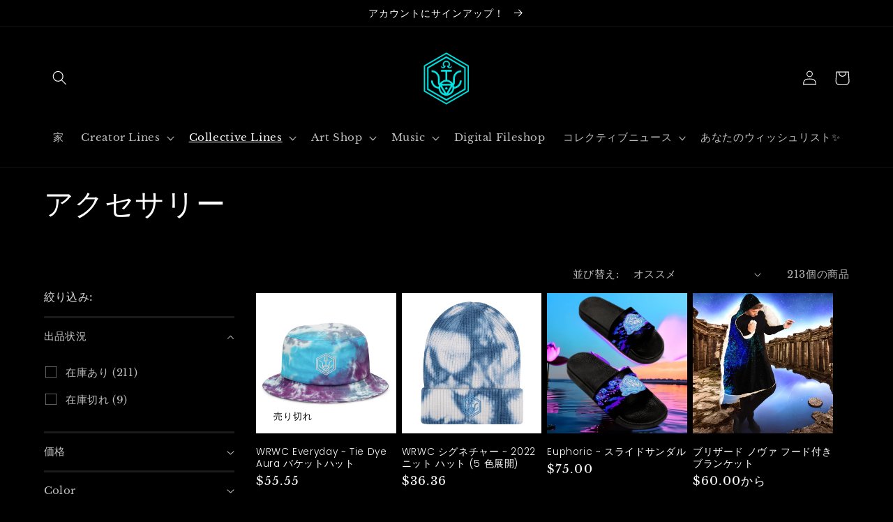

--- FILE ---
content_type: text/html; charset=utf-8
request_url: https://whorwecollective.com/ja/collections/accessories
body_size: 50225
content:
<!doctype html>
<html class="no-js" lang="ja">
  <head>
    <meta name="facebook-domain-verification" content="sy9n8eoxf2mvrkry4jw62o4dzo2m97" />
    <meta charset="utf-8">
    <meta http-equiv="X-UA-Compatible" content="IE=edge">
    <meta name="viewport" content="width=device-width,initial-scale=1">
    <meta name="theme-color" content="">
    <link rel="canonical" href="https://whorwecollective.com/ja/collections/accessories">
    <link rel="preconnect" href="https://cdn.shopify.com" crossorigin><link rel="icon" type="image/png" href="//whorwecollective.com/cdn/shop/files/sanitized_alpha_cyan_close.png?crop=center&height=32&v=1658451950&width=32"><link rel="preconnect" href="https://fonts.shopifycdn.com" crossorigin><title>
      アクセサリー
 &ndash; Who R We Collective</title>

    

    

<meta property="og:site_name" content="Who R We Collective">
<meta property="og:url" content="https://whorwecollective.com/ja/collections/accessories">
<meta property="og:title" content="アクセサリー">
<meta property="og:type" content="website">
<meta property="og:description" content="光波と振動を通じて創造的なエネルギーを広める"><meta property="og:image" content="http://whorwecollective.com/cdn/shop/files/IMG_0139.png?v=1738227217">
  <meta property="og:image:secure_url" content="https://whorwecollective.com/cdn/shop/files/IMG_0139.png?v=1738227217">
  <meta property="og:image:width" content="1200">
  <meta property="og:image:height" content="628"><meta name="twitter:site" content="@whorwecollectiv"><meta name="twitter:card" content="summary_large_image">
<meta name="twitter:title" content="アクセサリー">
<meta name="twitter:description" content="光波と振動を通じて創造的なエネルギーを広める">


    <script src="//whorwecollective.com/cdn/shop/t/6/assets/global.js?v=24850326154503943211656876466" defer="defer"></script>
    <script>window.performance && window.performance.mark && window.performance.mark('shopify.content_for_header.start');</script><meta name="facebook-domain-verification" content="98ymhmt7q6867xsrkfywp6bggfp4l6">
<meta name="google-site-verification" content="QYdOswWeaM3REPN1r2r9hmPS3lELKC2_JbA8JmmCXUk">
<meta name="google-site-verification" content="sLuydhwqwlSQ29iqZumOJhW9FhWiWR_upiK8QEBkCyc">
<meta name="google-site-verification" content="1ElJ3BizpAqSkyGWuxU8ngKSMG69T6wnozUE2C2KgfU">
<meta id="shopify-digital-wallet" name="shopify-digital-wallet" content="/49851465889/digital_wallets/dialog">
<meta name="shopify-checkout-api-token" content="fd22564eede78a7303714203a6855538">
<meta id="in-context-paypal-metadata" data-shop-id="49851465889" data-venmo-supported="false" data-environment="production" data-locale="ja_JP" data-paypal-v4="true" data-currency="USD">
<link rel="alternate" type="application/atom+xml" title="Feed" href="/ja/collections/accessories.atom" />
<link rel="next" href="/ja/collections/accessories?page=2">
<link rel="alternate" hreflang="x-default" href="https://whorwecollective.com/collections/accessories">
<link rel="alternate" hreflang="en-US" href="https://whorwecollective.com/collections/accessories">
<link rel="alternate" hreflang="ja-US" href="https://whorwecollective.com/ja/collections/accessories">
<link rel="alternate" hreflang="es-US" href="https://whorwecollective.com/es/collections/accessories">
<link rel="alternate" type="application/json+oembed" href="https://whorwecollective.com/ja/collections/accessories.oembed">
<script async="async" src="/checkouts/internal/preloads.js?locale=ja-US"></script>
<link rel="preconnect" href="https://shop.app" crossorigin="anonymous">
<script async="async" src="https://shop.app/checkouts/internal/preloads.js?locale=ja-US&shop_id=49851465889" crossorigin="anonymous"></script>
<script id="apple-pay-shop-capabilities" type="application/json">{"shopId":49851465889,"countryCode":"US","currencyCode":"USD","merchantCapabilities":["supports3DS"],"merchantId":"gid:\/\/shopify\/Shop\/49851465889","merchantName":"Who R We Collective","requiredBillingContactFields":["postalAddress","email"],"requiredShippingContactFields":["postalAddress","email"],"shippingType":"shipping","supportedNetworks":["visa","masterCard","amex","discover","elo","jcb"],"total":{"type":"pending","label":"Who R We Collective","amount":"1.00"},"shopifyPaymentsEnabled":true,"supportsSubscriptions":true}</script>
<script id="shopify-features" type="application/json">{"accessToken":"fd22564eede78a7303714203a6855538","betas":["rich-media-storefront-analytics"],"domain":"whorwecollective.com","predictiveSearch":true,"shopId":49851465889,"locale":"ja"}</script>
<script>var Shopify = Shopify || {};
Shopify.shop = "timenotspace.myshopify.com";
Shopify.locale = "ja";
Shopify.currency = {"active":"USD","rate":"1.0"};
Shopify.country = "US";
Shopify.theme = {"name":"Renewal of Dawn - Site Launch 2.0","id":130562490529,"schema_name":"Dawn","schema_version":"6.0.2","theme_store_id":887,"role":"main"};
Shopify.theme.handle = "null";
Shopify.theme.style = {"id":null,"handle":null};
Shopify.cdnHost = "whorwecollective.com/cdn";
Shopify.routes = Shopify.routes || {};
Shopify.routes.root = "/ja/";</script>
<script type="module">!function(o){(o.Shopify=o.Shopify||{}).modules=!0}(window);</script>
<script>!function(o){function n(){var o=[];function n(){o.push(Array.prototype.slice.apply(arguments))}return n.q=o,n}var t=o.Shopify=o.Shopify||{};t.loadFeatures=n(),t.autoloadFeatures=n()}(window);</script>
<script>
  window.ShopifyPay = window.ShopifyPay || {};
  window.ShopifyPay.apiHost = "shop.app\/pay";
  window.ShopifyPay.redirectState = null;
</script>
<script id="shop-js-analytics" type="application/json">{"pageType":"collection"}</script>
<script defer="defer" async type="module" src="//whorwecollective.com/cdn/shopifycloud/shop-js/modules/v2/client.init-shop-cart-sync_0MstufBG.ja.esm.js"></script>
<script defer="defer" async type="module" src="//whorwecollective.com/cdn/shopifycloud/shop-js/modules/v2/chunk.common_jll-23Z1.esm.js"></script>
<script defer="defer" async type="module" src="//whorwecollective.com/cdn/shopifycloud/shop-js/modules/v2/chunk.modal_HXih6-AF.esm.js"></script>
<script type="module">
  await import("//whorwecollective.com/cdn/shopifycloud/shop-js/modules/v2/client.init-shop-cart-sync_0MstufBG.ja.esm.js");
await import("//whorwecollective.com/cdn/shopifycloud/shop-js/modules/v2/chunk.common_jll-23Z1.esm.js");
await import("//whorwecollective.com/cdn/shopifycloud/shop-js/modules/v2/chunk.modal_HXih6-AF.esm.js");

  window.Shopify.SignInWithShop?.initShopCartSync?.({"fedCMEnabled":true,"windoidEnabled":true});

</script>
<script>
  window.Shopify = window.Shopify || {};
  if (!window.Shopify.featureAssets) window.Shopify.featureAssets = {};
  window.Shopify.featureAssets['shop-js'] = {"shop-cart-sync":["modules/v2/client.shop-cart-sync_DN7iwvRY.ja.esm.js","modules/v2/chunk.common_jll-23Z1.esm.js","modules/v2/chunk.modal_HXih6-AF.esm.js"],"init-fed-cm":["modules/v2/client.init-fed-cm_DmZOWWut.ja.esm.js","modules/v2/chunk.common_jll-23Z1.esm.js","modules/v2/chunk.modal_HXih6-AF.esm.js"],"shop-cash-offers":["modules/v2/client.shop-cash-offers_HFfvn_Gz.ja.esm.js","modules/v2/chunk.common_jll-23Z1.esm.js","modules/v2/chunk.modal_HXih6-AF.esm.js"],"shop-login-button":["modules/v2/client.shop-login-button_BVN3pvk0.ja.esm.js","modules/v2/chunk.common_jll-23Z1.esm.js","modules/v2/chunk.modal_HXih6-AF.esm.js"],"pay-button":["modules/v2/client.pay-button_CyS_4GVi.ja.esm.js","modules/v2/chunk.common_jll-23Z1.esm.js","modules/v2/chunk.modal_HXih6-AF.esm.js"],"shop-button":["modules/v2/client.shop-button_zh22db91.ja.esm.js","modules/v2/chunk.common_jll-23Z1.esm.js","modules/v2/chunk.modal_HXih6-AF.esm.js"],"avatar":["modules/v2/client.avatar_BTnouDA3.ja.esm.js"],"init-windoid":["modules/v2/client.init-windoid_BlVJIuJ5.ja.esm.js","modules/v2/chunk.common_jll-23Z1.esm.js","modules/v2/chunk.modal_HXih6-AF.esm.js"],"init-shop-for-new-customer-accounts":["modules/v2/client.init-shop-for-new-customer-accounts_BqzwtUK7.ja.esm.js","modules/v2/client.shop-login-button_BVN3pvk0.ja.esm.js","modules/v2/chunk.common_jll-23Z1.esm.js","modules/v2/chunk.modal_HXih6-AF.esm.js"],"init-shop-email-lookup-coordinator":["modules/v2/client.init-shop-email-lookup-coordinator_DKDv3hKi.ja.esm.js","modules/v2/chunk.common_jll-23Z1.esm.js","modules/v2/chunk.modal_HXih6-AF.esm.js"],"init-shop-cart-sync":["modules/v2/client.init-shop-cart-sync_0MstufBG.ja.esm.js","modules/v2/chunk.common_jll-23Z1.esm.js","modules/v2/chunk.modal_HXih6-AF.esm.js"],"shop-toast-manager":["modules/v2/client.shop-toast-manager_BkVvTGW3.ja.esm.js","modules/v2/chunk.common_jll-23Z1.esm.js","modules/v2/chunk.modal_HXih6-AF.esm.js"],"init-customer-accounts":["modules/v2/client.init-customer-accounts_CZbUHFPX.ja.esm.js","modules/v2/client.shop-login-button_BVN3pvk0.ja.esm.js","modules/v2/chunk.common_jll-23Z1.esm.js","modules/v2/chunk.modal_HXih6-AF.esm.js"],"init-customer-accounts-sign-up":["modules/v2/client.init-customer-accounts-sign-up_C0QA8nCd.ja.esm.js","modules/v2/client.shop-login-button_BVN3pvk0.ja.esm.js","modules/v2/chunk.common_jll-23Z1.esm.js","modules/v2/chunk.modal_HXih6-AF.esm.js"],"shop-follow-button":["modules/v2/client.shop-follow-button_CSkbpFfm.ja.esm.js","modules/v2/chunk.common_jll-23Z1.esm.js","modules/v2/chunk.modal_HXih6-AF.esm.js"],"checkout-modal":["modules/v2/client.checkout-modal_rYdHFJTE.ja.esm.js","modules/v2/chunk.common_jll-23Z1.esm.js","modules/v2/chunk.modal_HXih6-AF.esm.js"],"shop-login":["modules/v2/client.shop-login_DeXIozZF.ja.esm.js","modules/v2/chunk.common_jll-23Z1.esm.js","modules/v2/chunk.modal_HXih6-AF.esm.js"],"lead-capture":["modules/v2/client.lead-capture_DGEoeVgo.ja.esm.js","modules/v2/chunk.common_jll-23Z1.esm.js","modules/v2/chunk.modal_HXih6-AF.esm.js"],"payment-terms":["modules/v2/client.payment-terms_BXPcfuME.ja.esm.js","modules/v2/chunk.common_jll-23Z1.esm.js","modules/v2/chunk.modal_HXih6-AF.esm.js"]};
</script>
<script>(function() {
  var isLoaded = false;
  function asyncLoad() {
    if (isLoaded) return;
    isLoaded = true;
    var urls = ["\/\/cdn.shopify.com\/proxy\/06fb33b70645a9367c6cc09f9d75d80aed4b2e1853f3adc682ecebd54e55bc14\/api.goaffpro.com\/loader.js?shop=timenotspace.myshopify.com\u0026sp-cache-control=cHVibGljLCBtYXgtYWdlPTkwMA","https:\/\/cdn.nfcube.com\/0ee0c6f01e7012953f03b3f39c86a684.js?shop=timenotspace.myshopify.com","\/\/cdn.shopify.com\/proxy\/fac2481d0aea0906f84d4db947792a25f4586c9b41c716922795ea8ec0496402\/static.cdn.printful.com\/static\/js\/external\/shopify-product-customizer.js?v=0.28\u0026shop=timenotspace.myshopify.com\u0026sp-cache-control=cHVibGljLCBtYXgtYWdlPTkwMA","https:\/\/sprout-app.thegoodapi.com\/app\/assets\/js\/badges\/cart_badge_script?shop=timenotspace.myshopify.com","https:\/\/chimpstatic.com\/mcjs-connected\/js\/users\/e2c6bf03e526982913bd94ae7\/6a59ec862256d72e8c9f881d8.js?shop=timenotspace.myshopify.com","https:\/\/popcustoms.com\/template-designer.js?shop=timenotspace.myshopify.com"];
    for (var i = 0; i < urls.length; i++) {
      var s = document.createElement('script');
      s.type = 'text/javascript';
      s.async = true;
      s.src = urls[i];
      var x = document.getElementsByTagName('script')[0];
      x.parentNode.insertBefore(s, x);
    }
  };
  if(window.attachEvent) {
    window.attachEvent('onload', asyncLoad);
  } else {
    window.addEventListener('load', asyncLoad, false);
  }
})();</script>
<script id="__st">var __st={"a":49851465889,"offset":-18000,"reqid":"0245667c-0c32-434c-ae55-1f9e3a885139-1769151406","pageurl":"whorwecollective.com\/ja\/collections\/accessories","u":"fb143fd9f92d","p":"collection","rtyp":"collection","rid":289758871713};</script>
<script>window.ShopifyPaypalV4VisibilityTracking = true;</script>
<script id="captcha-bootstrap">!function(){'use strict';const t='contact',e='account',n='new_comment',o=[[t,t],['blogs',n],['comments',n],[t,'customer']],c=[[e,'customer_login'],[e,'guest_login'],[e,'recover_customer_password'],[e,'create_customer']],r=t=>t.map((([t,e])=>`form[action*='/${t}']:not([data-nocaptcha='true']) input[name='form_type'][value='${e}']`)).join(','),a=t=>()=>t?[...document.querySelectorAll(t)].map((t=>t.form)):[];function s(){const t=[...o],e=r(t);return a(e)}const i='password',u='form_key',d=['recaptcha-v3-token','g-recaptcha-response','h-captcha-response',i],f=()=>{try{return window.sessionStorage}catch{return}},m='__shopify_v',_=t=>t.elements[u];function p(t,e,n=!1){try{const o=window.sessionStorage,c=JSON.parse(o.getItem(e)),{data:r}=function(t){const{data:e,action:n}=t;return t[m]||n?{data:e,action:n}:{data:t,action:n}}(c);for(const[e,n]of Object.entries(r))t.elements[e]&&(t.elements[e].value=n);n&&o.removeItem(e)}catch(o){console.error('form repopulation failed',{error:o})}}const l='form_type',E='cptcha';function T(t){t.dataset[E]=!0}const w=window,h=w.document,L='Shopify',v='ce_forms',y='captcha';let A=!1;((t,e)=>{const n=(g='f06e6c50-85a8-45c8-87d0-21a2b65856fe',I='https://cdn.shopify.com/shopifycloud/storefront-forms-hcaptcha/ce_storefront_forms_captcha_hcaptcha.v1.5.2.iife.js',D={infoText:'hCaptchaによる保護',privacyText:'プライバシー',termsText:'利用規約'},(t,e,n)=>{const o=w[L][v],c=o.bindForm;if(c)return c(t,g,e,D).then(n);var r;o.q.push([[t,g,e,D],n]),r=I,A||(h.body.append(Object.assign(h.createElement('script'),{id:'captcha-provider',async:!0,src:r})),A=!0)});var g,I,D;w[L]=w[L]||{},w[L][v]=w[L][v]||{},w[L][v].q=[],w[L][y]=w[L][y]||{},w[L][y].protect=function(t,e){n(t,void 0,e),T(t)},Object.freeze(w[L][y]),function(t,e,n,w,h,L){const[v,y,A,g]=function(t,e,n){const i=e?o:[],u=t?c:[],d=[...i,...u],f=r(d),m=r(i),_=r(d.filter((([t,e])=>n.includes(e))));return[a(f),a(m),a(_),s()]}(w,h,L),I=t=>{const e=t.target;return e instanceof HTMLFormElement?e:e&&e.form},D=t=>v().includes(t);t.addEventListener('submit',(t=>{const e=I(t);if(!e)return;const n=D(e)&&!e.dataset.hcaptchaBound&&!e.dataset.recaptchaBound,o=_(e),c=g().includes(e)&&(!o||!o.value);(n||c)&&t.preventDefault(),c&&!n&&(function(t){try{if(!f())return;!function(t){const e=f();if(!e)return;const n=_(t);if(!n)return;const o=n.value;o&&e.removeItem(o)}(t);const e=Array.from(Array(32),(()=>Math.random().toString(36)[2])).join('');!function(t,e){_(t)||t.append(Object.assign(document.createElement('input'),{type:'hidden',name:u})),t.elements[u].value=e}(t,e),function(t,e){const n=f();if(!n)return;const o=[...t.querySelectorAll(`input[type='${i}']`)].map((({name:t})=>t)),c=[...d,...o],r={};for(const[a,s]of new FormData(t).entries())c.includes(a)||(r[a]=s);n.setItem(e,JSON.stringify({[m]:1,action:t.action,data:r}))}(t,e)}catch(e){console.error('failed to persist form',e)}}(e),e.submit())}));const S=(t,e)=>{t&&!t.dataset[E]&&(n(t,e.some((e=>e===t))),T(t))};for(const o of['focusin','change'])t.addEventListener(o,(t=>{const e=I(t);D(e)&&S(e,y())}));const B=e.get('form_key'),M=e.get(l),P=B&&M;t.addEventListener('DOMContentLoaded',(()=>{const t=y();if(P)for(const e of t)e.elements[l].value===M&&p(e,B);[...new Set([...A(),...v().filter((t=>'true'===t.dataset.shopifyCaptcha))])].forEach((e=>S(e,t)))}))}(h,new URLSearchParams(w.location.search),n,t,e,['guest_login'])})(!0,!0)}();</script>
<script integrity="sha256-4kQ18oKyAcykRKYeNunJcIwy7WH5gtpwJnB7kiuLZ1E=" data-source-attribution="shopify.loadfeatures" defer="defer" src="//whorwecollective.com/cdn/shopifycloud/storefront/assets/storefront/load_feature-a0a9edcb.js" crossorigin="anonymous"></script>
<script crossorigin="anonymous" defer="defer" src="//whorwecollective.com/cdn/shopifycloud/storefront/assets/shopify_pay/storefront-65b4c6d7.js?v=20250812"></script>
<script data-source-attribution="shopify.dynamic_checkout.dynamic.init">var Shopify=Shopify||{};Shopify.PaymentButton=Shopify.PaymentButton||{isStorefrontPortableWallets:!0,init:function(){window.Shopify.PaymentButton.init=function(){};var t=document.createElement("script");t.src="https://whorwecollective.com/cdn/shopifycloud/portable-wallets/latest/portable-wallets.ja.js",t.type="module",document.head.appendChild(t)}};
</script>
<script data-source-attribution="shopify.dynamic_checkout.buyer_consent">
  function portableWalletsHideBuyerConsent(e){var t=document.getElementById("shopify-buyer-consent"),n=document.getElementById("shopify-subscription-policy-button");t&&n&&(t.classList.add("hidden"),t.setAttribute("aria-hidden","true"),n.removeEventListener("click",e))}function portableWalletsShowBuyerConsent(e){var t=document.getElementById("shopify-buyer-consent"),n=document.getElementById("shopify-subscription-policy-button");t&&n&&(t.classList.remove("hidden"),t.removeAttribute("aria-hidden"),n.addEventListener("click",e))}window.Shopify?.PaymentButton&&(window.Shopify.PaymentButton.hideBuyerConsent=portableWalletsHideBuyerConsent,window.Shopify.PaymentButton.showBuyerConsent=portableWalletsShowBuyerConsent);
</script>
<script data-source-attribution="shopify.dynamic_checkout.cart.bootstrap">document.addEventListener("DOMContentLoaded",(function(){function t(){return document.querySelector("shopify-accelerated-checkout-cart, shopify-accelerated-checkout")}if(t())Shopify.PaymentButton.init();else{new MutationObserver((function(e,n){t()&&(Shopify.PaymentButton.init(),n.disconnect())})).observe(document.body,{childList:!0,subtree:!0})}}));
</script>
<script id='scb4127' type='text/javascript' async='' src='https://whorwecollective.com/cdn/shopifycloud/privacy-banner/storefront-banner.js'></script><link id="shopify-accelerated-checkout-styles" rel="stylesheet" media="screen" href="https://whorwecollective.com/cdn/shopifycloud/portable-wallets/latest/accelerated-checkout-backwards-compat.css" crossorigin="anonymous">
<style id="shopify-accelerated-checkout-cart">
        #shopify-buyer-consent {
  margin-top: 1em;
  display: inline-block;
  width: 100%;
}

#shopify-buyer-consent.hidden {
  display: none;
}

#shopify-subscription-policy-button {
  background: none;
  border: none;
  padding: 0;
  text-decoration: underline;
  font-size: inherit;
  cursor: pointer;
}

#shopify-subscription-policy-button::before {
  box-shadow: none;
}

      </style>
<script id="sections-script" data-sections="header,footer" defer="defer" src="//whorwecollective.com/cdn/shop/t/6/compiled_assets/scripts.js?v=800"></script>
<script>window.performance && window.performance.mark && window.performance.mark('shopify.content_for_header.end');</script>


    <style data-shopify>
      @font-face {
  font-family: "Libre Baskerville";
  font-weight: 400;
  font-style: normal;
  font-display: swap;
  src: url("//whorwecollective.com/cdn/fonts/libre_baskerville/librebaskerville_n4.2ec9ee517e3ce28d5f1e6c6e75efd8a97e59c189.woff2") format("woff2"),
       url("//whorwecollective.com/cdn/fonts/libre_baskerville/librebaskerville_n4.323789551b85098885c8eccedfb1bd8f25f56007.woff") format("woff");
}

      @font-face {
  font-family: "Libre Baskerville";
  font-weight: 700;
  font-style: normal;
  font-display: swap;
  src: url("//whorwecollective.com/cdn/fonts/libre_baskerville/librebaskerville_n7.eb83ab550f8363268d3cb412ad3d4776b2bc22b9.woff2") format("woff2"),
       url("//whorwecollective.com/cdn/fonts/libre_baskerville/librebaskerville_n7.5bb0de4f2b64b2f68c7e0de8d18bc3455494f553.woff") format("woff");
}

      @font-face {
  font-family: "Libre Baskerville";
  font-weight: 400;
  font-style: italic;
  font-display: swap;
  src: url("//whorwecollective.com/cdn/fonts/libre_baskerville/librebaskerville_i4.9b1c62038123f2ff89e0d72891fc2421add48a40.woff2") format("woff2"),
       url("//whorwecollective.com/cdn/fonts/libre_baskerville/librebaskerville_i4.d5032f0d77e668619cab9a3b6ff7c45700fd5f7c.woff") format("woff");
}

      
      @font-face {
  font-family: Poppins;
  font-weight: 300;
  font-style: normal;
  font-display: swap;
  src: url("//whorwecollective.com/cdn/fonts/poppins/poppins_n3.05f58335c3209cce17da4f1f1ab324ebe2982441.woff2") format("woff2"),
       url("//whorwecollective.com/cdn/fonts/poppins/poppins_n3.6971368e1f131d2c8ff8e3a44a36b577fdda3ff5.woff") format("woff");
}


      :root {
        --font-body-family: "Libre Baskerville", serif;
        --font-body-style: normal;
        --font-body-weight: 400;
        --font-body-weight-bold: 700;

        --font-heading-family: Poppins, sans-serif;
        --font-heading-style: normal;
        --font-heading-weight: 300;

        --font-body-scale: 1.05;
        --font-heading-scale: 1.0;

        --color-base-text: 255, 255, 255;
        --color-shadow: 255, 255, 255;
        --color-base-background-1: 0, 0, 0;
        --color-base-background-2: 0, 0, 0;
        --color-base-solid-button-labels: 0, 0, 0;
        --color-base-outline-button-labels: 1, 230, 231;
        --color-base-accent-1: 1, 230, 231;
        --color-base-accent-2: 122, 0, 255;
        --payment-terms-background-color: #000000;

        --gradient-base-background-1: #000000;
        --gradient-base-background-2: #000000;
        --gradient-base-accent-1: #01e6e7;
        --gradient-base-accent-2: #7a00ff;

        --media-padding: px;
        --media-border-opacity: 0.05;
        --media-border-width: 1px;
        --media-radius: 0px;
        --media-shadow-opacity: 0.0;
        --media-shadow-horizontal-offset: 0px;
        --media-shadow-vertical-offset: 4px;
        --media-shadow-blur-radius: 5px;
        --media-shadow-visible: 0;

        --page-width: 120rem;
        --page-width-margin: 0rem;

        --card-image-padding: 0.0rem;
        --card-corner-radius: 0.0rem;
        --card-text-alignment: left;
        --card-border-width: 0.0rem;
        --card-border-opacity: 0.1;
        --card-shadow-opacity: 0.0;
        --card-shadow-visible: 0;
        --card-shadow-horizontal-offset: 0.0rem;
        --card-shadow-vertical-offset: 0.4rem;
        --card-shadow-blur-radius: 0.5rem;

        --badge-corner-radius: 4.0rem;

        --popup-border-width: 1px;
        --popup-border-opacity: 0.1;
        --popup-corner-radius: 0px;
        --popup-shadow-opacity: 0.0;
        --popup-shadow-horizontal-offset: 0px;
        --popup-shadow-vertical-offset: 4px;
        --popup-shadow-blur-radius: 5px;

        --drawer-border-width: 1px;
        --drawer-border-opacity: 0.1;
        --drawer-shadow-opacity: 0.0;
        --drawer-shadow-horizontal-offset: 0px;
        --drawer-shadow-vertical-offset: 4px;
        --drawer-shadow-blur-radius: 5px;

        --spacing-sections-desktop: 0px;
        --spacing-sections-mobile: 0px;

        --grid-desktop-vertical-spacing: 8px;
        --grid-desktop-horizontal-spacing: 8px;
        --grid-mobile-vertical-spacing: 4px;
        --grid-mobile-horizontal-spacing: 4px;

        --text-boxes-border-opacity: 0.1;
        --text-boxes-border-width: 0px;
        --text-boxes-radius: 0px;
        --text-boxes-shadow-opacity: 0.0;
        --text-boxes-shadow-visible: 0;
        --text-boxes-shadow-horizontal-offset: 0px;
        --text-boxes-shadow-vertical-offset: 4px;
        --text-boxes-shadow-blur-radius: 5px;

        --buttons-radius: 0px;
        --buttons-radius-outset: 0px;
        --buttons-border-width: 1px;
        --buttons-border-opacity: 1.0;
        --buttons-shadow-opacity: 0.0;
        --buttons-shadow-visible: 0;
        --buttons-shadow-horizontal-offset: 0px;
        --buttons-shadow-vertical-offset: 4px;
        --buttons-shadow-blur-radius: 5px;
        --buttons-border-offset: 0px;

        --inputs-radius: 0px;
        --inputs-border-width: 1px;
        --inputs-border-opacity: 0.55;
        --inputs-shadow-opacity: 0.0;
        --inputs-shadow-horizontal-offset: 0px;
        --inputs-margin-offset: 0px;
        --inputs-shadow-vertical-offset: 4px;
        --inputs-shadow-blur-radius: 5px;
        --inputs-radius-outset: 0px;

        --variant-pills-radius: 40px;
        --variant-pills-border-width: 1px;
        --variant-pills-border-opacity: 0.55;
        --variant-pills-shadow-opacity: 0.0;
        --variant-pills-shadow-horizontal-offset: 0px;
        --variant-pills-shadow-vertical-offset: 4px;
        --variant-pills-shadow-blur-radius: 5px;
      }

      *,
      *::before,
      *::after {
        box-sizing: inherit;
      }

      html {
        box-sizing: border-box;
        font-size: calc(var(--font-body-scale) * 62.5%);
        height: 100%;
      }

      body {
        display: grid;
        grid-template-rows: auto auto 1fr auto;
        grid-template-columns: 100%;
        min-height: 100%;
        margin: 0;
        font-size: 1.5rem;
        letter-spacing: 0.06rem;
        line-height: calc(1 + 0.8 / var(--font-body-scale));
        font-family: var(--font-body-family);
        font-style: var(--font-body-style);
        font-weight: var(--font-body-weight);
      }

      @media screen and (min-width: 750px) {
        body {
          font-size: 1.6rem;
        }
      }
    </style>

    <link href="//whorwecollective.com/cdn/shop/t/6/assets/base.css?v=19666067365360246481656876485" rel="stylesheet" type="text/css" media="all" />
<link rel="preload" as="font" href="//whorwecollective.com/cdn/fonts/libre_baskerville/librebaskerville_n4.2ec9ee517e3ce28d5f1e6c6e75efd8a97e59c189.woff2" type="font/woff2" crossorigin><link rel="preload" as="font" href="//whorwecollective.com/cdn/fonts/poppins/poppins_n3.05f58335c3209cce17da4f1f1ab324ebe2982441.woff2" type="font/woff2" crossorigin><link rel="stylesheet" href="//whorwecollective.com/cdn/shop/t/6/assets/component-predictive-search.css?v=165644661289088488651656876462" media="print" onload="this.media='all'"><script>document.documentElement.className = document.documentElement.className.replace('no-js', 'js');
    if (Shopify.designMode) {
      document.documentElement.classList.add('shopify-design-mode');
    }
    </script>
  <!-- BEGIN app block: shopify://apps/se-wishlist-engine/blocks/app-embed/8f7c0857-8e71-463d-a168-8e133094753b --><link rel="preload" href="https://cdn.shopify.com/extensions/019bdabd-6cb4-76dd-b102-0fca94c8df62/wishlist-engine-226/assets/wishlist-engine.css" as="style" onload="this.onload=null;this.rel='stylesheet'">
<noscript><link rel="stylesheet" href="https://cdn.shopify.com/extensions/019bdabd-6cb4-76dd-b102-0fca94c8df62/wishlist-engine-226/assets/wishlist-engine.css"></noscript>

<meta name="wishlist_shop_current_currency" content="${{amount}}" id="wishlist_shop_current_currency"/>
<script data-id="Ad05seVZTT0FSY1FTM__14198427981142892921" type="application/javascript">
  var  customHeartIcon='';
  var  customHeartFillIcon='';
</script>

 
<script src="https://cdn.shopify.com/extensions/019bdabd-6cb4-76dd-b102-0fca94c8df62/wishlist-engine-226/assets/wishlist-engine-app.js" defer></script>

<!-- END app block --><!-- BEGIN app block: shopify://apps/rt-background-music-player/blocks/app-embed/fa302603-80f3-48ed-964d-7b0f09cd2f8d --><script>
  window.roarJs = window.roarJs || {};
  roarJs.MusicConfig = {
    metafields: {
      shop: "timenotspace.myshopify.com",
      settings: {"enabled":"0","song":"","param":{"autoplay":"1","loop":"1","tooltip":"","show_on":"all","show_mobile":"1"},"greeting":{"enabled":"1","message":"~ Feel the music ~","delay":"3"},"position":{"value":"top_right","bottom":"20","top":"20","left":"20","right":"20"},"style":{"gradient":"preset","pattern":"6","custom":{"color":"#ffffff","background":"#5bcdda"},"icon":"8","size":"55","rounded":"0"},"only1":"true"},
      moneyFormat: "${{amount}}"
    }
  }
</script>
<script src='https://cdn.shopify.com/extensions/019bb31c-5627-76d4-bf59-eabb546c994e/music-2/assets/music.js' defer></script>


<!-- END app block --><!-- BEGIN app block: shopify://apps/klaviyo-email-marketing-sms/blocks/klaviyo-onsite-embed/2632fe16-c075-4321-a88b-50b567f42507 -->












  <script async src="https://static.klaviyo.com/onsite/js/STqMhf/klaviyo.js?company_id=STqMhf"></script>
  <script>!function(){if(!window.klaviyo){window._klOnsite=window._klOnsite||[];try{window.klaviyo=new Proxy({},{get:function(n,i){return"push"===i?function(){var n;(n=window._klOnsite).push.apply(n,arguments)}:function(){for(var n=arguments.length,o=new Array(n),w=0;w<n;w++)o[w]=arguments[w];var t="function"==typeof o[o.length-1]?o.pop():void 0,e=new Promise((function(n){window._klOnsite.push([i].concat(o,[function(i){t&&t(i),n(i)}]))}));return e}}})}catch(n){window.klaviyo=window.klaviyo||[],window.klaviyo.push=function(){var n;(n=window._klOnsite).push.apply(n,arguments)}}}}();</script>

  




  <script>
    window.klaviyoReviewsProductDesignMode = false
  </script>







<!-- END app block --><link href="https://cdn.shopify.com/extensions/019bb31c-5627-76d4-bf59-eabb546c994e/music-2/assets/music.css" rel="stylesheet" type="text/css" media="all">
<script src="https://cdn.shopify.com/extensions/60de0b98-b80e-45e9-8a6a-3109ed7982d8/forms-2296/assets/shopify-forms-loader.js" type="text/javascript" defer="defer"></script>
<link href="https://monorail-edge.shopifysvc.com" rel="dns-prefetch">
<script>(function(){if ("sendBeacon" in navigator && "performance" in window) {try {var session_token_from_headers = performance.getEntriesByType('navigation')[0].serverTiming.find(x => x.name == '_s').description;} catch {var session_token_from_headers = undefined;}var session_cookie_matches = document.cookie.match(/_shopify_s=([^;]*)/);var session_token_from_cookie = session_cookie_matches && session_cookie_matches.length === 2 ? session_cookie_matches[1] : "";var session_token = session_token_from_headers || session_token_from_cookie || "";function handle_abandonment_event(e) {var entries = performance.getEntries().filter(function(entry) {return /monorail-edge.shopifysvc.com/.test(entry.name);});if (!window.abandonment_tracked && entries.length === 0) {window.abandonment_tracked = true;var currentMs = Date.now();var navigation_start = performance.timing.navigationStart;var payload = {shop_id: 49851465889,url: window.location.href,navigation_start,duration: currentMs - navigation_start,session_token,page_type: "collection"};window.navigator.sendBeacon("https://monorail-edge.shopifysvc.com/v1/produce", JSON.stringify({schema_id: "online_store_buyer_site_abandonment/1.1",payload: payload,metadata: {event_created_at_ms: currentMs,event_sent_at_ms: currentMs}}));}}window.addEventListener('pagehide', handle_abandonment_event);}}());</script>
<script id="web-pixels-manager-setup">(function e(e,d,r,n,o){if(void 0===o&&(o={}),!Boolean(null===(a=null===(i=window.Shopify)||void 0===i?void 0:i.analytics)||void 0===a?void 0:a.replayQueue)){var i,a;window.Shopify=window.Shopify||{};var t=window.Shopify;t.analytics=t.analytics||{};var s=t.analytics;s.replayQueue=[],s.publish=function(e,d,r){return s.replayQueue.push([e,d,r]),!0};try{self.performance.mark("wpm:start")}catch(e){}var l=function(){var e={modern:/Edge?\/(1{2}[4-9]|1[2-9]\d|[2-9]\d{2}|\d{4,})\.\d+(\.\d+|)|Firefox\/(1{2}[4-9]|1[2-9]\d|[2-9]\d{2}|\d{4,})\.\d+(\.\d+|)|Chrom(ium|e)\/(9{2}|\d{3,})\.\d+(\.\d+|)|(Maci|X1{2}).+ Version\/(15\.\d+|(1[6-9]|[2-9]\d|\d{3,})\.\d+)([,.]\d+|)( \(\w+\)|)( Mobile\/\w+|) Safari\/|Chrome.+OPR\/(9{2}|\d{3,})\.\d+\.\d+|(CPU[ +]OS|iPhone[ +]OS|CPU[ +]iPhone|CPU IPhone OS|CPU iPad OS)[ +]+(15[._]\d+|(1[6-9]|[2-9]\d|\d{3,})[._]\d+)([._]\d+|)|Android:?[ /-](13[3-9]|1[4-9]\d|[2-9]\d{2}|\d{4,})(\.\d+|)(\.\d+|)|Android.+Firefox\/(13[5-9]|1[4-9]\d|[2-9]\d{2}|\d{4,})\.\d+(\.\d+|)|Android.+Chrom(ium|e)\/(13[3-9]|1[4-9]\d|[2-9]\d{2}|\d{4,})\.\d+(\.\d+|)|SamsungBrowser\/([2-9]\d|\d{3,})\.\d+/,legacy:/Edge?\/(1[6-9]|[2-9]\d|\d{3,})\.\d+(\.\d+|)|Firefox\/(5[4-9]|[6-9]\d|\d{3,})\.\d+(\.\d+|)|Chrom(ium|e)\/(5[1-9]|[6-9]\d|\d{3,})\.\d+(\.\d+|)([\d.]+$|.*Safari\/(?![\d.]+ Edge\/[\d.]+$))|(Maci|X1{2}).+ Version\/(10\.\d+|(1[1-9]|[2-9]\d|\d{3,})\.\d+)([,.]\d+|)( \(\w+\)|)( Mobile\/\w+|) Safari\/|Chrome.+OPR\/(3[89]|[4-9]\d|\d{3,})\.\d+\.\d+|(CPU[ +]OS|iPhone[ +]OS|CPU[ +]iPhone|CPU IPhone OS|CPU iPad OS)[ +]+(10[._]\d+|(1[1-9]|[2-9]\d|\d{3,})[._]\d+)([._]\d+|)|Android:?[ /-](13[3-9]|1[4-9]\d|[2-9]\d{2}|\d{4,})(\.\d+|)(\.\d+|)|Mobile Safari.+OPR\/([89]\d|\d{3,})\.\d+\.\d+|Android.+Firefox\/(13[5-9]|1[4-9]\d|[2-9]\d{2}|\d{4,})\.\d+(\.\d+|)|Android.+Chrom(ium|e)\/(13[3-9]|1[4-9]\d|[2-9]\d{2}|\d{4,})\.\d+(\.\d+|)|Android.+(UC? ?Browser|UCWEB|U3)[ /]?(15\.([5-9]|\d{2,})|(1[6-9]|[2-9]\d|\d{3,})\.\d+)\.\d+|SamsungBrowser\/(5\.\d+|([6-9]|\d{2,})\.\d+)|Android.+MQ{2}Browser\/(14(\.(9|\d{2,})|)|(1[5-9]|[2-9]\d|\d{3,})(\.\d+|))(\.\d+|)|K[Aa][Ii]OS\/(3\.\d+|([4-9]|\d{2,})\.\d+)(\.\d+|)/},d=e.modern,r=e.legacy,n=navigator.userAgent;return n.match(d)?"modern":n.match(r)?"legacy":"unknown"}(),u="modern"===l?"modern":"legacy",c=(null!=n?n:{modern:"",legacy:""})[u],f=function(e){return[e.baseUrl,"/wpm","/b",e.hashVersion,"modern"===e.buildTarget?"m":"l",".js"].join("")}({baseUrl:d,hashVersion:r,buildTarget:u}),m=function(e){var d=e.version,r=e.bundleTarget,n=e.surface,o=e.pageUrl,i=e.monorailEndpoint;return{emit:function(e){var a=e.status,t=e.errorMsg,s=(new Date).getTime(),l=JSON.stringify({metadata:{event_sent_at_ms:s},events:[{schema_id:"web_pixels_manager_load/3.1",payload:{version:d,bundle_target:r,page_url:o,status:a,surface:n,error_msg:t},metadata:{event_created_at_ms:s}}]});if(!i)return console&&console.warn&&console.warn("[Web Pixels Manager] No Monorail endpoint provided, skipping logging."),!1;try{return self.navigator.sendBeacon.bind(self.navigator)(i,l)}catch(e){}var u=new XMLHttpRequest;try{return u.open("POST",i,!0),u.setRequestHeader("Content-Type","text/plain"),u.send(l),!0}catch(e){return console&&console.warn&&console.warn("[Web Pixels Manager] Got an unhandled error while logging to Monorail."),!1}}}}({version:r,bundleTarget:l,surface:e.surface,pageUrl:self.location.href,monorailEndpoint:e.monorailEndpoint});try{o.browserTarget=l,function(e){var d=e.src,r=e.async,n=void 0===r||r,o=e.onload,i=e.onerror,a=e.sri,t=e.scriptDataAttributes,s=void 0===t?{}:t,l=document.createElement("script"),u=document.querySelector("head"),c=document.querySelector("body");if(l.async=n,l.src=d,a&&(l.integrity=a,l.crossOrigin="anonymous"),s)for(var f in s)if(Object.prototype.hasOwnProperty.call(s,f))try{l.dataset[f]=s[f]}catch(e){}if(o&&l.addEventListener("load",o),i&&l.addEventListener("error",i),u)u.appendChild(l);else{if(!c)throw new Error("Did not find a head or body element to append the script");c.appendChild(l)}}({src:f,async:!0,onload:function(){if(!function(){var e,d;return Boolean(null===(d=null===(e=window.Shopify)||void 0===e?void 0:e.analytics)||void 0===d?void 0:d.initialized)}()){var d=window.webPixelsManager.init(e)||void 0;if(d){var r=window.Shopify.analytics;r.replayQueue.forEach((function(e){var r=e[0],n=e[1],o=e[2];d.publishCustomEvent(r,n,o)})),r.replayQueue=[],r.publish=d.publishCustomEvent,r.visitor=d.visitor,r.initialized=!0}}},onerror:function(){return m.emit({status:"failed",errorMsg:"".concat(f," has failed to load")})},sri:function(e){var d=/^sha384-[A-Za-z0-9+/=]+$/;return"string"==typeof e&&d.test(e)}(c)?c:"",scriptDataAttributes:o}),m.emit({status:"loading"})}catch(e){m.emit({status:"failed",errorMsg:(null==e?void 0:e.message)||"Unknown error"})}}})({shopId: 49851465889,storefrontBaseUrl: "https://whorwecollective.com",extensionsBaseUrl: "https://extensions.shopifycdn.com/cdn/shopifycloud/web-pixels-manager",monorailEndpoint: "https://monorail-edge.shopifysvc.com/unstable/produce_batch",surface: "storefront-renderer",enabledBetaFlags: ["2dca8a86"],webPixelsConfigList: [{"id":"847970465","configuration":"{\"shop\":\"timenotspace.myshopify.com\",\"cookie_duration\":\"604800\"}","eventPayloadVersion":"v1","runtimeContext":"STRICT","scriptVersion":"a2e7513c3708f34b1f617d7ce88f9697","type":"APP","apiClientId":2744533,"privacyPurposes":["ANALYTICS","MARKETING"],"dataSharingAdjustments":{"protectedCustomerApprovalScopes":["read_customer_address","read_customer_email","read_customer_name","read_customer_personal_data","read_customer_phone"]}},{"id":"789151905","configuration":"{\"pixelId\":\"99633b7e-874c-4c8b-8494-4f99bb801fcb\"}","eventPayloadVersion":"v1","runtimeContext":"STRICT","scriptVersion":"c119f01612c13b62ab52809eb08154bb","type":"APP","apiClientId":2556259,"privacyPurposes":["ANALYTICS","MARKETING","SALE_OF_DATA"],"dataSharingAdjustments":{"protectedCustomerApprovalScopes":["read_customer_address","read_customer_email","read_customer_name","read_customer_personal_data","read_customer_phone"]}},{"id":"573833377","configuration":"{\"config\":\"{\\\"google_tag_ids\\\":[\\\"G-3STR60Z5HW\\\",\\\"AW-381160185\\\",\\\"GT-WBT9TWV\\\",\\\"G-4GBE6RRM5P\\\"],\\\"target_country\\\":\\\"US\\\",\\\"gtag_events\\\":[{\\\"type\\\":\\\"search\\\",\\\"action_label\\\":[\\\"G-3STR60Z5HW\\\",\\\"AW-381160185\\\/-ArACL6e0sYDEPmV4LUB\\\",\\\"G-4GBE6RRM5P\\\"]},{\\\"type\\\":\\\"begin_checkout\\\",\\\"action_label\\\":[\\\"G-3STR60Z5HW\\\",\\\"AW-381160185\\\/26W7CLue0sYDEPmV4LUB\\\",\\\"G-4GBE6RRM5P\\\"]},{\\\"type\\\":\\\"view_item\\\",\\\"action_label\\\":[\\\"G-3STR60Z5HW\\\",\\\"AW-381160185\\\/5R5QCLWe0sYDEPmV4LUB\\\",\\\"MC-5MN5RQ8XNQ\\\",\\\"G-4GBE6RRM5P\\\"]},{\\\"type\\\":\\\"purchase\\\",\\\"action_label\\\":[\\\"G-3STR60Z5HW\\\",\\\"AW-381160185\\\/peB0CLKe0sYDEPmV4LUB\\\",\\\"MC-5MN5RQ8XNQ\\\",\\\"G-4GBE6RRM5P\\\"]},{\\\"type\\\":\\\"page_view\\\",\\\"action_label\\\":[\\\"G-3STR60Z5HW\\\",\\\"AW-381160185\\\/jjXnCK-e0sYDEPmV4LUB\\\",\\\"MC-5MN5RQ8XNQ\\\",\\\"G-4GBE6RRM5P\\\"]},{\\\"type\\\":\\\"add_payment_info\\\",\\\"action_label\\\":[\\\"G-3STR60Z5HW\\\",\\\"AW-381160185\\\/X3vrCMGe0sYDEPmV4LUB\\\",\\\"G-4GBE6RRM5P\\\"]},{\\\"type\\\":\\\"add_to_cart\\\",\\\"action_label\\\":[\\\"G-3STR60Z5HW\\\",\\\"AW-381160185\\\/wCyrCLie0sYDEPmV4LUB\\\",\\\"G-4GBE6RRM5P\\\"]}],\\\"enable_monitoring_mode\\\":false}\"}","eventPayloadVersion":"v1","runtimeContext":"OPEN","scriptVersion":"b2a88bafab3e21179ed38636efcd8a93","type":"APP","apiClientId":1780363,"privacyPurposes":[],"dataSharingAdjustments":{"protectedCustomerApprovalScopes":["read_customer_address","read_customer_email","read_customer_name","read_customer_personal_data","read_customer_phone"]}},{"id":"454230177","configuration":"{\"pixelCode\":\"CIL02ERC77U99J9MHUR0\"}","eventPayloadVersion":"v1","runtimeContext":"STRICT","scriptVersion":"22e92c2ad45662f435e4801458fb78cc","type":"APP","apiClientId":4383523,"privacyPurposes":["ANALYTICS","MARKETING","SALE_OF_DATA"],"dataSharingAdjustments":{"protectedCustomerApprovalScopes":["read_customer_address","read_customer_email","read_customer_name","read_customer_personal_data","read_customer_phone"]}},{"id":"142409889","configuration":"{\"pixel_id\":\"1556960131571911\",\"pixel_type\":\"facebook_pixel\",\"metaapp_system_user_token\":\"-\"}","eventPayloadVersion":"v1","runtimeContext":"OPEN","scriptVersion":"ca16bc87fe92b6042fbaa3acc2fbdaa6","type":"APP","apiClientId":2329312,"privacyPurposes":["ANALYTICS","MARKETING","SALE_OF_DATA"],"dataSharingAdjustments":{"protectedCustomerApprovalScopes":["read_customer_address","read_customer_email","read_customer_name","read_customer_personal_data","read_customer_phone"]}},{"id":"69304481","configuration":"{\"tagID\":\"2612398672328\"}","eventPayloadVersion":"v1","runtimeContext":"STRICT","scriptVersion":"18031546ee651571ed29edbe71a3550b","type":"APP","apiClientId":3009811,"privacyPurposes":["ANALYTICS","MARKETING","SALE_OF_DATA"],"dataSharingAdjustments":{"protectedCustomerApprovalScopes":["read_customer_address","read_customer_email","read_customer_name","read_customer_personal_data","read_customer_phone"]}},{"id":"19759265","configuration":"{\"myshopifyDomain\":\"timenotspace.myshopify.com\"}","eventPayloadVersion":"v1","runtimeContext":"STRICT","scriptVersion":"23b97d18e2aa74363140dc29c9284e87","type":"APP","apiClientId":2775569,"privacyPurposes":["ANALYTICS","MARKETING","SALE_OF_DATA"],"dataSharingAdjustments":{"protectedCustomerApprovalScopes":["read_customer_address","read_customer_email","read_customer_name","read_customer_phone","read_customer_personal_data"]}},{"id":"120160417","eventPayloadVersion":"v1","runtimeContext":"LAX","scriptVersion":"1","type":"CUSTOM","privacyPurposes":["ANALYTICS"],"name":"Google Analytics tag (migrated)"},{"id":"shopify-app-pixel","configuration":"{}","eventPayloadVersion":"v1","runtimeContext":"STRICT","scriptVersion":"0450","apiClientId":"shopify-pixel","type":"APP","privacyPurposes":["ANALYTICS","MARKETING"]},{"id":"shopify-custom-pixel","eventPayloadVersion":"v1","runtimeContext":"LAX","scriptVersion":"0450","apiClientId":"shopify-pixel","type":"CUSTOM","privacyPurposes":["ANALYTICS","MARKETING"]}],isMerchantRequest: false,initData: {"shop":{"name":"Who R We Collective","paymentSettings":{"currencyCode":"USD"},"myshopifyDomain":"timenotspace.myshopify.com","countryCode":"US","storefrontUrl":"https:\/\/whorwecollective.com\/ja"},"customer":null,"cart":null,"checkout":null,"productVariants":[],"purchasingCompany":null},},"https://whorwecollective.com/cdn","fcfee988w5aeb613cpc8e4bc33m6693e112",{"modern":"","legacy":""},{"shopId":"49851465889","storefrontBaseUrl":"https:\/\/whorwecollective.com","extensionBaseUrl":"https:\/\/extensions.shopifycdn.com\/cdn\/shopifycloud\/web-pixels-manager","surface":"storefront-renderer","enabledBetaFlags":"[\"2dca8a86\"]","isMerchantRequest":"false","hashVersion":"fcfee988w5aeb613cpc8e4bc33m6693e112","publish":"custom","events":"[[\"page_viewed\",{}],[\"collection_viewed\",{\"collection\":{\"id\":\"289758871713\",\"title\":\"アクセサリー\",\"productVariants\":[{\"price\":{\"amount\":55.55,\"currencyCode\":\"USD\"},\"product\":{\"title\":\"WRWC Everyday ~ Tie Dye Aura バケットハット\",\"vendor\":\"Who R We Collective\",\"id\":\"7566438957217\",\"untranslatedTitle\":\"WRWC Everyday ~ Tie Dye Aura バケットハット\",\"url\":\"\/ja\/products\/bucket-hat-tie-dye-aura\",\"type\":\"\"},\"id\":\"42616734318753\",\"image\":{\"src\":\"\/\/whorwecollective.com\/cdn\/shop\/products\/tie-dye-bucket-hat-purple-turquoise-front-634493947a7e6.jpg?v=1665438629\"},\"sku\":\"9391656_11512\",\"title\":\"Default Title\",\"untranslatedTitle\":\"Default Title\"},{\"price\":{\"amount\":36.36,\"currencyCode\":\"USD\"},\"product\":{\"title\":\"WRWC シグネチャー ~ 2022 ニット ハット (5 色展開)\",\"vendor\":\"PopCustoms\",\"id\":\"7586044969121\",\"untranslatedTitle\":\"WRWC シグネチャー ~ 2022 ニット ハット (5 色展開)\",\"url\":\"\/ja\/products\/embroidered-knitted-hats\",\"type\":\"\"},\"id\":\"42688361726113\",\"image\":{\"src\":\"\/\/whorwecollective.com\/cdn\/shop\/products\/1663012988-1-N5bfbFlbDC.jpg?v=1667871580\"},\"sku\":\"Z95G2-1\",\"title\":\"黒 \/ ユニバーサル\",\"untranslatedTitle\":\"Black \/ Universal\"},{\"price\":{\"amount\":75.0,\"currencyCode\":\"USD\"},\"product\":{\"title\":\"Euphoric ~ スライドサンダル\",\"vendor\":\"Printify\",\"id\":\"7406907523233\",\"untranslatedTitle\":\"Euphoric ~ スライドサンダル\",\"url\":\"\/ja\/products\/euphoric-slide-sandals\",\"type\":\"Shoes\"},\"id\":\"42036627767457\",\"image\":{\"src\":\"\/\/whorwecollective.com\/cdn\/shop\/products\/d4fd1d53222723b0c732daef0fe75396.jpg?v=1674595894\"},\"sku\":\"13036504228517846688\",\"title\":\"黒 \/ 米国 6\",\"untranslatedTitle\":\"Black \/ US 6\"},{\"price\":{\"amount\":80.0,\"currencyCode\":\"USD\"},\"product\":{\"title\":\"ブリザード ノヴァ フード付きブランケット\",\"vendor\":\"Subliminator\",\"id\":\"5849711575201\",\"untranslatedTitle\":\"ブリザード ノヴァ フード付きブランケット\",\"url\":\"\/ja\/products\/hooded-blanket-prime\",\"type\":\"Hooded Blanket - AOP\"},\"id\":\"36892193292449\",\"image\":{\"src\":\"\/\/whorwecollective.com\/cdn\/shop\/products\/30cd431c6395a588cf77b5b03fd5b120_hoodedBlanket-view4.jpg?v=1690728027\"},\"sku\":\"SBHBT-147716-ASP\",\"title\":\"アダルト \/ プレミアムシェルパ\",\"untranslatedTitle\":\"Adult \/ Premium Sherpa\"},{\"price\":{\"amount\":80.0,\"currencyCode\":\"USD\"},\"product\":{\"title\":\"インフェルノ ボルテックス フード付きブランケット\",\"vendor\":\"Subliminator\",\"id\":\"5849842483361\",\"untranslatedTitle\":\"インフェルノ ボルテックス フード付きブランケット\",\"url\":\"\/ja\/products\/hooded-blanket-prime-1\",\"type\":\"Hooded Blanket - AOP\"},\"id\":\"36892523167905\",\"image\":{\"src\":\"\/\/whorwecollective.com\/cdn\/shop\/products\/c0b02641953f05aa17a622f1af4c20b1_hoodedBlanket-view4.jpg?v=1604520461\"},\"sku\":\"SBHBT-147730-ASP\",\"title\":\"アダルト \/ プレミアムシェルパ\",\"untranslatedTitle\":\"Adult \/ Premium Sherpa\"},{\"price\":{\"amount\":22.22,\"currencyCode\":\"USD\"},\"product\":{\"title\":\"WRWC Everyday ~ Original Bucket Hat (6 Colorways)\",\"vendor\":\"Who R We Collective\",\"id\":\"7532690079905\",\"untranslatedTitle\":\"WRWC Everyday ~ Original Bucket Hat (6 Colorways)\",\"url\":\"\/ja\/products\/embroidered-bucket-hats\",\"type\":\"Bucket Hat\"},\"id\":\"42492414165153\",\"image\":{\"src\":\"\/\/whorwecollective.com\/cdn\/shop\/products\/1663012852-1-knHjyuA4Mu.jpg?v=1667000732\"},\"sku\":\"34P18-1\",\"title\":\"白 \/ ユニバーサル\",\"untranslatedTitle\":\"White \/ Universal\"},{\"price\":{\"amount\":40.0,\"currencyCode\":\"USD\"},\"product\":{\"title\":\"Euphoric ~ Blueberry Insomnia サッチェル\",\"vendor\":\"Printify\",\"id\":\"7357201121441\",\"untranslatedTitle\":\"Euphoric ~ Blueberry Insomnia サッチェル\",\"url\":\"\/ja\/products\/euphoric-blueberry-insomnia-kush-satchel\",\"type\":\"Bags\"},\"id\":\"41891517726881\",\"image\":{\"src\":\"\/\/whorwecollective.com\/cdn\/shop\/products\/9c1e6fa48614d6c2e700012a2e0e7fd9.jpg?v=1674595868\"},\"sku\":\"23890449703660421899\",\"title\":\"6インチ×10インチ\",\"untranslatedTitle\":\"6” x 10”\"},{\"price\":{\"amount\":75.0,\"currencyCode\":\"USD\"},\"product\":{\"title\":\"Raja The Tiger ~ 永遠のジャングル スライド (M)\",\"vendor\":\"Printify\",\"id\":\"7405681016993\",\"untranslatedTitle\":\"Raja The Tiger ~ 永遠のジャングル スライド (M)\",\"url\":\"\/ja\/products\/raja-the-tiger-eternal-jungle-slides-m\",\"type\":\"Shoes\"},\"id\":\"42033554849953\",\"image\":{\"src\":\"\/\/whorwecollective.com\/cdn\/shop\/products\/4a51d69ddfa4fbe0ef518dd9a2452595.jpg?v=1654641752\"},\"sku\":\"30252345394559177519\",\"title\":\"黒 \/ 米国 6\",\"untranslatedTitle\":\"Black \/ US 6\"},{\"price\":{\"amount\":75.0,\"currencyCode\":\"USD\"},\"product\":{\"title\":\"timenotspace ゴールデン オクルス スライド (M)\",\"vendor\":\"Printify\",\"id\":\"7405673119905\",\"untranslatedTitle\":\"timenotspace ゴールデン オクルス スライド (M)\",\"url\":\"\/ja\/products\/timenotspace-golden-oculus-slides-m\",\"type\":\"Shoes\"},\"id\":\"42033532993697\",\"image\":{\"src\":\"\/\/whorwecollective.com\/cdn\/shop\/products\/7e35ffe96de5e08054d2de6a723adb75.jpg?v=1654641030\"},\"sku\":\"30680377829186992735\",\"title\":\"黒 \/ 米国 6\",\"untranslatedTitle\":\"Black \/ US 6\"},{\"price\":{\"amount\":55.55,\"currencyCode\":\"USD\"},\"product\":{\"title\":\"Raja The Tiger ~ Eternal Jungle ネックスカーフ\",\"vendor\":\"Printify\",\"id\":\"7405683048609\",\"untranslatedTitle\":\"Raja The Tiger ~ Eternal Jungle ネックスカーフ\",\"url\":\"\/ja\/products\/raja-the-tiger-eternal-jungle-neckscarf\",\"type\":\"Accessories\"},\"id\":\"42033559142561\",\"image\":{\"src\":\"\/\/whorwecollective.com\/cdn\/shop\/products\/b9a11e0845a66902273cd6414ab69afd.jpg?v=1658798311\"},\"sku\":\"22183722936593457288\",\"title\":\"白 \/ 55インチ×8インチ\",\"untranslatedTitle\":\"White \/ 55\\\" × 8\\\"\"},{\"price\":{\"amount\":55.55,\"currencyCode\":\"USD\"},\"product\":{\"title\":\"timenotspace ゴールデン オクルス ネックスカーフ\",\"vendor\":\"Printify\",\"id\":\"7405676888225\",\"untranslatedTitle\":\"timenotspace ゴールデン オクルス ネックスカーフ\",\"url\":\"\/ja\/products\/timenotspace-golden-ocular-neckscarf\",\"type\":\"Accessories\"},\"id\":\"42033542693025\",\"image\":{\"src\":\"\/\/whorwecollective.com\/cdn\/shop\/products\/1ad0a20da1dc4ba1134d64863a89be0e.jpg?v=1658798283\"},\"sku\":\"27744664559403454111\",\"title\":\"白 \/ 55インチ×8インチ\",\"untranslatedTitle\":\"White \/ 55\\\" × 8\\\"\"},{\"price\":{\"amount\":40.0,\"currencyCode\":\"USD\"},\"product\":{\"title\":\"timenotspace ゴールデン オクルス フェイスマスク\",\"vendor\":\"Printify\",\"id\":\"7405698744481\",\"untranslatedTitle\":\"timenotspace ゴールデン オクルス フェイスマスク\",\"url\":\"\/ja\/products\/timenotspace-golden-oculus-facemask\",\"type\":\"All Over Prints\"},\"id\":\"42033590698145\",\"image\":{\"src\":\"\/\/whorwecollective.com\/cdn\/shop\/products\/70a8d5df056e9a0e625ff1dc573dbf4a.jpg?v=1654643018\"},\"sku\":\"16078692036554000700\",\"title\":\"L\",\"untranslatedTitle\":\"L\"},{\"price\":{\"amount\":44.44,\"currencyCode\":\"USD\"},\"product\":{\"title\":\"WRWC Everyday ~ Unstructured Terry Bucket Hat\",\"vendor\":\"Who R We Collective\",\"id\":\"7566450655393\",\"untranslatedTitle\":\"WRWC Everyday ~ Unstructured Terry Bucket Hat\",\"url\":\"\/ja\/products\/bucket-hat-unstructured-terry\",\"type\":\"Bucket Hat\"},\"id\":\"42616813158561\",\"image\":{\"src\":\"\/\/whorwecollective.com\/cdn\/shop\/products\/unstructured-terry-cloth-bucket-hat-black-front-63449906cd8bb.png?v=1665440016\"},\"sku\":\"9356020_13828\",\"title\":\"黒\",\"untranslatedTitle\":\"Black\"},{\"price\":{\"amount\":44.44,\"currencyCode\":\"USD\"},\"product\":{\"title\":\"WRWC Everyday ~ オーガニックウィーブバケットハット\",\"vendor\":\"Who R We Collective\",\"id\":\"7566469857441\",\"untranslatedTitle\":\"WRWC Everyday ~ オーガニックウィーブバケットハット\",\"url\":\"\/ja\/products\/bucket-hat-organic-weave\",\"type\":\"Bucket Hat\"},\"id\":\"42616902582433\",\"image\":{\"src\":\"\/\/whorwecollective.com\/cdn\/shop\/products\/organic-bucket-hat-black-front-63449ddaf15a3.png?v=1665441252\"},\"sku\":\"1216579_13820\",\"title\":\"黒\",\"untranslatedTitle\":\"Black\"},{\"price\":{\"amount\":33.33,\"currencyCode\":\"USD\"},\"product\":{\"title\":\"WRWC Everyday ~ Violet Crest バケットハット\",\"vendor\":\"Who R We Collective\",\"id\":\"7566422016161\",\"untranslatedTitle\":\"WRWC Everyday ~ Violet Crest バケットハット\",\"url\":\"\/ja\/products\/bucket-hat-violet-collective-crest\",\"type\":\"Bucket Hat\"},\"id\":\"42616615534753\",\"image\":{\"src\":\"\/\/whorwecollective.com\/cdn\/shop\/products\/bucket-hat-i-big-accessories-bx003-navy-front-63448b6c79320.png?v=1665436534\"},\"sku\":\"1872663_10736\",\"title\":\"Default Title\",\"untranslatedTitle\":\"Default Title\"},{\"price\":{\"amount\":25.0,\"currencyCode\":\"USD\"},\"product\":{\"title\":\"WRWC Everyday ~ 2022 ニットビーニー\",\"vendor\":\"Slaite\",\"id\":\"7479720575137\",\"untranslatedTitle\":\"WRWC Everyday ~ 2022 ニットビーニー\",\"url\":\"\/ja\/products\/wrwc-everyday-2022-knit-beanie\",\"type\":\"T-Shirts\"},\"id\":\"42336056672417\",\"image\":{\"src\":\"\/\/whorwecollective.com\/cdn\/shop\/products\/1696_eb57efc3-0cec-4eb0-9b5e-234d022c606b.png?v=1659495219\"},\"sku\":\"2485\",\"title\":\"黒 \/ ワンサイズ\",\"untranslatedTitle\":\"Black \/ One Size\"},{\"price\":{\"amount\":33.33,\"currencyCode\":\"USD\"},\"product\":{\"title\":\"WRWC Everyday ~ 2022 クラシック キャップ\",\"vendor\":\"Slaite\",\"id\":\"7479713464481\",\"untranslatedTitle\":\"WRWC Everyday ~ 2022 クラシック キャップ\",\"url\":\"\/ja\/products\/wrwc-everyday-2022-classic-cap\",\"type\":\"T-Shirts\"},\"id\":\"42336033865889\",\"image\":{\"src\":\"\/\/whorwecollective.com\/cdn\/shop\/products\/1696_f5cacc59-84be-47ba-9fd9-08345609cfb2.png?v=1659494862\"},\"sku\":\"78890\",\"title\":\"黒 \/ ワンサイズ\",\"untranslatedTitle\":\"Black \/ One Size\"},{\"price\":{\"amount\":25.0,\"currencyCode\":\"USD\"},\"product\":{\"title\":\"WRWC Everyday ~ 2022 ダッドハット\",\"vendor\":\"Slaite\",\"id\":\"7479714644129\",\"untranslatedTitle\":\"WRWC Everyday ~ 2022 ダッドハット\",\"url\":\"\/ja\/products\/wrwc-everyday-2022-classic-dad-hat\",\"type\":\"T-Shirts\"},\"id\":\"42336036651169\",\"image\":{\"src\":\"\/\/whorwecollective.com\/cdn\/shop\/products\/1696_3b2fd3af-3e99-493c-908c-c66513f52444.png?v=1659494943\"},\"sku\":\"166361\",\"title\":\"ライトピン \/ ワンサイズ\",\"untranslatedTitle\":\"Light Pin \/ One Size\"},{\"price\":{\"amount\":33.33,\"currencyCode\":\"USD\"},\"product\":{\"title\":\"WRWC Everyday ~ 2022 スナップバック\",\"vendor\":\"Slaite\",\"id\":\"7479713857697\",\"untranslatedTitle\":\"WRWC Everyday ~ 2022 スナップバック\",\"url\":\"\/ja\/products\/wrwc-everyday-2022-snapback\",\"type\":\"T-Shirts\"},\"id\":\"42336034881697\",\"image\":{\"src\":\"\/\/whorwecollective.com\/cdn\/shop\/products\/1696_f04cfff0-511c-42dc-8056-1134e8a858d0.png?v=1659494888\"},\"sku\":\"3502\",\"title\":\"黒 \/ ワンサイズ\",\"untranslatedTitle\":\"Black \/ One Size\"},{\"price\":{\"amount\":33.33,\"currencyCode\":\"USD\"},\"product\":{\"title\":\"WRWC Everyday ~ 2022 フレックスフィット キャップ\",\"vendor\":\"Slaite\",\"id\":\"7479712907425\",\"untranslatedTitle\":\"WRWC Everyday ~ 2022 フレックスフィット キャップ\",\"url\":\"\/ja\/products\/wrwc-everyday-2022-flexfit-cap\",\"type\":\"T-Shirts\"},\"id\":\"42336032719009\",\"image\":{\"src\":\"\/\/whorwecollective.com\/cdn\/shop\/products\/1696_7fad1919-a633-42f3-bfb1-7e758abe17fe.png?v=1659494839\"},\"sku\":\"101233\",\"title\":\"黒 \/ 大・特大\",\"untranslatedTitle\":\"Black \/ Large\/Extra Large\"},{\"price\":{\"amount\":33.33,\"currencyCode\":\"USD\"},\"product\":{\"title\":\"WRWC Everyday ~ 2022 フラットビル スナップバック\",\"vendor\":\"Slaite\",\"id\":\"7479715299489\",\"untranslatedTitle\":\"WRWC Everyday ~ 2022 フラットビル スナップバック\",\"url\":\"\/ja\/products\/wrwc-everyday-2022-flatbill-snapback\",\"type\":\"T-Shirts\"},\"id\":\"42336038224033\",\"image\":{\"src\":\"\/\/whorwecollective.com\/cdn\/shop\/products\/1696_ea7fa5a2-5be8-4e0c-924d-1a9b84cd02d9.png?v=1659494961\"},\"sku\":\"3296\",\"title\":\"黒 \/ ワンサイズ\",\"untranslatedTitle\":\"Black \/ One Size\"},{\"price\":{\"amount\":23.0,\"currencyCode\":\"USD\"},\"product\":{\"title\":\"Raja The Tiger: Taiga-zoku Tokyo Facemask (Alpha) (ブルー)\",\"vendor\":\"Subliminator\",\"id\":\"6905816088737\",\"untranslatedTitle\":\"Raja The Tiger: Taiga-zoku Tokyo Facemask (Alpha) (ブルー)\",\"url\":\"\/ja\/products\/raja-the-tiger-taiga-zoku-facemask-alpha-blue\",\"type\":\"Fashion Face Mask - AOP\"},\"id\":\"40537058345121\",\"image\":{\"src\":\"\/\/whorwecollective.com\/cdn\/shop\/products\/4d992c76b76309962e2841a687d27e96_faceMask-side.png?v=1628361960\"},\"sku\":\"SBFFM-241752-ADULT1PC-FNONE\",\"title\":\"1個 - 大人のファッションフェイスマスク。 \/ 追加フィルターなし\",\"untranslatedTitle\":\"1pc - Adult Fashion Face Mask \/ No additional filters\"},{\"price\":{\"amount\":25.0,\"currencyCode\":\"USD\"},\"product\":{\"title\":\"タイガ族(プロトタイプライン)「琥珀森の虎」フェイスマスク\",\"vendor\":\"Subliminator\",\"id\":\"7267021553825\",\"untranslatedTitle\":\"タイガ族(プロトタイプライン)「琥珀森の虎」フェイスマスク\",\"url\":\"\/ja\/products\/taiga-zoku-prototype-line-amber-forest-tiger-facemask\",\"type\":\"Fashion Face Mask - AOP\"},\"id\":\"41593445351585\",\"image\":{\"src\":\"\/\/whorwecollective.com\/cdn\/shop\/products\/68360f70442d583e7ea90ee023fc24e2_faceMask-male-male2.jpg?v=1652469668\"},\"sku\":\"SBFFM-298853-ADULT1PC-FNONE\",\"title\":\"1個 - 大人のファッションフェイスマスク。 \/ 追加フィルターなし\",\"untranslatedTitle\":\"1pc - Adult Fashion Face Mask \/ No additional filters\"},{\"price\":{\"amount\":40.0,\"currencyCode\":\"USD\"},\"product\":{\"title\":\"Euphoric ~ Blueberry Insomnia フェイスカバー\",\"vendor\":\"Printify\",\"id\":\"7367711588513\",\"untranslatedTitle\":\"Euphoric ~ Blueberry Insomnia フェイスカバー\",\"url\":\"\/ja\/products\/euphoric-blueberry-insomnia-face-cover\",\"type\":\"All Over Prints\"},\"id\":\"41926082691233\",\"image\":{\"src\":\"\/\/whorwecollective.com\/cdn\/shop\/products\/d2e5aa07daf2bbc8a0df31797784807a.jpg?v=1674595883\"},\"sku\":\"25928003954885885240\",\"title\":\"L\",\"untranslatedTitle\":\"L\"}]}}]]"});</script><script>
  window.ShopifyAnalytics = window.ShopifyAnalytics || {};
  window.ShopifyAnalytics.meta = window.ShopifyAnalytics.meta || {};
  window.ShopifyAnalytics.meta.currency = 'USD';
  var meta = {"products":[{"id":7566438957217,"gid":"gid:\/\/shopify\/Product\/7566438957217","vendor":"Who R We Collective","type":"","handle":"bucket-hat-tie-dye-aura","variants":[{"id":42616734318753,"price":5555,"name":"WRWC Everyday ~ Tie Dye Aura バケットハット","public_title":null,"sku":"9391656_11512"}],"remote":false},{"id":7586044969121,"gid":"gid:\/\/shopify\/Product\/7586044969121","vendor":"PopCustoms","type":"","handle":"embroidered-knitted-hats","variants":[{"id":42688361726113,"price":3636,"name":"WRWC シグネチャー ~ 2022 ニット ハット (5 色展開) - 黒 \/ ユニバーサル","public_title":"黒 \/ ユニバーサル","sku":"Z95G2-1"},{"id":42688361758881,"price":3636,"name":"WRWC シグネチャー ~ 2022 ニット ハット (5 色展開) - 青 \/ ユニバーサル","public_title":"青 \/ ユニバーサル","sku":"Z95G2-2"},{"id":42688361791649,"price":3636,"name":"WRWC シグネチャー ~ 2022 ニット ハット (5 色展開) - 緑 \/ ユニバーサル","public_title":"緑 \/ ユニバーサル","sku":"Z95G2-3"},{"id":42688361824417,"price":3636,"name":"WRWC シグネチャー ~ 2022 ニット ハット (5 色展開) - オレンジ \/ ユニバーサル","public_title":"オレンジ \/ ユニバーサル","sku":"Z95G2-4"},{"id":42688361857185,"price":3636,"name":"WRWC シグネチャー ~ 2022 ニット ハット (5 色展開) - ピンク \/ ユニバーサル","public_title":"ピンク \/ ユニバーサル","sku":"Z95G2-5"}],"remote":false},{"id":7406907523233,"gid":"gid:\/\/shopify\/Product\/7406907523233","vendor":"Printify","type":"Shoes","handle":"euphoric-slide-sandals","variants":[{"id":42036627767457,"price":7500,"name":"Euphoric ~ スライドサンダル - 黒 \/ 米国 6","public_title":"黒 \/ 米国 6","sku":"13036504228517846688"},{"id":42036627832993,"price":7500,"name":"Euphoric ~ スライドサンダル - 黒 \/ 米国 7","public_title":"黒 \/ 米国 7","sku":"18451501352943629115"},{"id":42036627865761,"price":7500,"name":"Euphoric ~ スライドサンダル - 黒 \/ 米国 8","public_title":"黒 \/ 米国 8","sku":"96813471944585145001"},{"id":42036627931297,"price":7500,"name":"Euphoric ~ スライドサンダル - 黒 \/ 米国 9","public_title":"黒 \/ 米国 9","sku":"23898147777881417472"},{"id":42036627964065,"price":7500,"name":"Euphoric ~ スライドサンダル - 黒 \/ 米国 10","public_title":"黒 \/ 米国 10","sku":"23566909666727384958"},{"id":42036627996833,"price":7500,"name":"Euphoric ~ スライドサンダル - 黒 \/ 米国 11","public_title":"黒 \/ 米国 11","sku":"30819509209800710487"},{"id":42036628029601,"price":7500,"name":"Euphoric ~ スライドサンダル - 黒 \/ 米国 12","public_title":"黒 \/ 米国 12","sku":"12291521162952471917"},{"id":42036628062369,"price":7500,"name":"Euphoric ~ スライドサンダル - 黒 \/ 米国 13","public_title":"黒 \/ 米国 13","sku":"28538977933477702658"}],"remote":false},{"id":5849711575201,"gid":"gid:\/\/shopify\/Product\/5849711575201","vendor":"Subliminator","type":"Hooded Blanket - AOP","handle":"hooded-blanket-prime","variants":[{"id":36892193292449,"price":8000,"name":"ブリザード ノヴァ フード付きブランケット - アダルト \/ プレミアムシェルパ","public_title":"アダルト \/ プレミアムシェルパ","sku":"SBHBT-147716-ASP"},{"id":36892193325217,"price":7000,"name":"ブリザード ノヴァ フード付きブランケット - アダルト \/ マイクロフリース","public_title":"アダルト \/ マイクロフリース","sku":"SBHBT-147716-AMF"},{"id":36892193357985,"price":7000,"name":"ブリザード ノヴァ フード付きブランケット - 若者 \/ プレミアムシェルパ","public_title":"若者 \/ プレミアムシェルパ","sku":"SBHBT-147716-YSP"},{"id":36892193390753,"price":6000,"name":"ブリザード ノヴァ フード付きブランケット - 若者 \/ マイクロフリース","public_title":"若者 \/ マイクロフリース","sku":"SBHBT-147716-YMF"}],"remote":false},{"id":5849842483361,"gid":"gid:\/\/shopify\/Product\/5849842483361","vendor":"Subliminator","type":"Hooded Blanket - AOP","handle":"hooded-blanket-prime-1","variants":[{"id":36892523167905,"price":8000,"name":"インフェルノ ボルテックス フード付きブランケット - アダルト \/ プレミアムシェルパ","public_title":"アダルト \/ プレミアムシェルパ","sku":"SBHBT-147730-ASP"},{"id":36892523200673,"price":7000,"name":"インフェルノ ボルテックス フード付きブランケット - アダルト \/ マイクロフリース","public_title":"アダルト \/ マイクロフリース","sku":"SBHBT-147730-AMF"},{"id":36892523233441,"price":7000,"name":"インフェルノ ボルテックス フード付きブランケット - 若者 \/ プレミアムシェルパ","public_title":"若者 \/ プレミアムシェルパ","sku":"SBHBT-147730-YSP"},{"id":36892523266209,"price":6000,"name":"インフェルノ ボルテックス フード付きブランケット - 若者 \/ マイクロフリース","public_title":"若者 \/ マイクロフリース","sku":"SBHBT-147730-YMF"}],"remote":false},{"id":7532690079905,"gid":"gid:\/\/shopify\/Product\/7532690079905","vendor":"Who R We Collective","type":"Bucket Hat","handle":"embroidered-bucket-hats","variants":[{"id":42492414165153,"price":2222,"name":"WRWC Everyday ~ Original Bucket Hat (6 Colorways) - 白 \/ ユニバーサル","public_title":"白 \/ ユニバーサル","sku":"34P18-1"},{"id":42492414197921,"price":2222,"name":"WRWC Everyday ~ Original Bucket Hat (6 Colorways) - 黒 \/ ユニバーサル","public_title":"黒 \/ ユニバーサル","sku":"34P18-2"},{"id":42492414230689,"price":2222,"name":"WRWC Everyday ~ Original Bucket Hat (6 Colorways) - 青 \/ ユニバーサル","public_title":"青 \/ ユニバーサル","sku":"34P18-3"},{"id":42492414263457,"price":2222,"name":"WRWC Everyday ~ Original Bucket Hat (6 Colorways) - 海軍 \/ ユニバーサル","public_title":"海軍 \/ ユニバーサル","sku":"34P18-4"},{"id":42492414296225,"price":2222,"name":"WRWC Everyday ~ Original Bucket Hat (6 Colorways) - 赤 \/ ユニバーサル","public_title":"赤 \/ ユニバーサル","sku":"34P18-5"},{"id":42492414328993,"price":2222,"name":"WRWC Everyday ~ Original Bucket Hat (6 Colorways) - グレー \/ ユニバーサル","public_title":"グレー \/ ユニバーサル","sku":"34P18-6"}],"remote":false},{"id":7357201121441,"gid":"gid:\/\/shopify\/Product\/7357201121441","vendor":"Printify","type":"Bags","handle":"euphoric-blueberry-insomnia-kush-satchel","variants":[{"id":41891517726881,"price":4000,"name":"Euphoric ~ Blueberry Insomnia サッチェル - 6インチ×10インチ","public_title":"6インチ×10インチ","sku":"23890449703660421899"}],"remote":false},{"id":7405681016993,"gid":"gid:\/\/shopify\/Product\/7405681016993","vendor":"Printify","type":"Shoes","handle":"raja-the-tiger-eternal-jungle-slides-m","variants":[{"id":42033554849953,"price":7500,"name":"Raja The Tiger ~ 永遠のジャングル スライド (M) - 黒 \/ 米国 6","public_title":"黒 \/ 米国 6","sku":"30252345394559177519"},{"id":42033554882721,"price":7500,"name":"Raja The Tiger ~ 永遠のジャングル スライド (M) - 黒 \/ 米国 7","public_title":"黒 \/ 米国 7","sku":"26647370259530931830"},{"id":42033554915489,"price":7500,"name":"Raja The Tiger ~ 永遠のジャングル スライド (M) - 黒 \/ 米国 8","public_title":"黒 \/ 米国 8","sku":"24518153669214682862"},{"id":42033554948257,"price":7500,"name":"Raja The Tiger ~ 永遠のジャングル スライド (M) - 黒 \/ 米国 9","public_title":"黒 \/ 米国 9","sku":"31860185988763194192"},{"id":42033554981025,"price":7500,"name":"Raja The Tiger ~ 永遠のジャングル スライド (M) - 黒 \/ 米国 10","public_title":"黒 \/ 米国 10","sku":"17059570921438393494"},{"id":42033555013793,"price":7500,"name":"Raja The Tiger ~ 永遠のジャングル スライド (M) - 黒 \/ 米国 11","public_title":"黒 \/ 米国 11","sku":"47676939014912006319"},{"id":42033555046561,"price":7500,"name":"Raja The Tiger ~ 永遠のジャングル スライド (M) - 黒 \/ 米国 12","public_title":"黒 \/ 米国 12","sku":"16403420476606849146"},{"id":42033555079329,"price":7500,"name":"Raja The Tiger ~ 永遠のジャングル スライド (M) - 黒 \/ 米国 13","public_title":"黒 \/ 米国 13","sku":"17889450714377318308"}],"remote":false},{"id":7405673119905,"gid":"gid:\/\/shopify\/Product\/7405673119905","vendor":"Printify","type":"Shoes","handle":"timenotspace-golden-oculus-slides-m","variants":[{"id":42033532993697,"price":7500,"name":"timenotspace ゴールデン オクルス スライド (M) - 黒 \/ 米国 6","public_title":"黒 \/ 米国 6","sku":"30680377829186992735"},{"id":42033533026465,"price":7500,"name":"timenotspace ゴールデン オクルス スライド (M) - 黒 \/ 米国 7","public_title":"黒 \/ 米国 7","sku":"65820062686553834548"},{"id":42033533059233,"price":7500,"name":"timenotspace ゴールデン オクルス スライド (M) - 黒 \/ 米国 8","public_title":"黒 \/ 米国 8","sku":"10328484124982117097"},{"id":42033533092001,"price":7500,"name":"timenotspace ゴールデン オクルス スライド (M) - 黒 \/ 米国 9","public_title":"黒 \/ 米国 9","sku":"16360144116776808103"},{"id":42033533124769,"price":7500,"name":"timenotspace ゴールデン オクルス スライド (M) - 黒 \/ 米国 10","public_title":"黒 \/ 米国 10","sku":"14676075881784514311"},{"id":42033533157537,"price":7500,"name":"timenotspace ゴールデン オクルス スライド (M) - 黒 \/ 米国 11","public_title":"黒 \/ 米国 11","sku":"10252244476053256318"},{"id":42033533190305,"price":7500,"name":"timenotspace ゴールデン オクルス スライド (M) - 黒 \/ 米国 12","public_title":"黒 \/ 米国 12","sku":"21721737271430153044"},{"id":42033533223073,"price":7500,"name":"timenotspace ゴールデン オクルス スライド (M) - 黒 \/ 米国 13","public_title":"黒 \/ 米国 13","sku":"73954141151235780431"}],"remote":false},{"id":7405683048609,"gid":"gid:\/\/shopify\/Product\/7405683048609","vendor":"Printify","type":"Accessories","handle":"raja-the-tiger-eternal-jungle-neckscarf","variants":[{"id":42033559142561,"price":5555,"name":"Raja The Tiger ~ Eternal Jungle ネックスカーフ - 白 \/ 55インチ×8インチ","public_title":"白 \/ 55インチ×8インチ","sku":"22183722936593457288"}],"remote":false},{"id":7405676888225,"gid":"gid:\/\/shopify\/Product\/7405676888225","vendor":"Printify","type":"Accessories","handle":"timenotspace-golden-ocular-neckscarf","variants":[{"id":42033542693025,"price":5555,"name":"timenotspace ゴールデン オクルス ネックスカーフ - 白 \/ 55インチ×8インチ","public_title":"白 \/ 55インチ×8インチ","sku":"27744664559403454111"}],"remote":false},{"id":7405698744481,"gid":"gid:\/\/shopify\/Product\/7405698744481","vendor":"Printify","type":"All Over Prints","handle":"timenotspace-golden-oculus-facemask","variants":[{"id":42033590698145,"price":4000,"name":"timenotspace ゴールデン オクルス フェイスマスク - L","public_title":"L","sku":"16078692036554000700"},{"id":42033590730913,"price":4000,"name":"timenotspace ゴールデン オクルス フェイスマスク - XS","public_title":"XS","sku":"17587045415609189913"},{"id":42033590763681,"price":4000,"name":"timenotspace ゴールデン オクルス フェイスマスク - S","public_title":"S","sku":"22102168464544861299"},{"id":42033590796449,"price":4000,"name":"timenotspace ゴールデン オクルス フェイスマスク - M","public_title":"M","sku":"35354531075508635629"}],"remote":false},{"id":7566450655393,"gid":"gid:\/\/shopify\/Product\/7566450655393","vendor":"Who R We Collective","type":"Bucket Hat","handle":"bucket-hat-unstructured-terry","variants":[{"id":42616813158561,"price":4444,"name":"WRWC Everyday ~ Unstructured Terry Bucket Hat - 黒","public_title":"黒","sku":"9356020_13828"},{"id":42616813191329,"price":4444,"name":"WRWC Everyday ~ Unstructured Terry Bucket Hat - ライトピンク","public_title":"ライトピンク","sku":"9356020_13830"},{"id":42616813224097,"price":4444,"name":"WRWC Everyday ~ Unstructured Terry Bucket Hat - ライトブルー","public_title":"ライトブルー","sku":"9356020_13829"},{"id":42616813256865,"price":4444,"name":"WRWC Everyday ~ Unstructured Terry Bucket Hat - 白","public_title":"白","sku":"9356020_13832"}],"remote":false},{"id":7566469857441,"gid":"gid:\/\/shopify\/Product\/7566469857441","vendor":"Who R We Collective","type":"Bucket Hat","handle":"bucket-hat-organic-weave","variants":[{"id":42616902582433,"price":4444,"name":"WRWC Everyday ~ オーガニックウィーブバケットハット - 黒","public_title":"黒","sku":"1216579_13820"},{"id":42616902615201,"price":4444,"name":"WRWC Everyday ~ オーガニックウィーブバケットハット - ディル","public_title":"ディル","sku":"1216579_13821"},{"id":42616902647969,"price":4444,"name":"WRWC Everyday ~ オーガニックウィーブバケットハット - スレートブルー","public_title":"スレートブルー","sku":"1216579_13822"},{"id":42616902680737,"price":4444,"name":"WRWC Everyday ~ オーガニックウィーブバケットハット - 結石","public_title":"結石","sku":"1216579_13823"},{"id":42616902713505,"price":4444,"name":"WRWC Everyday ~ オーガニックウィーブバケットハット - バイオホワイト","public_title":"バイオホワイト","sku":"1216579_13819"}],"remote":false},{"id":7566422016161,"gid":"gid:\/\/shopify\/Product\/7566422016161","vendor":"Who R We Collective","type":"Bucket Hat","handle":"bucket-hat-violet-collective-crest","variants":[{"id":42616615534753,"price":3333,"name":"WRWC Everyday ~ Violet Crest バケットハット","public_title":null,"sku":"1872663_10736"}],"remote":false},{"id":7479720575137,"gid":"gid:\/\/shopify\/Product\/7479720575137","vendor":"Slaite","type":"T-Shirts","handle":"wrwc-everyday-2022-knit-beanie","variants":[{"id":42336056672417,"price":2500,"name":"WRWC Everyday ~ 2022 ニットビーニー - 黒 \/ ワンサイズ","public_title":"黒 \/ ワンサイズ","sku":"2485"},{"id":42336056705185,"price":2500,"name":"WRWC Everyday ~ 2022 ニットビーニー - ブレイズオレンジ \/ ワンサイズ","public_title":"ブレイズオレンジ \/ ワンサイズ","sku":"2425"},{"id":42336056737953,"price":2500,"name":"WRWC Everyday ~ 2022 ニットビーニー - 森 \/ ワンサイズ","public_title":"森 \/ ワンサイズ","sku":"27188"},{"id":42336056770721,"price":2500,"name":"WRWC Everyday ~ 2022 ニットビーニー - あずき色 \/ ワンサイズ","public_title":"あずき色 \/ ワンサイズ","sku":"27595"},{"id":42336056803489,"price":2500,"name":"WRWC Everyday ~ 2022 ニットビーニー - 海軍 \/ ワンサイズ","public_title":"海軍 \/ ワンサイズ","sku":"1069"},{"id":42336056836257,"price":2500,"name":"WRWC Everyday ~ 2022 ニットビーニー - ネオングリーン \/ ワンサイズ","public_title":"ネオングリーン \/ ワンサイズ","sku":"27318"},{"id":42336056869025,"price":2500,"name":"WRWC Everyday ~ 2022 ニットビーニー - ネオンピンク \/ ワンサイズ","public_title":"ネオンピンク \/ ワンサイズ","sku":"27441"},{"id":42336056901793,"price":2500,"name":"WRWC Everyday ~ 2022 ニットビーニー - ネオンイエロー \/ ワンサイズ","public_title":"ネオンイエロー \/ ワンサイズ","sku":"27305"},{"id":42336056934561,"price":2500,"name":"WRWC Everyday ~ 2022 ニットビーニー - ピンク \/ ワンサイズ","public_title":"ピンク \/ ワンサイズ","sku":"1071"},{"id":42336056967329,"price":2500,"name":"WRWC Everyday ~ 2022 ニットビーニー - 赤 \/ ワンサイズ","public_title":"赤 \/ ワンサイズ","sku":"27167"},{"id":42336057000097,"price":2500,"name":"WRWC Everyday ~ 2022 ニットビーニー - 王立 \/ ワンサイズ","public_title":"王立 \/ ワンサイズ","sku":"1073"},{"id":42336057032865,"price":2500,"name":"WRWC Everyday ~ 2022 ニットビーニー - セーフティイエロー \/ ワンサイズ","public_title":"セーフティイエロー \/ ワンサイズ","sku":"27306"},{"id":42336057065633,"price":2500,"name":"WRWC Everyday ~ 2022 ニットビーニー - 白 \/ ワンサイズ","public_title":"白 \/ ワンサイズ","sku":"2424"},{"id":42336057098401,"price":2500,"name":"WRWC Everyday ~ 2022 ニットビーニー - ネオンフクシア \/ ワンサイズ","public_title":"ネオンフクシア \/ ワンサイズ","sku":"96616"}],"remote":false},{"id":7479713464481,"gid":"gid:\/\/shopify\/Product\/7479713464481","vendor":"Slaite","type":"T-Shirts","handle":"wrwc-everyday-2022-classic-cap","variants":[{"id":42336033865889,"price":3333,"name":"WRWC Everyday ~ 2022 クラシック キャップ - 黒 \/ ワンサイズ","public_title":"黒 \/ ワンサイズ","sku":"78890"},{"id":42336033898657,"price":3333,"name":"WRWC Everyday ~ 2022 クラシック キャップ - 濃い灰色 \/ ワンサイズ","public_title":"濃い灰色 \/ ワンサイズ","sku":"79047"},{"id":42336033931425,"price":3333,"name":"WRWC Everyday ~ 2022 クラシック キャップ - カーキ \/ ワンサイズ","public_title":"カーキ \/ ワンサイズ","sku":"79032"},{"id":42336033964193,"price":3333,"name":"WRWC Everyday ~ 2022 クラシック キャップ - ライトブルー \/ ワンサイズ","public_title":"ライトブルー \/ ワンサイズ","sku":"848"},{"id":42336033996961,"price":3333,"name":"WRWC Everyday ~ 2022 クラシック キャップ - 海軍 \/ ワンサイズ","public_title":"海軍 \/ ワンサイズ","sku":"78908"},{"id":42336034029729,"price":3333,"name":"WRWC Everyday ~ 2022 クラシック キャップ - ピンク \/ ワンサイズ","public_title":"ピンク \/ ワンサイズ","sku":"78948"},{"id":42336034095265,"price":3333,"name":"WRWC Everyday ~ 2022 クラシック キャップ - 結石 \/ ワンサイズ","public_title":"結石 \/ ワンサイズ","sku":"78916"},{"id":42336034128033,"price":3333,"name":"WRWC Everyday ~ 2022 クラシック キャップ - 白 \/ ワンサイズ","public_title":"白 \/ ワンサイズ","sku":"79162"}],"remote":false},{"id":7479714644129,"gid":"gid:\/\/shopify\/Product\/7479714644129","vendor":"Slaite","type":"T-Shirts","handle":"wrwc-everyday-2022-classic-dad-hat","variants":[{"id":42336036651169,"price":2500,"name":"WRWC Everyday ~ 2022 ダッドハット - ライトピン \/ ワンサイズ","public_title":"ライトピン \/ ワンサイズ","sku":"166361"},{"id":42336036683937,"price":2500,"name":"WRWC Everyday ~ 2022 ダッドハット - カーキ \/ ワンサイズ","public_title":"カーキ \/ ワンサイズ","sku":"166362"},{"id":42336036716705,"price":2500,"name":"WRWC Everyday ~ 2022 ダッドハット - ネオンブルー \/ ワンサイズ","public_title":"ネオンブルー \/ ワンサイズ","sku":"166363"},{"id":42336036749473,"price":2500,"name":"WRWC Everyday ~ 2022 ダッドハット - 白 \/ ワンサイズ","public_title":"白 \/ ワンサイズ","sku":"166364"},{"id":42336036782241,"price":2500,"name":"WRWC Everyday ~ 2022 ダッドハット - あずき色 \/ ワンサイズ","public_title":"あずき色 \/ ワンサイズ","sku":"166366"},{"id":42336036815009,"price":2500,"name":"WRWC Everyday ~ 2022 ダッドハット - 木炭 \/ ワンサイズ","public_title":"木炭 \/ ワンサイズ","sku":"166368"},{"id":42336036847777,"price":2500,"name":"WRWC Everyday ~ 2022 ダッドハット - ケリー \/ ワンサイズ","public_title":"ケリー \/ ワンサイズ","sku":"166370"},{"id":42336036880545,"price":2500,"name":"WRWC Everyday ~ 2022 ダッドハット - 赤 \/ ワンサイズ","public_title":"赤 \/ ワンサイズ","sku":"166375"},{"id":42336036913313,"price":2500,"name":"WRWC Everyday ~ 2022 ダッドハット - 紫 \/ ワンサイズ","public_title":"紫 \/ ワンサイズ","sku":"166376"},{"id":42336036946081,"price":2500,"name":"WRWC Everyday ~ 2022 ダッドハット - 黒 \/ ワンサイズ","public_title":"黒 \/ ワンサイズ","sku":"166380"},{"id":42336036978849,"price":2500,"name":"WRWC Everyday ~ 2022 ダッドハット - ネオングリーン \/ ワンサイズ","public_title":"ネオングリーン \/ ワンサイズ","sku":"166381"},{"id":42336037011617,"price":2500,"name":"WRWC Everyday ~ 2022 ダッドハット - バター \/ ワンサイズ","public_title":"バター \/ ワンサイズ","sku":"166383"},{"id":42336037044385,"price":2500,"name":"WRWC Everyday ~ 2022 ダッドハット - ネオンイエロー \/ ワンサイズ","public_title":"ネオンイエロー \/ ワンサイズ","sku":"166388"},{"id":42336037077153,"price":2500,"name":"WRWC Everyday ~ 2022 ダッドハット - オリーブ \/ ワンサイズ","public_title":"オリーブ \/ ワンサイズ","sku":"166389"},{"id":42336037109921,"price":2500,"name":"WRWC Everyday ~ 2022 ダッドハット - グレー \/ ワンサイズ","public_title":"グレー \/ ワンサイズ","sku":"170245"}],"remote":false},{"id":7479713857697,"gid":"gid:\/\/shopify\/Product\/7479713857697","vendor":"Slaite","type":"T-Shirts","handle":"wrwc-everyday-2022-snapback","variants":[{"id":42336034881697,"price":3333,"name":"WRWC Everyday ~ 2022 スナップバック - 黒 \/ ワンサイズ","public_title":"黒 \/ ワンサイズ","sku":"3502"},{"id":42336034914465,"price":3333,"name":"WRWC Everyday ~ 2022 スナップバック - 濃い灰色 \/ ワンサイズ","public_title":"濃い灰色 \/ ワンサイズ","sku":"78922"},{"id":42336034947233,"price":3333,"name":"WRWC Everyday ~ 2022 スナップバック - あずき色 \/ ワンサイズ","public_title":"あずき色 \/ ワンサイズ","sku":"78926"},{"id":42336034980001,"price":3333,"name":"WRWC Everyday ~ 2022 スナップバック - 海軍 \/ ワンサイズ","public_title":"海軍 \/ ワンサイズ","sku":"78917"},{"id":42336035012769,"price":3333,"name":"WRWC Everyday ~ 2022 スナップバック - 赤 \/ ワンサイズ","public_title":"赤 \/ ワンサイズ","sku":"79092"},{"id":42336035045537,"price":3333,"name":"WRWC Everyday ~ 2022 スナップバック - 王立 \/ ワンサイズ","public_title":"王立 \/ ワンサイズ","sku":"79066"},{"id":42336035078305,"price":3333,"name":"WRWC Everyday ~ 2022 スナップバック - 白 \/ ワンサイズ","public_title":"白 \/ ワンサイズ","sku":"79056"}],"remote":false},{"id":7479712907425,"gid":"gid:\/\/shopify\/Product\/7479712907425","vendor":"Slaite","type":"T-Shirts","handle":"wrwc-everyday-2022-flexfit-cap","variants":[{"id":42336032719009,"price":3333,"name":"WRWC Everyday ~ 2022 フレックスフィット キャップ - 黒 \/ 大・特大","public_title":"黒 \/ 大・特大","sku":"101233"},{"id":42336032751777,"price":3333,"name":"WRWC Everyday ~ 2022 フレックスフィット キャップ - 黒 \/ 小\/中","public_title":"黒 \/ 小\/中","sku":"101255"},{"id":42336032784545,"price":3333,"name":"WRWC Everyday ~ 2022 フレックスフィット キャップ - 茶色 \/ 大・特大","public_title":"茶色 \/ 大・特大","sku":"101245"},{"id":42336032817313,"price":3333,"name":"WRWC Everyday ~ 2022 フレックスフィット キャップ - 茶色 \/ 小\/中","public_title":"茶色 \/ 小\/中","sku":"101334"},{"id":42336032850081,"price":3333,"name":"WRWC Everyday ~ 2022 フレックスフィット キャップ - ダークネイビー \/ 小\/中","public_title":"ダークネイビー \/ 小\/中","sku":"101366"},{"id":42336032882849,"price":3333,"name":"WRWC Everyday ~ 2022 フレックスフィット キャップ - ダークネイビー \/ 大・特大","public_title":"ダークネイビー \/ 大・特大","sku":"101648"},{"id":42336032948385,"price":3333,"name":"WRWC Everyday ~ 2022 フレックスフィット キャップ - カーキ \/ 小\/中","public_title":"カーキ \/ 小\/中","sku":"101333"},{"id":42336032981153,"price":3333,"name":"WRWC Everyday ~ 2022 フレックスフィット キャップ - カーキ \/ 大・特大","public_title":"カーキ \/ 大・特大","sku":"101335"},{"id":42336033013921,"price":3333,"name":"WRWC Everyday ~ 2022 フレックスフィット キャップ - 海軍 \/ 大・特大","public_title":"海軍 \/ 大・特大","sku":"101355"},{"id":42336033046689,"price":3333,"name":"WRWC Everyday ~ 2022 フレックスフィット キャップ - 海軍 \/ 小\/中","public_title":"海軍 \/ 小\/中","sku":"101380"},{"id":42336033079457,"price":3333,"name":"WRWC Everyday ~ 2022 フレックスフィット キャップ - 赤 \/ 大・特大","public_title":"赤 \/ 大・特大","sku":"101351"},{"id":42336033112225,"price":3333,"name":"WRWC Everyday ~ 2022 フレックスフィット キャップ - 赤 \/ 小\/中","public_title":"赤 \/ 小\/中","sku":"101490"},{"id":42336033144993,"price":3333,"name":"WRWC Everyday ~ 2022 フレックスフィット キャップ - 王立 \/ 小\/中","public_title":"王立 \/ 小\/中","sku":"101346"},{"id":42336033177761,"price":3333,"name":"WRWC Everyday ~ 2022 フレックスフィット キャップ - 王立 \/ 大・特大","public_title":"王立 \/ 大・特大","sku":"101893"},{"id":42336033210529,"price":3333,"name":"WRWC Everyday ~ 2022 フレックスフィット キャップ - 白 \/ 小\/中","public_title":"白 \/ 小\/中","sku":"101348"},{"id":42336033243297,"price":3333,"name":"WRWC Everyday ~ 2022 フレックスフィット キャップ - 白 \/ 大・特大","public_title":"白 \/ 大・特大","sku":"101620"},{"id":42336033276065,"price":3333,"name":"WRWC Everyday ~ 2022 フレックスフィット キャップ - グレー \/ 小\/中","public_title":"グレー \/ 小\/中","sku":"14480"},{"id":42336033308833,"price":3333,"name":"WRWC Everyday ~ 2022 フレックスフィット キャップ - グレー \/ 大・特大","public_title":"グレー \/ 大・特大","sku":"14617"}],"remote":false},{"id":7479715299489,"gid":"gid:\/\/shopify\/Product\/7479715299489","vendor":"Slaite","type":"T-Shirts","handle":"wrwc-everyday-2022-flatbill-snapback","variants":[{"id":42336038224033,"price":3333,"name":"WRWC Everyday ~ 2022 フラットビル スナップバック - 黒 \/ ワンサイズ","public_title":"黒 \/ ワンサイズ","sku":"3296"},{"id":42336038256801,"price":3333,"name":"WRWC Everyday ~ 2022 フラットビル スナップバック - 濃い灰色 \/ ワンサイズ","public_title":"濃い灰色 \/ ワンサイズ","sku":"52738"},{"id":42336038289569,"price":3333,"name":"WRWC Everyday ~ 2022 フラットビル スナップバック - ダークネイビー \/ ワンサイズ","public_title":"ダークネイビー \/ ワンサイズ","sku":"52877"},{"id":42336038322337,"price":3333,"name":"WRWC Everyday ~ 2022 フラットビル スナップバック - 赤 \/ ワンサイズ","public_title":"赤 \/ ワンサイズ","sku":"52740"},{"id":42336038355105,"price":3333,"name":"WRWC Everyday ~ 2022 フラットビル スナップバック - 王立 \/ ワンサイズ","public_title":"王立 \/ ワンサイズ","sku":"52628"},{"id":42336038387873,"price":3333,"name":"WRWC Everyday ~ 2022 フラットビル スナップバック - あずき色 \/ ワンサイズ","public_title":"あずき色 \/ ワンサイズ","sku":"79575"},{"id":42336038420641,"price":3333,"name":"WRWC Everyday ~ 2022 フラットビル スナップバック - 自然 \/ ワンサイズ","public_title":"自然 \/ ワンサイズ","sku":"79024"},{"id":42336038453409,"price":3333,"name":"WRWC Everyday ~ 2022 フラットビル スナップバック - オレンジ \/ ワンサイズ","public_title":"オレンジ \/ ワンサイズ","sku":"79033"},{"id":42336038486177,"price":3333,"name":"WRWC Everyday ~ 2022 フラットビル スナップバック - 紫 \/ ワンサイズ","public_title":"紫 \/ ワンサイズ","sku":"78891"},{"id":42336038518945,"price":3333,"name":"WRWC Everyday ~ 2022 フラットビル スナップバック - 銀 \/ ワンサイズ","public_title":"銀 \/ ワンサイズ","sku":"78924"},{"id":42336038551713,"price":3333,"name":"WRWC Everyday ~ 2022 フラットビル スナップバック - スプルースグリーン \/ ワンサイズ","public_title":"スプルースグリーン \/ ワンサイズ","sku":"78897"}],"remote":false},{"id":6905816088737,"gid":"gid:\/\/shopify\/Product\/6905816088737","vendor":"Subliminator","type":"Fashion Face Mask - AOP","handle":"raja-the-tiger-taiga-zoku-facemask-alpha-blue","variants":[{"id":40537058345121,"price":2300,"name":"Raja The Tiger: Taiga-zoku Tokyo Facemask (Alpha) (ブルー) - 1個 - 大人のファッションフェイスマスク。 \/ 追加フィルターなし","public_title":"1個 - 大人のファッションフェイスマスク。 \/ 追加フィルターなし","sku":"SBFFM-241752-ADULT1PC-FNONE"},{"id":40537058377889,"price":2900,"name":"Raja The Tiger: Taiga-zoku Tokyo Facemask (Alpha) (ブルー) - 1個 - 大人のファッションフェイスマスク。 \/ +$6 - 15 個 - PM 2.5 カーボンフィルター","public_title":"1個 - 大人のファッションフェイスマスク。 \/ +$6 - 15 個 - PM 2.5 カーボンフィルター","sku":"SBFFM-241752-ADULT1PC-F15PCS"},{"id":40537058410657,"price":3500,"name":"Raja The Tiger: Taiga-zoku Tokyo Facemask (Alpha) (ブルー) - 1個 - 大人のファッションフェイスマスク。 \/ +$12 - 30 個 - PM 2.5 カーボンフィルター","public_title":"1個 - 大人のファッションフェイスマスク。 \/ +$12 - 30 個 - PM 2.5 カーボンフィルター","sku":"SBFFM-241752-ADULT1PC-F30PCS"},{"id":40537058443425,"price":4600,"name":"Raja The Tiger: Taiga-zoku Tokyo Facemask (Alpha) (ブルー) - 1個 - 大人のファッションフェイスマスク。 \/ +$23 - 60pcs - PM 2.5 カーボンフィルター","public_title":"1個 - 大人のファッションフェイスマスク。 \/ +$23 - 60pcs - PM 2.5 カーボンフィルター","sku":"SBFFM-241752-ADULT1PC-F60PCS"},{"id":40537058476193,"price":6900,"name":"Raja The Tiger: Taiga-zoku Tokyo Facemask (Alpha) (ブルー) - 3pcs - 大人ファッションフェイスマスク \/ 追加フィルターなし","public_title":"3pcs - 大人ファッションフェイスマスク \/ 追加フィルターなし","sku":"SBFFM-241752-ADULT3PCS-FNONE"},{"id":40537058508961,"price":7500,"name":"Raja The Tiger: Taiga-zoku Tokyo Facemask (Alpha) (ブルー) - 3pcs - 大人ファッションフェイスマスク \/ +$6 - 15 個 - PM 2.5 カーボンフィルター","public_title":"3pcs - 大人ファッションフェイスマスク \/ +$6 - 15 個 - PM 2.5 カーボンフィルター","sku":"SBFFM-241752-ADULT3PCS-F15PCS"},{"id":40537058541729,"price":8100,"name":"Raja The Tiger: Taiga-zoku Tokyo Facemask (Alpha) (ブルー) - 3pcs - 大人ファッションフェイスマスク \/ +$12 - 30 個 - PM 2.5 カーボンフィルター","public_title":"3pcs - 大人ファッションフェイスマスク \/ +$12 - 30 個 - PM 2.5 カーボンフィルター","sku":"SBFFM-241752-ADULT3PCS-F30PCS"},{"id":40537058574497,"price":9200,"name":"Raja The Tiger: Taiga-zoku Tokyo Facemask (Alpha) (ブルー) - 3pcs - 大人ファッションフェイスマスク \/ +$23 - 60pcs - PM 2.5 カーボンフィルター","public_title":"3pcs - 大人ファッションフェイスマスク \/ +$23 - 60pcs - PM 2.5 カーボンフィルター","sku":"SBFFM-241752-ADULT3PCS-F60PCS"},{"id":40537058607265,"price":13800,"name":"Raja The Tiger: Taiga-zoku Tokyo Facemask (Alpha) (ブルー) - 6pcs - 大人ファッションフェイスマスク \/ 追加フィルターなし","public_title":"6pcs - 大人ファッションフェイスマスク \/ 追加フィルターなし","sku":"SBFFM-241752-ADULT6PCS-FNONE"},{"id":40537058640033,"price":14400,"name":"Raja The Tiger: Taiga-zoku Tokyo Facemask (Alpha) (ブルー) - 6pcs - 大人ファッションフェイスマスク \/ +$6 - 15 個 - PM 2.5 カーボンフィルター","public_title":"6pcs - 大人ファッションフェイスマスク \/ +$6 - 15 個 - PM 2.5 カーボンフィルター","sku":"SBFFM-241752-ADULT6PCS-F15PCS"},{"id":40537058672801,"price":15000,"name":"Raja The Tiger: Taiga-zoku Tokyo Facemask (Alpha) (ブルー) - 6pcs - 大人ファッションフェイスマスク \/ +$12 - 30 個 - PM 2.5 カーボンフィルター","public_title":"6pcs - 大人ファッションフェイスマスク \/ +$12 - 30 個 - PM 2.5 カーボンフィルター","sku":"SBFFM-241752-ADULT6PCS-F30PCS"},{"id":40537058705569,"price":16100,"name":"Raja The Tiger: Taiga-zoku Tokyo Facemask (Alpha) (ブルー) - 6pcs - 大人ファッションフェイスマスク \/ +$23 - 60pcs - PM 2.5 カーボンフィルター","public_title":"6pcs - 大人ファッションフェイスマスク \/ +$23 - 60pcs - PM 2.5 カーボンフィルター","sku":"SBFFM-241752-ADULT6PCS-F60PCS"},{"id":40537058738337,"price":2300,"name":"Raja The Tiger: Taiga-zoku Tokyo Facemask (Alpha) (ブルー) - 1pc - ユース\/大人用ファッションフェイスマスク。 \/ 追加フィルターなし","public_title":"1pc - ユース\/大人用ファッションフェイスマスク。 \/ 追加フィルターなし","sku":"SBFFM-241752-YOUTH1PC-FNONE"},{"id":40537058771105,"price":2900,"name":"Raja The Tiger: Taiga-zoku Tokyo Facemask (Alpha) (ブルー) - 1pc - ユース\/大人用ファッションフェイスマスク。 \/ +$6 - 15 個 - PM 2.5 カーボンフィルター","public_title":"1pc - ユース\/大人用ファッションフェイスマスク。 \/ +$6 - 15 個 - PM 2.5 カーボンフィルター","sku":"SBFFM-241752-YOUTH1PC-F15PCS"},{"id":40537058803873,"price":3500,"name":"Raja The Tiger: Taiga-zoku Tokyo Facemask (Alpha) (ブルー) - 1pc - ユース\/大人用ファッションフェイスマスク。 \/ +$12 - 30 個 - PM 2.5 カーボンフィルター","public_title":"1pc - ユース\/大人用ファッションフェイスマスク。 \/ +$12 - 30 個 - PM 2.5 カーボンフィルター","sku":"SBFFM-241752-YOUTH1PC-F30PCS"},{"id":40537058836641,"price":4600,"name":"Raja The Tiger: Taiga-zoku Tokyo Facemask (Alpha) (ブルー) - 1pc - ユース\/大人用ファッションフェイスマスク。 \/ +$23 - 60pcs - PM 2.5 カーボンフィルター","public_title":"1pc - ユース\/大人用ファッションフェイスマスク。 \/ +$23 - 60pcs - PM 2.5 カーボンフィルター","sku":"SBFFM-241752-YOUTH1PC-F60PCS"},{"id":40537058869409,"price":6900,"name":"Raja The Tiger: Taiga-zoku Tokyo Facemask (Alpha) (ブルー) - 3pcs - 若者\/大人のファッションフェイスマスク \/ 追加フィルターなし","public_title":"3pcs - 若者\/大人のファッションフェイスマスク \/ 追加フィルターなし","sku":"SBFFM-241752-YOUTH3PCS-FNONE"},{"id":40537058902177,"price":7500,"name":"Raja The Tiger: Taiga-zoku Tokyo Facemask (Alpha) (ブルー) - 3pcs - 若者\/大人のファッションフェイスマスク \/ +$6 - 15 個 - PM 2.5 カーボンフィルター","public_title":"3pcs - 若者\/大人のファッションフェイスマスク \/ +$6 - 15 個 - PM 2.5 カーボンフィルター","sku":"SBFFM-241752-YOUTH3PCS-F15PCS"},{"id":40537058934945,"price":8100,"name":"Raja The Tiger: Taiga-zoku Tokyo Facemask (Alpha) (ブルー) - 3pcs - 若者\/大人のファッションフェイスマスク \/ +$12 - 30 個 - PM 2.5 カーボンフィルター","public_title":"3pcs - 若者\/大人のファッションフェイスマスク \/ +$12 - 30 個 - PM 2.5 カーボンフィルター","sku":"SBFFM-241752-YOUTH3PCS-F30PCS"},{"id":40537058967713,"price":9200,"name":"Raja The Tiger: Taiga-zoku Tokyo Facemask (Alpha) (ブルー) - 3pcs - 若者\/大人のファッションフェイスマスク \/ +$23 - 60pcs - PM 2.5 カーボンフィルター","public_title":"3pcs - 若者\/大人のファッションフェイスマスク \/ +$23 - 60pcs - PM 2.5 カーボンフィルター","sku":"SBFFM-241752-YOUTH3PCS-F60PCS"},{"id":40537059000481,"price":13800,"name":"Raja The Tiger: Taiga-zoku Tokyo Facemask (Alpha) (ブルー) - 6pcs - 若者\/大人のファッションフェイスマスク \/ 追加フィルターなし","public_title":"6pcs - 若者\/大人のファッションフェイスマスク \/ 追加フィルターなし","sku":"SBFFM-241752-YOUTH6PCS-FNONE"},{"id":40537059033249,"price":14400,"name":"Raja The Tiger: Taiga-zoku Tokyo Facemask (Alpha) (ブルー) - 6pcs - 若者\/大人のファッションフェイスマスク \/ +$6 - 15 個 - PM 2.5 カーボンフィルター","public_title":"6pcs - 若者\/大人のファッションフェイスマスク \/ +$6 - 15 個 - PM 2.5 カーボンフィルター","sku":"SBFFM-241752-YOUTH6PCS-F15PCS"},{"id":40537059066017,"price":15000,"name":"Raja The Tiger: Taiga-zoku Tokyo Facemask (Alpha) (ブルー) - 6pcs - 若者\/大人のファッションフェイスマスク \/ +$12 - 30 個 - PM 2.5 カーボンフィルター","public_title":"6pcs - 若者\/大人のファッションフェイスマスク \/ +$12 - 30 個 - PM 2.5 カーボンフィルター","sku":"SBFFM-241752-YOUTH6PCS-F30PCS"},{"id":40537059098785,"price":16100,"name":"Raja The Tiger: Taiga-zoku Tokyo Facemask (Alpha) (ブルー) - 6pcs - 若者\/大人のファッションフェイスマスク \/ +$23 - 60pcs - PM 2.5 カーボンフィルター","public_title":"6pcs - 若者\/大人のファッションフェイスマスク \/ +$23 - 60pcs - PM 2.5 カーボンフィルター","sku":"SBFFM-241752-YOUTH6PCS-F60PCS"}],"remote":false},{"id":7267021553825,"gid":"gid:\/\/shopify\/Product\/7267021553825","vendor":"Subliminator","type":"Fashion Face Mask - AOP","handle":"taiga-zoku-prototype-line-amber-forest-tiger-facemask","variants":[{"id":41593445351585,"price":2500,"name":"タイガ族(プロトタイプライン)「琥珀森の虎」フェイスマスク - 1個 - 大人のファッションフェイスマスク。 \/ 追加フィルターなし","public_title":"1個 - 大人のファッションフェイスマスク。 \/ 追加フィルターなし","sku":"SBFFM-298853-ADULT1PC-FNONE"},{"id":41593445384353,"price":3100,"name":"タイガ族(プロトタイプライン)「琥珀森の虎」フェイスマスク - 1個 - 大人のファッションフェイスマスク。 \/ +$6 - 15 個 - PM 2.5 カーボンフィルター","public_title":"1個 - 大人のファッションフェイスマスク。 \/ +$6 - 15 個 - PM 2.5 カーボンフィルター","sku":"SBFFM-298853-ADULT1PC-F15PCS"},{"id":41593445417121,"price":3700,"name":"タイガ族(プロトタイプライン)「琥珀森の虎」フェイスマスク - 1個 - 大人のファッションフェイスマスク。 \/ +$12 - 30 個 - PM 2.5 カーボンフィルター","public_title":"1個 - 大人のファッションフェイスマスク。 \/ +$12 - 30 個 - PM 2.5 カーボンフィルター","sku":"SBFFM-298853-ADULT1PC-F30PCS"},{"id":41593445449889,"price":4800,"name":"タイガ族(プロトタイプライン)「琥珀森の虎」フェイスマスク - 1個 - 大人のファッションフェイスマスク。 \/ +$23 - 60pcs - PM 2.5 カーボンフィルター","public_title":"1個 - 大人のファッションフェイスマスク。 \/ +$23 - 60pcs - PM 2.5 カーボンフィルター","sku":"SBFFM-298853-ADULT1PC-F60PCS"},{"id":41593445482657,"price":7000,"name":"タイガ族(プロトタイプライン)「琥珀森の虎」フェイスマスク - 3pcs - 大人ファッションフェイスマスク \/ 追加フィルターなし","public_title":"3pcs - 大人ファッションフェイスマスク \/ 追加フィルターなし","sku":"SBFFM-298853-ADULT3PCS-FNONE"},{"id":41593445515425,"price":7600,"name":"タイガ族(プロトタイプライン)「琥珀森の虎」フェイスマスク - 3pcs - 大人ファッションフェイスマスク \/ +$6 - 15 個 - PM 2.5 カーボンフィルター","public_title":"3pcs - 大人ファッションフェイスマスク \/ +$6 - 15 個 - PM 2.5 カーボンフィルター","sku":"SBFFM-298853-ADULT3PCS-F15PCS"},{"id":41593445580961,"price":8200,"name":"タイガ族(プロトタイプライン)「琥珀森の虎」フェイスマスク - 3pcs - 大人ファッションフェイスマスク \/ +$12 - 30 個 - PM 2.5 カーボンフィルター","public_title":"3pcs - 大人ファッションフェイスマスク \/ +$12 - 30 個 - PM 2.5 カーボンフィルター","sku":"SBFFM-298853-ADULT3PCS-F30PCS"},{"id":41593445613729,"price":9300,"name":"タイガ族(プロトタイプライン)「琥珀森の虎」フェイスマスク - 3pcs - 大人ファッションフェイスマスク \/ +$23 - 60pcs - PM 2.5 カーボンフィルター","public_title":"3pcs - 大人ファッションフェイスマスク \/ +$23 - 60pcs - PM 2.5 カーボンフィルター","sku":"SBFFM-298853-ADULT3PCS-F60PCS"},{"id":41593445646497,"price":13500,"name":"タイガ族(プロトタイプライン)「琥珀森の虎」フェイスマスク - 6pcs - 大人ファッションフェイスマスク \/ 追加フィルターなし","public_title":"6pcs - 大人ファッションフェイスマスク \/ 追加フィルターなし","sku":"SBFFM-298853-ADULT6PCS-FNONE"},{"id":41593445679265,"price":14100,"name":"タイガ族(プロトタイプライン)「琥珀森の虎」フェイスマスク - 6pcs - 大人ファッションフェイスマスク \/ +$6 - 15 個 - PM 2.5 カーボンフィルター","public_title":"6pcs - 大人ファッションフェイスマスク \/ +$6 - 15 個 - PM 2.5 カーボンフィルター","sku":"SBFFM-298853-ADULT6PCS-F15PCS"},{"id":41593445712033,"price":14700,"name":"タイガ族(プロトタイプライン)「琥珀森の虎」フェイスマスク - 6pcs - 大人ファッションフェイスマスク \/ +$12 - 30 個 - PM 2.5 カーボンフィルター","public_title":"6pcs - 大人ファッションフェイスマスク \/ +$12 - 30 個 - PM 2.5 カーボンフィルター","sku":"SBFFM-298853-ADULT6PCS-F30PCS"},{"id":41593445744801,"price":15800,"name":"タイガ族(プロトタイプライン)「琥珀森の虎」フェイスマスク - 6pcs - 大人ファッションフェイスマスク \/ +$23 - 60pcs - PM 2.5 カーボンフィルター","public_title":"6pcs - 大人ファッションフェイスマスク \/ +$23 - 60pcs - PM 2.5 カーボンフィルター","sku":"SBFFM-298853-ADULT6PCS-F60PCS"},{"id":41593445777569,"price":2000,"name":"タイガ族(プロトタイプライン)「琥珀森の虎」フェイスマスク - 1pc - ユース\/大人用ファッションフェイスマスク。 \/ 追加フィルターなし","public_title":"1pc - ユース\/大人用ファッションフェイスマスク。 \/ 追加フィルターなし","sku":"SBFFM-298853-YOUTH1PC-FNONE"},{"id":41593445810337,"price":2600,"name":"タイガ族(プロトタイプライン)「琥珀森の虎」フェイスマスク - 1pc - ユース\/大人用ファッションフェイスマスク。 \/ +$6 - 15 個 - PM 2.5 カーボンフィルター","public_title":"1pc - ユース\/大人用ファッションフェイスマスク。 \/ +$6 - 15 個 - PM 2.5 カーボンフィルター","sku":"SBFFM-298853-YOUTH1PC-F15PCS"},{"id":41593445843105,"price":3200,"name":"タイガ族(プロトタイプライン)「琥珀森の虎」フェイスマスク - 1pc - ユース\/大人用ファッションフェイスマスク。 \/ +$12 - 30 個 - PM 2.5 カーボンフィルター","public_title":"1pc - ユース\/大人用ファッションフェイスマスク。 \/ +$12 - 30 個 - PM 2.5 カーボンフィルター","sku":"SBFFM-298853-YOUTH1PC-F30PCS"},{"id":41593445875873,"price":4300,"name":"タイガ族(プロトタイプライン)「琥珀森の虎」フェイスマスク - 1pc - ユース\/大人用ファッションフェイスマスク。 \/ +$23 - 60pcs - PM 2.5 カーボンフィルター","public_title":"1pc - ユース\/大人用ファッションフェイスマスク。 \/ +$23 - 60pcs - PM 2.5 カーボンフィルター","sku":"SBFFM-298853-YOUTH1PC-F60PCS"},{"id":41593445908641,"price":5500,"name":"タイガ族(プロトタイプライン)「琥珀森の虎」フェイスマスク - 3pcs - 若者\/大人のファッションフェイスマスク \/ 追加フィルターなし","public_title":"3pcs - 若者\/大人のファッションフェイスマスク \/ 追加フィルターなし","sku":"SBFFM-298853-YOUTH3PCS-FNONE"},{"id":41593445941409,"price":6100,"name":"タイガ族(プロトタイプライン)「琥珀森の虎」フェイスマスク - 3pcs - 若者\/大人のファッションフェイスマスク \/ +$6 - 15 個 - PM 2.5 カーボンフィルター","public_title":"3pcs - 若者\/大人のファッションフェイスマスク \/ +$6 - 15 個 - PM 2.5 カーボンフィルター","sku":"SBFFM-298853-YOUTH3PCS-F15PCS"},{"id":41593445974177,"price":6700,"name":"タイガ族(プロトタイプライン)「琥珀森の虎」フェイスマスク - 3pcs - 若者\/大人のファッションフェイスマスク \/ +$12 - 30 個 - PM 2.5 カーボンフィルター","public_title":"3pcs - 若者\/大人のファッションフェイスマスク \/ +$12 - 30 個 - PM 2.5 カーボンフィルター","sku":"SBFFM-298853-YOUTH3PCS-F30PCS"},{"id":41593446006945,"price":7800,"name":"タイガ族(プロトタイプライン)「琥珀森の虎」フェイスマスク - 3pcs - 若者\/大人のファッションフェイスマスク \/ +$23 - 60pcs - PM 2.5 カーボンフィルター","public_title":"3pcs - 若者\/大人のファッションフェイスマスク \/ +$23 - 60pcs - PM 2.5 カーボンフィルター","sku":"SBFFM-298853-YOUTH3PCS-F60PCS"},{"id":41593446039713,"price":10500,"name":"タイガ族(プロトタイプライン)「琥珀森の虎」フェイスマスク - 6pcs - 若者\/大人のファッションフェイスマスク \/ 追加フィルターなし","public_title":"6pcs - 若者\/大人のファッションフェイスマスク \/ 追加フィルターなし","sku":"SBFFM-298853-YOUTH6PCS-FNONE"},{"id":41593446072481,"price":11100,"name":"タイガ族(プロトタイプライン)「琥珀森の虎」フェイスマスク - 6pcs - 若者\/大人のファッションフェイスマスク \/ +$6 - 15 個 - PM 2.5 カーボンフィルター","public_title":"6pcs - 若者\/大人のファッションフェイスマスク \/ +$6 - 15 個 - PM 2.5 カーボンフィルター","sku":"SBFFM-298853-YOUTH6PCS-F15PCS"},{"id":41593446105249,"price":11700,"name":"タイガ族(プロトタイプライン)「琥珀森の虎」フェイスマスク - 6pcs - 若者\/大人のファッションフェイスマスク \/ +$12 - 30 個 - PM 2.5 カーボンフィルター","public_title":"6pcs - 若者\/大人のファッションフェイスマスク \/ +$12 - 30 個 - PM 2.5 カーボンフィルター","sku":"SBFFM-298853-YOUTH6PCS-F30PCS"},{"id":41593446138017,"price":12800,"name":"タイガ族(プロトタイプライン)「琥珀森の虎」フェイスマスク - 6pcs - 若者\/大人のファッションフェイスマスク \/ +$23 - 60pcs - PM 2.5 カーボンフィルター","public_title":"6pcs - 若者\/大人のファッションフェイスマスク \/ +$23 - 60pcs - PM 2.5 カーボンフィルター","sku":"SBFFM-298853-YOUTH6PCS-F60PCS"}],"remote":false},{"id":7367711588513,"gid":"gid:\/\/shopify\/Product\/7367711588513","vendor":"Printify","type":"All Over Prints","handle":"euphoric-blueberry-insomnia-face-cover","variants":[{"id":41926082691233,"price":4000,"name":"Euphoric ~ Blueberry Insomnia フェイスカバー - L","public_title":"L","sku":"25928003954885885240"}],"remote":false}],"page":{"pageType":"collection","resourceType":"collection","resourceId":289758871713,"requestId":"0245667c-0c32-434c-ae55-1f9e3a885139-1769151406"}};
  for (var attr in meta) {
    window.ShopifyAnalytics.meta[attr] = meta[attr];
  }
</script>
<script class="analytics">
  (function () {
    var customDocumentWrite = function(content) {
      var jquery = null;

      if (window.jQuery) {
        jquery = window.jQuery;
      } else if (window.Checkout && window.Checkout.$) {
        jquery = window.Checkout.$;
      }

      if (jquery) {
        jquery('body').append(content);
      }
    };

    var hasLoggedConversion = function(token) {
      if (token) {
        return document.cookie.indexOf('loggedConversion=' + token) !== -1;
      }
      return false;
    }

    var setCookieIfConversion = function(token) {
      if (token) {
        var twoMonthsFromNow = new Date(Date.now());
        twoMonthsFromNow.setMonth(twoMonthsFromNow.getMonth() + 2);

        document.cookie = 'loggedConversion=' + token + '; expires=' + twoMonthsFromNow;
      }
    }

    var trekkie = window.ShopifyAnalytics.lib = window.trekkie = window.trekkie || [];
    if (trekkie.integrations) {
      return;
    }
    trekkie.methods = [
      'identify',
      'page',
      'ready',
      'track',
      'trackForm',
      'trackLink'
    ];
    trekkie.factory = function(method) {
      return function() {
        var args = Array.prototype.slice.call(arguments);
        args.unshift(method);
        trekkie.push(args);
        return trekkie;
      };
    };
    for (var i = 0; i < trekkie.methods.length; i++) {
      var key = trekkie.methods[i];
      trekkie[key] = trekkie.factory(key);
    }
    trekkie.load = function(config) {
      trekkie.config = config || {};
      trekkie.config.initialDocumentCookie = document.cookie;
      var first = document.getElementsByTagName('script')[0];
      var script = document.createElement('script');
      script.type = 'text/javascript';
      script.onerror = function(e) {
        var scriptFallback = document.createElement('script');
        scriptFallback.type = 'text/javascript';
        scriptFallback.onerror = function(error) {
                var Monorail = {
      produce: function produce(monorailDomain, schemaId, payload) {
        var currentMs = new Date().getTime();
        var event = {
          schema_id: schemaId,
          payload: payload,
          metadata: {
            event_created_at_ms: currentMs,
            event_sent_at_ms: currentMs
          }
        };
        return Monorail.sendRequest("https://" + monorailDomain + "/v1/produce", JSON.stringify(event));
      },
      sendRequest: function sendRequest(endpointUrl, payload) {
        // Try the sendBeacon API
        if (window && window.navigator && typeof window.navigator.sendBeacon === 'function' && typeof window.Blob === 'function' && !Monorail.isIos12()) {
          var blobData = new window.Blob([payload], {
            type: 'text/plain'
          });

          if (window.navigator.sendBeacon(endpointUrl, blobData)) {
            return true;
          } // sendBeacon was not successful

        } // XHR beacon

        var xhr = new XMLHttpRequest();

        try {
          xhr.open('POST', endpointUrl);
          xhr.setRequestHeader('Content-Type', 'text/plain');
          xhr.send(payload);
        } catch (e) {
          console.log(e);
        }

        return false;
      },
      isIos12: function isIos12() {
        return window.navigator.userAgent.lastIndexOf('iPhone; CPU iPhone OS 12_') !== -1 || window.navigator.userAgent.lastIndexOf('iPad; CPU OS 12_') !== -1;
      }
    };
    Monorail.produce('monorail-edge.shopifysvc.com',
      'trekkie_storefront_load_errors/1.1',
      {shop_id: 49851465889,
      theme_id: 130562490529,
      app_name: "storefront",
      context_url: window.location.href,
      source_url: "//whorwecollective.com/cdn/s/trekkie.storefront.8d95595f799fbf7e1d32231b9a28fd43b70c67d3.min.js"});

        };
        scriptFallback.async = true;
        scriptFallback.src = '//whorwecollective.com/cdn/s/trekkie.storefront.8d95595f799fbf7e1d32231b9a28fd43b70c67d3.min.js';
        first.parentNode.insertBefore(scriptFallback, first);
      };
      script.async = true;
      script.src = '//whorwecollective.com/cdn/s/trekkie.storefront.8d95595f799fbf7e1d32231b9a28fd43b70c67d3.min.js';
      first.parentNode.insertBefore(script, first);
    };
    trekkie.load(
      {"Trekkie":{"appName":"storefront","development":false,"defaultAttributes":{"shopId":49851465889,"isMerchantRequest":null,"themeId":130562490529,"themeCityHash":"11367757395055747156","contentLanguage":"ja","currency":"USD"},"isServerSideCookieWritingEnabled":true,"monorailRegion":"shop_domain","enabledBetaFlags":["65f19447"]},"Session Attribution":{},"S2S":{"facebookCapiEnabled":true,"source":"trekkie-storefront-renderer","apiClientId":580111}}
    );

    var loaded = false;
    trekkie.ready(function() {
      if (loaded) return;
      loaded = true;

      window.ShopifyAnalytics.lib = window.trekkie;

      var originalDocumentWrite = document.write;
      document.write = customDocumentWrite;
      try { window.ShopifyAnalytics.merchantGoogleAnalytics.call(this); } catch(error) {};
      document.write = originalDocumentWrite;

      window.ShopifyAnalytics.lib.page(null,{"pageType":"collection","resourceType":"collection","resourceId":289758871713,"requestId":"0245667c-0c32-434c-ae55-1f9e3a885139-1769151406","shopifyEmitted":true});

      var match = window.location.pathname.match(/checkouts\/(.+)\/(thank_you|post_purchase)/)
      var token = match? match[1]: undefined;
      if (!hasLoggedConversion(token)) {
        setCookieIfConversion(token);
        window.ShopifyAnalytics.lib.track("Viewed Product Category",{"currency":"USD","category":"Collection: accessories","collectionName":"accessories","collectionId":289758871713,"nonInteraction":true},undefined,undefined,{"shopifyEmitted":true});
      }
    });


        var eventsListenerScript = document.createElement('script');
        eventsListenerScript.async = true;
        eventsListenerScript.src = "//whorwecollective.com/cdn/shopifycloud/storefront/assets/shop_events_listener-3da45d37.js";
        document.getElementsByTagName('head')[0].appendChild(eventsListenerScript);

})();</script>
  <script>
  if (!window.ga || (window.ga && typeof window.ga !== 'function')) {
    window.ga = function ga() {
      (window.ga.q = window.ga.q || []).push(arguments);
      if (window.Shopify && window.Shopify.analytics && typeof window.Shopify.analytics.publish === 'function') {
        window.Shopify.analytics.publish("ga_stub_called", {}, {sendTo: "google_osp_migration"});
      }
      console.error("Shopify's Google Analytics stub called with:", Array.from(arguments), "\nSee https://help.shopify.com/manual/promoting-marketing/pixels/pixel-migration#google for more information.");
    };
    if (window.Shopify && window.Shopify.analytics && typeof window.Shopify.analytics.publish === 'function') {
      window.Shopify.analytics.publish("ga_stub_initialized", {}, {sendTo: "google_osp_migration"});
    }
  }
</script>
<script
  defer
  src="https://whorwecollective.com/cdn/shopifycloud/perf-kit/shopify-perf-kit-3.0.4.min.js"
  data-application="storefront-renderer"
  data-shop-id="49851465889"
  data-render-region="gcp-us-central1"
  data-page-type="collection"
  data-theme-instance-id="130562490529"
  data-theme-name="Dawn"
  data-theme-version="6.0.2"
  data-monorail-region="shop_domain"
  data-resource-timing-sampling-rate="10"
  data-shs="true"
  data-shs-beacon="true"
  data-shs-export-with-fetch="true"
  data-shs-logs-sample-rate="1"
  data-shs-beacon-endpoint="https://whorwecollective.com/api/collect"
></script>
</head>

  <body class="gradient">
    <a class="skip-to-content-link button visually-hidden" href="#MainContent">
      コンテンツに進む
    </a><div id="shopify-section-announcement-bar" class="shopify-section"><div class="announcement-bar color-background-1 gradient" role="region" aria-label="告知" ><a href="https://whorwecollective.com/account/login" class="announcement-bar__link link link--text focus-inset animate-arrow"><p class="announcement-bar__message h5">
                アカウントにサインアップ！
<svg viewBox="0 0 14 10" fill="none" aria-hidden="true" focusable="false" role="presentation" class="icon icon-arrow" xmlns="http://www.w3.org/2000/svg">
  <path fill-rule="evenodd" clip-rule="evenodd" d="M8.537.808a.5.5 0 01.817-.162l4 4a.5.5 0 010 .708l-4 4a.5.5 0 11-.708-.708L11.793 5.5H1a.5.5 0 010-1h10.793L8.646 1.354a.5.5 0 01-.109-.546z" fill="currentColor">
</svg>

</p></a></div><div class="announcement-bar color-background-1 gradient" role="region" aria-label="告知" ></div>
</div>
    <div id="shopify-section-header" class="shopify-section section-header"><link rel="stylesheet" href="//whorwecollective.com/cdn/shop/t/6/assets/component-list-menu.css?v=151968516119678728991656876471" media="print" onload="this.media='all'">
<link rel="stylesheet" href="//whorwecollective.com/cdn/shop/t/6/assets/component-search.css?v=96455689198851321781656876453" media="print" onload="this.media='all'">
<link rel="stylesheet" href="//whorwecollective.com/cdn/shop/t/6/assets/component-menu-drawer.css?v=182311192829367774911656876458" media="print" onload="this.media='all'">
<link rel="stylesheet" href="//whorwecollective.com/cdn/shop/t/6/assets/component-cart-notification.css?v=119852831333870967341656876450" media="print" onload="this.media='all'">
<link rel="stylesheet" href="//whorwecollective.com/cdn/shop/t/6/assets/component-cart-items.css?v=23917223812499722491656876485" media="print" onload="this.media='all'"><link rel="stylesheet" href="//whorwecollective.com/cdn/shop/t/6/assets/component-price.css?v=112673864592427438181656876457" media="print" onload="this.media='all'">
  <link rel="stylesheet" href="//whorwecollective.com/cdn/shop/t/6/assets/component-loading-overlay.css?v=167310470843593579841656876489" media="print" onload="this.media='all'"><link rel="stylesheet" href="//whorwecollective.com/cdn/shop/t/6/assets/component-mega-menu.css?v=177496590996265276461656876484" media="print" onload="this.media='all'">
  <noscript><link href="//whorwecollective.com/cdn/shop/t/6/assets/component-mega-menu.css?v=177496590996265276461656876484" rel="stylesheet" type="text/css" media="all" /></noscript><noscript><link href="//whorwecollective.com/cdn/shop/t/6/assets/component-list-menu.css?v=151968516119678728991656876471" rel="stylesheet" type="text/css" media="all" /></noscript>
<noscript><link href="//whorwecollective.com/cdn/shop/t/6/assets/component-search.css?v=96455689198851321781656876453" rel="stylesheet" type="text/css" media="all" /></noscript>
<noscript><link href="//whorwecollective.com/cdn/shop/t/6/assets/component-menu-drawer.css?v=182311192829367774911656876458" rel="stylesheet" type="text/css" media="all" /></noscript>
<noscript><link href="//whorwecollective.com/cdn/shop/t/6/assets/component-cart-notification.css?v=119852831333870967341656876450" rel="stylesheet" type="text/css" media="all" /></noscript>
<noscript><link href="//whorwecollective.com/cdn/shop/t/6/assets/component-cart-items.css?v=23917223812499722491656876485" rel="stylesheet" type="text/css" media="all" /></noscript>

<style>
  header-drawer {
    justify-self: start;
    margin-left: -1.2rem;
  }

  .header__heading-logo {
    max-width: 90px;
  }

  @media screen and (min-width: 990px) {
    header-drawer {
      display: none;
    }
  }

  .menu-drawer-container {
    display: flex;
  }

  .list-menu {
    list-style: none;
    padding: 0;
    margin: 0;
  }

  .list-menu--inline {
    display: inline-flex;
    flex-wrap: wrap;
  }

  summary.list-menu__item {
    padding-right: 2.7rem;
  }

  .list-menu__item {
    display: flex;
    align-items: center;
    line-height: calc(1 + 0.3 / var(--font-body-scale));
  }

  .list-menu__item--link {
    text-decoration: none;
    padding-bottom: 1rem;
    padding-top: 1rem;
    line-height: calc(1 + 0.8 / var(--font-body-scale));
  }

  @media screen and (min-width: 750px) {
    .list-menu__item--link {
      padding-bottom: 0.5rem;
      padding-top: 0.5rem;
    }
  }
</style><style data-shopify>.header {
    padding-top: 10px;
    padding-bottom: 10px;
  }

  .section-header {
    margin-bottom: 0px;
  }

  @media screen and (min-width: 750px) {
    .section-header {
      margin-bottom: 0px;
    }
  }

  @media screen and (min-width: 990px) {
    .header {
      padding-top: 20px;
      padding-bottom: 20px;
    }
  }</style><script src="//whorwecollective.com/cdn/shop/t/6/assets/details-disclosure.js?v=153497636716254413831656876480" defer="defer"></script>
<script src="//whorwecollective.com/cdn/shop/t/6/assets/details-modal.js?v=4511761896672669691656876479" defer="defer"></script>
<script src="//whorwecollective.com/cdn/shop/t/6/assets/cart-notification.js?v=31179948596492670111656876456" defer="defer"></script><svg xmlns="http://www.w3.org/2000/svg" class="hidden">
  <symbol id="icon-search" viewbox="0 0 18 19" fill="none">
    <path fill-rule="evenodd" clip-rule="evenodd" d="M11.03 11.68A5.784 5.784 0 112.85 3.5a5.784 5.784 0 018.18 8.18zm.26 1.12a6.78 6.78 0 11.72-.7l5.4 5.4a.5.5 0 11-.71.7l-5.41-5.4z" fill="currentColor"/>
  </symbol>

  <symbol id="icon-close" class="icon icon-close" fill="none" viewBox="0 0 18 17">
    <path d="M.865 15.978a.5.5 0 00.707.707l7.433-7.431 7.579 7.282a.501.501 0 00.846-.37.5.5 0 00-.153-.351L9.712 8.546l7.417-7.416a.5.5 0 10-.707-.708L8.991 7.853 1.413.573a.5.5 0 10-.693.72l7.563 7.268-7.418 7.417z" fill="currentColor">
  </symbol>
</svg>
<sticky-header class="header-wrapper color-background-1 gradient header-wrapper--border-bottom">
  <header class="header header--top-center page-width header--has-menu"><header-drawer data-breakpoint="tablet">
        <details id="Details-menu-drawer-container" class="menu-drawer-container">
          <summary class="header__icon header__icon--menu header__icon--summary link focus-inset" aria-label="メニュー">
            <span>
              <svg xmlns="http://www.w3.org/2000/svg" aria-hidden="true" focusable="false" role="presentation" class="icon icon-hamburger" fill="none" viewBox="0 0 18 16">
  <path d="M1 .5a.5.5 0 100 1h15.71a.5.5 0 000-1H1zM.5 8a.5.5 0 01.5-.5h15.71a.5.5 0 010 1H1A.5.5 0 01.5 8zm0 7a.5.5 0 01.5-.5h15.71a.5.5 0 010 1H1a.5.5 0 01-.5-.5z" fill="currentColor">
</svg>

              <svg xmlns="http://www.w3.org/2000/svg" aria-hidden="true" focusable="false" role="presentation" class="icon icon-close" fill="none" viewBox="0 0 18 17">
  <path d="M.865 15.978a.5.5 0 00.707.707l7.433-7.431 7.579 7.282a.501.501 0 00.846-.37.5.5 0 00-.153-.351L9.712 8.546l7.417-7.416a.5.5 0 10-.707-.708L8.991 7.853 1.413.573a.5.5 0 10-.693.72l7.563 7.268-7.418 7.417z" fill="currentColor">
</svg>

            </span>
          </summary>
          <div id="menu-drawer" class="gradient menu-drawer motion-reduce" tabindex="-1">
            <div class="menu-drawer__inner-container">
              <div class="menu-drawer__navigation-container">
                <nav class="menu-drawer__navigation">
                  <ul class="menu-drawer__menu has-submenu list-menu" role="list"><li><a href="/ja" class="menu-drawer__menu-item list-menu__item link link--text focus-inset">
                            家
                          </a></li><li><details id="Details-menu-drawer-menu-item-2">
                            <summary class="menu-drawer__menu-item list-menu__item link link--text focus-inset">
                              Creator Lines
                              <svg viewBox="0 0 14 10" fill="none" aria-hidden="true" focusable="false" role="presentation" class="icon icon-arrow" xmlns="http://www.w3.org/2000/svg">
  <path fill-rule="evenodd" clip-rule="evenodd" d="M8.537.808a.5.5 0 01.817-.162l4 4a.5.5 0 010 .708l-4 4a.5.5 0 11-.708-.708L11.793 5.5H1a.5.5 0 010-1h10.793L8.646 1.354a.5.5 0 01-.109-.546z" fill="currentColor">
</svg>

                              <svg aria-hidden="true" focusable="false" role="presentation" class="icon icon-caret" viewBox="0 0 10 6">
  <path fill-rule="evenodd" clip-rule="evenodd" d="M9.354.646a.5.5 0 00-.708 0L5 4.293 1.354.646a.5.5 0 00-.708.708l4 4a.5.5 0 00.708 0l4-4a.5.5 0 000-.708z" fill="currentColor">
</svg>

                            </summary>
                            <div id="link-Creator Lines" class="menu-drawer__submenu has-submenu gradient motion-reduce" tabindex="-1">
                              <div class="menu-drawer__inner-submenu">
                                <button class="menu-drawer__close-button link link--text focus-inset" aria-expanded="true">
                                  <svg viewBox="0 0 14 10" fill="none" aria-hidden="true" focusable="false" role="presentation" class="icon icon-arrow" xmlns="http://www.w3.org/2000/svg">
  <path fill-rule="evenodd" clip-rule="evenodd" d="M8.537.808a.5.5 0 01.817-.162l4 4a.5.5 0 010 .708l-4 4a.5.5 0 11-.708-.708L11.793 5.5H1a.5.5 0 010-1h10.793L8.646 1.354a.5.5 0 01-.109-.546z" fill="currentColor">
</svg>

                                  Creator Lines
                                </button>
                                <ul class="menu-drawer__menu list-menu" role="list" tabindex="-1"><li><details id="Details-menu-drawer-submenu-1">
                                          <summary class="menu-drawer__menu-item link link--text list-menu__item focus-inset">
                                            Raja The Tiger 🐯🎶
                                            <svg viewBox="0 0 14 10" fill="none" aria-hidden="true" focusable="false" role="presentation" class="icon icon-arrow" xmlns="http://www.w3.org/2000/svg">
  <path fill-rule="evenodd" clip-rule="evenodd" d="M8.537.808a.5.5 0 01.817-.162l4 4a.5.5 0 010 .708l-4 4a.5.5 0 11-.708-.708L11.793 5.5H1a.5.5 0 010-1h10.793L8.646 1.354a.5.5 0 01-.109-.546z" fill="currentColor">
</svg>

                                            <svg aria-hidden="true" focusable="false" role="presentation" class="icon icon-caret" viewBox="0 0 10 6">
  <path fill-rule="evenodd" clip-rule="evenodd" d="M9.354.646a.5.5 0 00-.708 0L5 4.293 1.354.646a.5.5 0 00-.708.708l4 4a.5.5 0 00.708 0l4-4a.5.5 0 000-.708z" fill="currentColor">
</svg>

                                          </summary>
                                          <div id="childlink-Raja The Tiger 🐯🎶" class="menu-drawer__submenu has-submenu gradient motion-reduce">
                                            <button class="menu-drawer__close-button link link--text focus-inset" aria-expanded="true">
                                              <svg viewBox="0 0 14 10" fill="none" aria-hidden="true" focusable="false" role="presentation" class="icon icon-arrow" xmlns="http://www.w3.org/2000/svg">
  <path fill-rule="evenodd" clip-rule="evenodd" d="M8.537.808a.5.5 0 01.817-.162l4 4a.5.5 0 010 .708l-4 4a.5.5 0 11-.708-.708L11.793 5.5H1a.5.5 0 010-1h10.793L8.646 1.354a.5.5 0 01-.109-.546z" fill="currentColor">
</svg>

                                              Raja The Tiger 🐯🎶
                                            </button>
                                            <ul class="menu-drawer__menu list-menu" role="list" tabindex="-1"><li>
                                                  <a href="/ja/collections/taiga-zoku-taiga-zoku-tokyo" class="menu-drawer__menu-item link link--text list-menu__item focus-inset">
                                                    Taiga~Zoku | Tokyo Line 🏙
                                                  </a>
                                                </li><li>
                                                  <a href="/ja/collections/taiga-zoku-amber" class="menu-drawer__menu-item link link--text list-menu__item focus-inset">
                                                    Taiga~Zoku | Amber Line 🍂
                                                  </a>
                                                </li><li>
                                                  <a href="/ja/collections/taiga-zoku-special-editions" class="menu-drawer__menu-item link link--text list-menu__item focus-inset">
                                                    Taiga~Zoku | Special Editions ✨
                                                  </a>
                                                </li><li>
                                                  <a href="/ja/collections/rajathetiger" class="menu-drawer__menu-item link link--text list-menu__item focus-inset">
                                                    Raja The Tiger | ALL 🌐
                                                  </a>
                                                </li></ul>
                                          </div>
                                        </details></li><li><details id="Details-menu-drawer-submenu-2">
                                          <summary class="menu-drawer__menu-item link link--text list-menu__item focus-inset">
                                            time 🔮
                                            <svg viewBox="0 0 14 10" fill="none" aria-hidden="true" focusable="false" role="presentation" class="icon icon-arrow" xmlns="http://www.w3.org/2000/svg">
  <path fill-rule="evenodd" clip-rule="evenodd" d="M8.537.808a.5.5 0 01.817-.162l4 4a.5.5 0 010 .708l-4 4a.5.5 0 11-.708-.708L11.793 5.5H1a.5.5 0 010-1h10.793L8.646 1.354a.5.5 0 01-.109-.546z" fill="currentColor">
</svg>

                                            <svg aria-hidden="true" focusable="false" role="presentation" class="icon icon-caret" viewBox="0 0 10 6">
  <path fill-rule="evenodd" clip-rule="evenodd" d="M9.354.646a.5.5 0 00-.708 0L5 4.293 1.354.646a.5.5 0 00-.708.708l4 4a.5.5 0 00.708 0l4-4a.5.5 0 000-.708z" fill="currentColor">
</svg>

                                          </summary>
                                          <div id="childlink-time 🔮" class="menu-drawer__submenu has-submenu gradient motion-reduce">
                                            <button class="menu-drawer__close-button link link--text focus-inset" aria-expanded="true">
                                              <svg viewBox="0 0 14 10" fill="none" aria-hidden="true" focusable="false" role="presentation" class="icon icon-arrow" xmlns="http://www.w3.org/2000/svg">
  <path fill-rule="evenodd" clip-rule="evenodd" d="M8.537.808a.5.5 0 01.817-.162l4 4a.5.5 0 010 .708l-4 4a.5.5 0 11-.708-.708L11.793 5.5H1a.5.5 0 010-1h10.793L8.646 1.354a.5.5 0 01-.109-.546z" fill="currentColor">
</svg>

                                              time 🔮
                                            </button>
                                            <ul class="menu-drawer__menu list-menu" role="list" tabindex="-1"><li>
                                                  <a href="/ja/collections/time-0-ultraviolet-focus" class="menu-drawer__menu-item link link--text list-menu__item focus-inset">
                                                    time [ 0 ] ultraviolet focus
                                                  </a>
                                                </li><li>
                                                  <a href="/ja/collections/time-0-spectral-soulfrost" class="menu-drawer__menu-item link link--text list-menu__item focus-inset">
                                                    time [ 0 ] spectral visions
                                                  </a>
                                                </li><li>
                                                  <a href="/ja/collections/time-0-silver-syzygy" class="menu-drawer__menu-item link link--text list-menu__item focus-inset">
                                                    time [ 0 ] silver syzygy
                                                  </a>
                                                </li><li>
                                                  <a href="/ja/collections/time-0-biosynth-gala" class="menu-drawer__menu-item link link--text list-menu__item focus-inset">
                                                    time [ 0 ] biosynth gala
                                                  </a>
                                                </li><li>
                                                  <a href="/ja/collections/time-0-vivid-hallows" class="menu-drawer__menu-item link link--text list-menu__item focus-inset">
                                                    time [ 0 ] vivid hallows
                                                  </a>
                                                </li><li>
                                                  <a href="/ja/collections/februaria" class="menu-drawer__menu-item link link--text list-menu__item focus-inset">
                                                    time [februaria]
                                                  </a>
                                                </li><li>
                                                  <a href="/ja/collections/moon-drop" class="menu-drawer__menu-item link link--text list-menu__item focus-inset">
                                                    time [orbital]
                                                  </a>
                                                </li><li>
                                                  <a href="/ja/collections/timenotspace" class="menu-drawer__menu-item link link--text list-menu__item focus-inset">
                                                    timenotspace 📜 ALL
                                                  </a>
                                                </li></ul>
                                          </div>
                                        </details></li><li><a href="/ja/collections/constant-l-burts" class="menu-drawer__menu-item link link--text list-menu__item focus-inset">
                                          Constant L. Burts 🎤
                                        </a></li></ul>
                              </div>
                            </div>
                          </details></li><li><details id="Details-menu-drawer-menu-item-3">
                            <summary class="menu-drawer__menu-item list-menu__item link link--text focus-inset menu-drawer__menu-item--active">
                              Collective Lines
                              <svg viewBox="0 0 14 10" fill="none" aria-hidden="true" focusable="false" role="presentation" class="icon icon-arrow" xmlns="http://www.w3.org/2000/svg">
  <path fill-rule="evenodd" clip-rule="evenodd" d="M8.537.808a.5.5 0 01.817-.162l4 4a.5.5 0 010 .708l-4 4a.5.5 0 11-.708-.708L11.793 5.5H1a.5.5 0 010-1h10.793L8.646 1.354a.5.5 0 01-.109-.546z" fill="currentColor">
</svg>

                              <svg aria-hidden="true" focusable="false" role="presentation" class="icon icon-caret" viewBox="0 0 10 6">
  <path fill-rule="evenodd" clip-rule="evenodd" d="M9.354.646a.5.5 0 00-.708 0L5 4.293 1.354.646a.5.5 0 00-.708.708l4 4a.5.5 0 00.708 0l4-4a.5.5 0 000-.708z" fill="currentColor">
</svg>

                            </summary>
                            <div id="link-Collective Lines" class="menu-drawer__submenu has-submenu gradient motion-reduce" tabindex="-1">
                              <div class="menu-drawer__inner-submenu">
                                <button class="menu-drawer__close-button link link--text focus-inset" aria-expanded="true">
                                  <svg viewBox="0 0 14 10" fill="none" aria-hidden="true" focusable="false" role="presentation" class="icon icon-arrow" xmlns="http://www.w3.org/2000/svg">
  <path fill-rule="evenodd" clip-rule="evenodd" d="M8.537.808a.5.5 0 01.817-.162l4 4a.5.5 0 010 .708l-4 4a.5.5 0 11-.708-.708L11.793 5.5H1a.5.5 0 010-1h10.793L8.646 1.354a.5.5 0 01-.109-.546z" fill="currentColor">
</svg>

                                  Collective Lines
                                </button>
                                <ul class="menu-drawer__menu list-menu" role="list" tabindex="-1"><li><details id="Details-menu-drawer-submenu-1">
                                          <summary class="menu-drawer__menu-item link link--text list-menu__item focus-inset">
                                            WRWC
                                            <svg viewBox="0 0 14 10" fill="none" aria-hidden="true" focusable="false" role="presentation" class="icon icon-arrow" xmlns="http://www.w3.org/2000/svg">
  <path fill-rule="evenodd" clip-rule="evenodd" d="M8.537.808a.5.5 0 01.817-.162l4 4a.5.5 0 010 .708l-4 4a.5.5 0 11-.708-.708L11.793 5.5H1a.5.5 0 010-1h10.793L8.646 1.354a.5.5 0 01-.109-.546z" fill="currentColor">
</svg>

                                            <svg aria-hidden="true" focusable="false" role="presentation" class="icon icon-caret" viewBox="0 0 10 6">
  <path fill-rule="evenodd" clip-rule="evenodd" d="M9.354.646a.5.5 0 00-.708 0L5 4.293 1.354.646a.5.5 0 00-.708.708l4 4a.5.5 0 00.708 0l4-4a.5.5 0 000-.708z" fill="currentColor">
</svg>

                                          </summary>
                                          <div id="childlink-WRWC" class="menu-drawer__submenu has-submenu gradient motion-reduce">
                                            <button class="menu-drawer__close-button link link--text focus-inset" aria-expanded="true">
                                              <svg viewBox="0 0 14 10" fill="none" aria-hidden="true" focusable="false" role="presentation" class="icon icon-arrow" xmlns="http://www.w3.org/2000/svg">
  <path fill-rule="evenodd" clip-rule="evenodd" d="M8.537.808a.5.5 0 01.817-.162l4 4a.5.5 0 010 .708l-4 4a.5.5 0 11-.708-.708L11.793 5.5H1a.5.5 0 010-1h10.793L8.646 1.354a.5.5 0 01-.109-.546z" fill="currentColor">
</svg>

                                              WRWC
                                            </button>
                                            <ul class="menu-drawer__menu list-menu" role="list" tabindex="-1"><li>
                                                  <a href="/ja/collections/wrwc-everyday" class="menu-drawer__menu-item link link--text list-menu__item focus-inset">
                                                    【WRWC Everyday】ライン
                                                  </a>
                                                </li><li>
                                                  <a href="/ja/collections/wrwc-signature" class="menu-drawer__menu-item link link--text list-menu__item focus-inset">
                                                    【WRWC Signature】ライン
                                                  </a>
                                                </li><li>
                                                  <a href="/ja/collections/wrwc-signature-black" class="menu-drawer__menu-item link link--text list-menu__item focus-inset">
                                                    【WRWC Signature Black】ライン
                                                  </a>
                                                </li></ul>
                                          </div>
                                        </details></li><li><a href="/ja/collections/euphoric" class="menu-drawer__menu-item link link--text list-menu__item focus-inset">
                                          ユーフォリック
                                        </a></li><li><details id="Details-menu-drawer-submenu-3">
                                          <summary class="menu-drawer__menu-item link link--text list-menu__item focus-inset">
                                            アクセサリー
                                            <svg viewBox="0 0 14 10" fill="none" aria-hidden="true" focusable="false" role="presentation" class="icon icon-arrow" xmlns="http://www.w3.org/2000/svg">
  <path fill-rule="evenodd" clip-rule="evenodd" d="M8.537.808a.5.5 0 01.817-.162l4 4a.5.5 0 010 .708l-4 4a.5.5 0 11-.708-.708L11.793 5.5H1a.5.5 0 010-1h10.793L8.646 1.354a.5.5 0 01-.109-.546z" fill="currentColor">
</svg>

                                            <svg aria-hidden="true" focusable="false" role="presentation" class="icon icon-caret" viewBox="0 0 10 6">
  <path fill-rule="evenodd" clip-rule="evenodd" d="M9.354.646a.5.5 0 00-.708 0L5 4.293 1.354.646a.5.5 0 00-.708.708l4 4a.5.5 0 00.708 0l4-4a.5.5 0 000-.708z" fill="currentColor">
</svg>

                                          </summary>
                                          <div id="childlink-アクセサリー" class="menu-drawer__submenu has-submenu gradient motion-reduce">
                                            <button class="menu-drawer__close-button link link--text focus-inset" aria-expanded="true">
                                              <svg viewBox="0 0 14 10" fill="none" aria-hidden="true" focusable="false" role="presentation" class="icon icon-arrow" xmlns="http://www.w3.org/2000/svg">
  <path fill-rule="evenodd" clip-rule="evenodd" d="M8.537.808a.5.5 0 01.817-.162l4 4a.5.5 0 010 .708l-4 4a.5.5 0 11-.708-.708L11.793 5.5H1a.5.5 0 010-1h10.793L8.646 1.354a.5.5 0 01-.109-.546z" fill="currentColor">
</svg>

                                              アクセサリー
                                            </button>
                                            <ul class="menu-drawer__menu list-menu" role="list" tabindex="-1"><li>
                                                  <a href="/ja/collections/bags" class="menu-drawer__menu-item link link--text list-menu__item focus-inset">
                                                    Bags
                                                  </a>
                                                </li><li>
                                                  <a href="/ja/search" class="menu-drawer__menu-item link link--text list-menu__item focus-inset">
                                                    Sunglasses
                                                  </a>
                                                </li><li>
                                                  <a href="/ja/search" class="menu-drawer__menu-item link link--text list-menu__item focus-inset">
                                                    Hats
                                                  </a>
                                                </li><li>
                                                  <a href="/ja/search" class="menu-drawer__menu-item link link--text list-menu__item focus-inset">
                                                    Scarves
                                                  </a>
                                                </li><li>
                                                  <a href="/ja/search" class="menu-drawer__menu-item link link--text list-menu__item focus-inset">
                                                    Gloves
                                                  </a>
                                                </li><li>
                                                  <a href="/ja/search" class="menu-drawer__menu-item link link--text list-menu__item focus-inset">
                                                    Jewelry
                                                  </a>
                                                </li><li>
                                                  <a href="/ja/search" class="menu-drawer__menu-item link link--text list-menu__item focus-inset">
                                                    Watches
                                                  </a>
                                                </li><li>
                                                  <a href="/ja/collections/extras" class="menu-drawer__menu-item link link--text list-menu__item focus-inset">
                                                    ライフスタイル エクストラ
                                                  </a>
                                                </li></ul>
                                          </div>
                                        </details></li></ul>
                              </div>
                            </div>
                          </details></li><li><details id="Details-menu-drawer-menu-item-4">
                            <summary class="menu-drawer__menu-item list-menu__item link link--text focus-inset">
                              Art Shop
                              <svg viewBox="0 0 14 10" fill="none" aria-hidden="true" focusable="false" role="presentation" class="icon icon-arrow" xmlns="http://www.w3.org/2000/svg">
  <path fill-rule="evenodd" clip-rule="evenodd" d="M8.537.808a.5.5 0 01.817-.162l4 4a.5.5 0 010 .708l-4 4a.5.5 0 11-.708-.708L11.793 5.5H1a.5.5 0 010-1h10.793L8.646 1.354a.5.5 0 01-.109-.546z" fill="currentColor">
</svg>

                              <svg aria-hidden="true" focusable="false" role="presentation" class="icon icon-caret" viewBox="0 0 10 6">
  <path fill-rule="evenodd" clip-rule="evenodd" d="M9.354.646a.5.5 0 00-.708 0L5 4.293 1.354.646a.5.5 0 00-.708.708l4 4a.5.5 0 00.708 0l4-4a.5.5 0 000-.708z" fill="currentColor">
</svg>

                            </summary>
                            <div id="link-Art Shop" class="menu-drawer__submenu has-submenu gradient motion-reduce" tabindex="-1">
                              <div class="menu-drawer__inner-submenu">
                                <button class="menu-drawer__close-button link link--text focus-inset" aria-expanded="true">
                                  <svg viewBox="0 0 14 10" fill="none" aria-hidden="true" focusable="false" role="presentation" class="icon icon-arrow" xmlns="http://www.w3.org/2000/svg">
  <path fill-rule="evenodd" clip-rule="evenodd" d="M8.537.808a.5.5 0 01.817-.162l4 4a.5.5 0 010 .708l-4 4a.5.5 0 11-.708-.708L11.793 5.5H1a.5.5 0 010-1h10.793L8.646 1.354a.5.5 0 01-.109-.546z" fill="currentColor">
</svg>

                                  Art Shop
                                </button>
                                <ul class="menu-drawer__menu list-menu" role="list" tabindex="-1"><li><a href="/ja/collections/tapestries" class="menu-drawer__menu-item link link--text list-menu__item focus-inset">
                                          Tapestries
                                        </a></li><li><a href="/ja/collections/poster-prints" class="menu-drawer__menu-item link link--text list-menu__item focus-inset">
                                          アート＆インテリア
                                        </a></li><li><a href="/ja/collections/acrylics" class="menu-drawer__menu-item link link--text list-menu__item focus-inset">
                                          Glasslike Acrylics
                                        </a></li></ul>
                              </div>
                            </div>
                          </details></li><li><details id="Details-menu-drawer-menu-item-5">
                            <summary class="menu-drawer__menu-item list-menu__item link link--text focus-inset">
                              Music
                              <svg viewBox="0 0 14 10" fill="none" aria-hidden="true" focusable="false" role="presentation" class="icon icon-arrow" xmlns="http://www.w3.org/2000/svg">
  <path fill-rule="evenodd" clip-rule="evenodd" d="M8.537.808a.5.5 0 01.817-.162l4 4a.5.5 0 010 .708l-4 4a.5.5 0 11-.708-.708L11.793 5.5H1a.5.5 0 010-1h10.793L8.646 1.354a.5.5 0 01-.109-.546z" fill="currentColor">
</svg>

                              <svg aria-hidden="true" focusable="false" role="presentation" class="icon icon-caret" viewBox="0 0 10 6">
  <path fill-rule="evenodd" clip-rule="evenodd" d="M9.354.646a.5.5 0 00-.708 0L5 4.293 1.354.646a.5.5 0 00-.708.708l4 4a.5.5 0 00.708 0l4-4a.5.5 0 000-.708z" fill="currentColor">
</svg>

                            </summary>
                            <div id="link-Music" class="menu-drawer__submenu has-submenu gradient motion-reduce" tabindex="-1">
                              <div class="menu-drawer__inner-submenu">
                                <button class="menu-drawer__close-button link link--text focus-inset" aria-expanded="true">
                                  <svg viewBox="0 0 14 10" fill="none" aria-hidden="true" focusable="false" role="presentation" class="icon icon-arrow" xmlns="http://www.w3.org/2000/svg">
  <path fill-rule="evenodd" clip-rule="evenodd" d="M8.537.808a.5.5 0 01.817-.162l4 4a.5.5 0 010 .708l-4 4a.5.5 0 11-.708-.708L11.793 5.5H1a.5.5 0 010-1h10.793L8.646 1.354a.5.5 0 01-.109-.546z" fill="currentColor">
</svg>

                                  Music
                                </button>
                                <ul class="menu-drawer__menu list-menu" role="list" tabindex="-1"><li><a href="https://rajathetiger.com/experience/" class="menu-drawer__menu-item link link--text list-menu__item focus-inset">
                                          Raja The Tiger
                                        </a></li><li><a href="https://unitedmasters.com/a/constant-l-burts" class="menu-drawer__menu-item link link--text list-menu__item focus-inset">
                                          Constant L. Burts
                                        </a></li><li><a href="https://wrwc.fanlink.tv/TDiamond" class="menu-drawer__menu-item link link--text list-menu__item focus-inset">
                                          TDiamond
                                        </a></li><li><a href="https://kiku.life" class="menu-drawer__menu-item link link--text list-menu__item focus-inset">
                                          kiku
                                        </a></li></ul>
                              </div>
                            </div>
                          </details></li><li><a href="/ja/collections/digital-fileshop" class="menu-drawer__menu-item list-menu__item link link--text focus-inset">
                            Digital Fileshop
                          </a></li><li><details id="Details-menu-drawer-menu-item-7">
                            <summary class="menu-drawer__menu-item list-menu__item link link--text focus-inset">
                              コレクティブニュース
                              <svg viewBox="0 0 14 10" fill="none" aria-hidden="true" focusable="false" role="presentation" class="icon icon-arrow" xmlns="http://www.w3.org/2000/svg">
  <path fill-rule="evenodd" clip-rule="evenodd" d="M8.537.808a.5.5 0 01.817-.162l4 4a.5.5 0 010 .708l-4 4a.5.5 0 11-.708-.708L11.793 5.5H1a.5.5 0 010-1h10.793L8.646 1.354a.5.5 0 01-.109-.546z" fill="currentColor">
</svg>

                              <svg aria-hidden="true" focusable="false" role="presentation" class="icon icon-caret" viewBox="0 0 10 6">
  <path fill-rule="evenodd" clip-rule="evenodd" d="M9.354.646a.5.5 0 00-.708 0L5 4.293 1.354.646a.5.5 0 00-.708.708l4 4a.5.5 0 00.708 0l4-4a.5.5 0 000-.708z" fill="currentColor">
</svg>

                            </summary>
                            <div id="link-コレクティブニュース" class="menu-drawer__submenu has-submenu gradient motion-reduce" tabindex="-1">
                              <div class="menu-drawer__inner-submenu">
                                <button class="menu-drawer__close-button link link--text focus-inset" aria-expanded="true">
                                  <svg viewBox="0 0 14 10" fill="none" aria-hidden="true" focusable="false" role="presentation" class="icon icon-arrow" xmlns="http://www.w3.org/2000/svg">
  <path fill-rule="evenodd" clip-rule="evenodd" d="M8.537.808a.5.5 0 01.817-.162l4 4a.5.5 0 010 .708l-4 4a.5.5 0 11-.708-.708L11.793 5.5H1a.5.5 0 010-1h10.793L8.646 1.354a.5.5 0 01-.109-.546z" fill="currentColor">
</svg>

                                  コレクティブニュース
                                </button>
                                <ul class="menu-drawer__menu list-menu" role="list" tabindex="-1"><li><a href="/ja/blogs/news" class="menu-drawer__menu-item link link--text list-menu__item focus-inset">
                                          現在のニュース
                                        </a></li><li><a href="/ja/blogs/about-wrwc" class="menu-drawer__menu-item link link--text list-menu__item focus-inset">
                                          About WRWC
                                        </a></li><li><a href="/ja/pages/genesis-project-ohayo" class="menu-drawer__menu-item link link--text list-menu__item focus-inset">
                                          ジェネシスプロジェクト おはよう！
                                        </a></li><li><a href="/ja/pages/embers-in-the-snow" class="menu-drawer__menu-item link link--text list-menu__item focus-inset">
                                          残雪記念プロジェクト
                                        </a></li></ul>
                              </div>
                            </div>
                          </details></li><li><a href="/ja/apps/wishlist" class="menu-drawer__menu-item list-menu__item link link--text focus-inset">
                            あなたのウィッシュリスト✨
                          </a></li></ul>
                </nav>
                <div class="menu-drawer__utility-links"><a href="https://whorwecollective.com/customer_authentication/redirect?locale=ja&region_country=US" class="menu-drawer__account link focus-inset h5">
                      <svg xmlns="http://www.w3.org/2000/svg" aria-hidden="true" focusable="false" role="presentation" class="icon icon-account" fill="none" viewBox="0 0 18 19">
  <path fill-rule="evenodd" clip-rule="evenodd" d="M6 4.5a3 3 0 116 0 3 3 0 01-6 0zm3-4a4 4 0 100 8 4 4 0 000-8zm5.58 12.15c1.12.82 1.83 2.24 1.91 4.85H1.51c.08-2.6.79-4.03 1.9-4.85C4.66 11.75 6.5 11.5 9 11.5s4.35.26 5.58 1.15zM9 10.5c-2.5 0-4.65.24-6.17 1.35C1.27 12.98.5 14.93.5 18v.5h17V18c0-3.07-.77-5.02-2.33-6.15-1.52-1.1-3.67-1.35-6.17-1.35z" fill="currentColor">
</svg>

ログイン</a><ul class="list list-social list-unstyled" role="list"><li class="list-social__item">
                        <a href="https://twitter.com/whorwecollectiv" class="list-social__link link"><svg aria-hidden="true" focusable="false" role="presentation" class="icon icon-twitter" viewBox="0 0 18 15">
  <path fill="currentColor" d="M17.64 2.6a7.33 7.33 0 01-1.75 1.82c0 .05 0 .13.02.23l.02.23a9.97 9.97 0 01-1.69 5.54c-.57.85-1.24 1.62-2.02 2.28a9.09 9.09 0 01-2.82 1.6 10.23 10.23 0 01-8.9-.98c.34.02.61.04.83.04 1.64 0 3.1-.5 4.38-1.5a3.6 3.6 0 01-3.3-2.45A2.91 2.91 0 004 9.35a3.47 3.47 0 01-2.02-1.21 3.37 3.37 0 01-.8-2.22v-.03c.46.24.98.37 1.58.4a3.45 3.45 0 01-1.54-2.9c0-.61.14-1.2.45-1.79a9.68 9.68 0 003.2 2.6 10 10 0 004.08 1.07 3 3 0 01-.13-.8c0-.97.34-1.8 1.03-2.48A3.45 3.45 0 0112.4.96a3.49 3.49 0 012.54 1.1c.8-.15 1.54-.44 2.23-.85a3.4 3.4 0 01-1.54 1.94c.74-.1 1.4-.28 2.01-.54z">
</svg>
<span class="visually-hidden">Twitter</span>
                        </a>
                      </li><li class="list-social__item">
                        <a href="https://www.facebook.com/whorwecollective.eth/" class="list-social__link link"><svg aria-hidden="true" focusable="false" role="presentation" class="icon icon-facebook" viewBox="0 0 18 18">
  <path fill="currentColor" d="M16.42.61c.27 0 .5.1.69.28.19.2.28.42.28.7v15.44c0 .27-.1.5-.28.69a.94.94 0 01-.7.28h-4.39v-6.7h2.25l.31-2.65h-2.56v-1.7c0-.4.1-.72.28-.93.18-.2.5-.32 1-.32h1.37V3.35c-.6-.06-1.27-.1-2.01-.1-1.01 0-1.83.3-2.45.9-.62.6-.93 1.44-.93 2.53v1.97H7.04v2.65h2.24V18H.98c-.28 0-.5-.1-.7-.28a.94.94 0 01-.28-.7V1.59c0-.27.1-.5.28-.69a.94.94 0 01.7-.28h15.44z">
</svg>
<span class="visually-hidden">Facebook</span>
                        </a>
                      </li><li class="list-social__item">
                        <a href="https://instagram.com/whorwecollective.eth" class="list-social__link link"><svg aria-hidden="true" focusable="false" role="presentation" class="icon icon-instagram" viewBox="0 0 18 18">
  <path fill="currentColor" d="M8.77 1.58c2.34 0 2.62.01 3.54.05.86.04 1.32.18 1.63.3.41.17.7.35 1.01.66.3.3.5.6.65 1 .12.32.27.78.3 1.64.05.92.06 1.2.06 3.54s-.01 2.62-.05 3.54a4.79 4.79 0 01-.3 1.63c-.17.41-.35.7-.66 1.01-.3.3-.6.5-1.01.66-.31.12-.77.26-1.63.3-.92.04-1.2.05-3.54.05s-2.62 0-3.55-.05a4.79 4.79 0 01-1.62-.3c-.42-.16-.7-.35-1.01-.66-.31-.3-.5-.6-.66-1a4.87 4.87 0 01-.3-1.64c-.04-.92-.05-1.2-.05-3.54s0-2.62.05-3.54c.04-.86.18-1.32.3-1.63.16-.41.35-.7.66-1.01.3-.3.6-.5 1-.65.32-.12.78-.27 1.63-.3.93-.05 1.2-.06 3.55-.06zm0-1.58C6.39 0 6.09.01 5.15.05c-.93.04-1.57.2-2.13.4-.57.23-1.06.54-1.55 1.02C1 1.96.7 2.45.46 3.02c-.22.56-.37 1.2-.4 2.13C0 6.1 0 6.4 0 8.77s.01 2.68.05 3.61c.04.94.2 1.57.4 2.13.23.58.54 1.07 1.02 1.56.49.48.98.78 1.55 1.01.56.22 1.2.37 2.13.4.94.05 1.24.06 3.62.06 2.39 0 2.68-.01 3.62-.05.93-.04 1.57-.2 2.13-.41a4.27 4.27 0 001.55-1.01c.49-.49.79-.98 1.01-1.56.22-.55.37-1.19.41-2.13.04-.93.05-1.23.05-3.61 0-2.39 0-2.68-.05-3.62a6.47 6.47 0 00-.4-2.13 4.27 4.27 0 00-1.02-1.55A4.35 4.35 0 0014.52.46a6.43 6.43 0 00-2.13-.41A69 69 0 008.77 0z"/>
  <path fill="currentColor" d="M8.8 4a4.5 4.5 0 100 9 4.5 4.5 0 000-9zm0 7.43a2.92 2.92 0 110-5.85 2.92 2.92 0 010 5.85zM13.43 5a1.05 1.05 0 100-2.1 1.05 1.05 0 000 2.1z">
</svg>
<span class="visually-hidden">Instagram</span>
                        </a>
                      </li><li class="list-social__item">
                        <a href="https://tiktok.com/@whorwecollective" class="list-social__link link"><svg aria-hidden="true" focusable="false" role="presentation" class="icon icon-tiktok" width="16" height="18" fill="none" xmlns="http://www.w3.org/2000/svg">
  <path d="M8.02 0H11s-.17 3.82 4.13 4.1v2.95s-2.3.14-4.13-1.26l.03 6.1a5.52 5.52 0 11-5.51-5.52h.77V9.4a2.5 2.5 0 101.76 2.4L8.02 0z" fill="currentColor">
</svg>
<span class="visually-hidden">TikTok</span>
                        </a>
                      </li><li class="list-social__item">
                        <a href="https://www.youtube.com/@whorwecollective" class="list-social__link link"><svg aria-hidden="true" focusable="false" role="presentation" class="icon icon-youtube" viewBox="0 0 100 70">
  <path d="M98 11c2 7.7 2 24 2 24s0 16.3-2 24a12.5 12.5 0 01-9 9c-7.7 2-39 2-39 2s-31.3 0-39-2a12.5 12.5 0 01-9-9c-2-7.7-2-24-2-24s0-16.3 2-24c1.2-4.4 4.6-7.8 9-9 7.7-2 39-2 39-2s31.3 0 39 2c4.4 1.2 7.8 4.6 9 9zM40 50l26-15-26-15v30z" fill="currentColor">
</svg>
<span class="visually-hidden">YouTube</span>
                        </a>
                      </li></ul>
                </div>
              </div>
            </div>
          </div>
        </details>
      </header-drawer><details-modal class="header__search">
        <details>
          <summary class="header__icon header__icon--search header__icon--summary link focus-inset modal__toggle" aria-haspopup="dialog" aria-label="検索">
            <span>
              <svg class="modal__toggle-open icon icon-search" aria-hidden="true" focusable="false" role="presentation">
                <use href="#icon-search">
              </svg>
              <svg class="modal__toggle-close icon icon-close" aria-hidden="true" focusable="false" role="presentation">
                <use href="#icon-close">
              </svg>
            </span>
          </summary>
          <div class="search-modal modal__content gradient" role="dialog" aria-modal="true" aria-label="検索">
            <div class="modal-overlay"></div>
            <div class="search-modal__content search-modal__content-bottom" tabindex="-1"><predictive-search class="search-modal__form" data-loading-text="読み込み中…"><form action="/ja/search" method="get" role="search" class="search search-modal__form">
                  <div class="field">
                    <input class="search__input field__input"
                      id="Search-In-Modal-1"
                      type="search"
                      name="q"
                      value=""
                      placeholder="検索"role="combobox"
                        aria-expanded="false"
                        aria-owns="predictive-search-results-list"
                        aria-controls="predictive-search-results-list"
                        aria-haspopup="listbox"
                        aria-autocomplete="list"
                        autocorrect="off"
                        autocomplete="off"
                        autocapitalize="off"
                        spellcheck="false">
                    <label class="field__label" for="Search-In-Modal-1">検索</label>
                    <input type="hidden" name="options[prefix]" value="last">
                    <button class="search__button field__button" aria-label="検索">
                      <svg class="icon icon-search" aria-hidden="true" focusable="false" role="presentation">
                        <use href="#icon-search">
                      </svg>
                    </button>
                  </div><div class="predictive-search predictive-search--header" tabindex="-1" data-predictive-search>
                      <div class="predictive-search__loading-state">
                        <svg aria-hidden="true" focusable="false" role="presentation" class="spinner" viewBox="0 0 66 66" xmlns="http://www.w3.org/2000/svg">
                          <circle class="path" fill="none" stroke-width="6" cx="33" cy="33" r="30"></circle>
                        </svg>
                      </div>
                    </div>

                    <span class="predictive-search-status visually-hidden" role="status" aria-hidden="true"></span></form></predictive-search><button type="button" class="modal__close-button link link--text focus-inset" aria-label="閉じる">
                <svg class="icon icon-close" aria-hidden="true" focusable="false" role="presentation">
                  <use href="#icon-close">
                </svg>
              </button>
            </div>
          </div>
        </details>
      </details-modal><a href="/ja" class="header__heading-link link link--text focus-inset"><img src="//whorwecollective.com/cdn/shop/files/sanitized_alpha_cyan_close.png?v=1658451950" alt="Who R We Collective" srcset="//whorwecollective.com/cdn/shop/files/sanitized_alpha_cyan_close.png?v=1658451950&amp;width=50 50w, //whorwecollective.com/cdn/shop/files/sanitized_alpha_cyan_close.png?v=1658451950&amp;width=100 100w, //whorwecollective.com/cdn/shop/files/sanitized_alpha_cyan_close.png?v=1658451950&amp;width=150 150w, //whorwecollective.com/cdn/shop/files/sanitized_alpha_cyan_close.png?v=1658451950&amp;width=200 200w, //whorwecollective.com/cdn/shop/files/sanitized_alpha_cyan_close.png?v=1658451950&amp;width=250 250w, //whorwecollective.com/cdn/shop/files/sanitized_alpha_cyan_close.png?v=1658451950&amp;width=300 300w, //whorwecollective.com/cdn/shop/files/sanitized_alpha_cyan_close.png?v=1658451950&amp;width=400 400w, //whorwecollective.com/cdn/shop/files/sanitized_alpha_cyan_close.png?v=1658451950&amp;width=500 500w" width="90" height="90.0" class="header__heading-logo">
</a><nav class="header__inline-menu">
          <ul class="list-menu list-menu--inline" role="list"><li><a href="/ja" class="header__menu-item header__menu-item list-menu__item link link--text focus-inset">
                    <span>家</span>
                  </a></li><li><header-menu>
                    <details id="Details-HeaderMenu-2" class="mega-menu">
                      <summary class="header__menu-item list-menu__item link focus-inset">
                        <span>Creator Lines</span>
                        <svg aria-hidden="true" focusable="false" role="presentation" class="icon icon-caret" viewBox="0 0 10 6">
  <path fill-rule="evenodd" clip-rule="evenodd" d="M9.354.646a.5.5 0 00-.708 0L5 4.293 1.354.646a.5.5 0 00-.708.708l4 4a.5.5 0 00.708 0l4-4a.5.5 0 000-.708z" fill="currentColor">
</svg>

                      </summary>
                      <div id="MegaMenu-Content-2" class="mega-menu__content gradient motion-reduce global-settings-popup" tabindex="-1">
                        <ul class="mega-menu__list page-width" role="list"><li>
                              <a href="/ja#" class="mega-menu__link mega-menu__link--level-2 link">
                                Raja The Tiger 🐯🎶
                              </a><ul class="list-unstyled" role="list"><li>
                                      <a href="/ja/collections/taiga-zoku-taiga-zoku-tokyo" class="mega-menu__link link">
                                        Taiga~Zoku | Tokyo Line 🏙
                                      </a>
                                    </li><li>
                                      <a href="/ja/collections/taiga-zoku-amber" class="mega-menu__link link">
                                        Taiga~Zoku | Amber Line 🍂
                                      </a>
                                    </li><li>
                                      <a href="/ja/collections/taiga-zoku-special-editions" class="mega-menu__link link">
                                        Taiga~Zoku | Special Editions ✨
                                      </a>
                                    </li><li>
                                      <a href="/ja/collections/rajathetiger" class="mega-menu__link link">
                                        Raja The Tiger | ALL 🌐
                                      </a>
                                    </li></ul></li><li>
                              <a href="/ja#" class="mega-menu__link mega-menu__link--level-2 link">
                                time 🔮
                              </a><ul class="list-unstyled" role="list"><li>
                                      <a href="/ja/collections/time-0-ultraviolet-focus" class="mega-menu__link link">
                                        time [ 0 ] ultraviolet focus
                                      </a>
                                    </li><li>
                                      <a href="/ja/collections/time-0-spectral-soulfrost" class="mega-menu__link link">
                                        time [ 0 ] spectral visions
                                      </a>
                                    </li><li>
                                      <a href="/ja/collections/time-0-silver-syzygy" class="mega-menu__link link">
                                        time [ 0 ] silver syzygy
                                      </a>
                                    </li><li>
                                      <a href="/ja/collections/time-0-biosynth-gala" class="mega-menu__link link">
                                        time [ 0 ] biosynth gala
                                      </a>
                                    </li><li>
                                      <a href="/ja/collections/time-0-vivid-hallows" class="mega-menu__link link">
                                        time [ 0 ] vivid hallows
                                      </a>
                                    </li><li>
                                      <a href="/ja/collections/februaria" class="mega-menu__link link">
                                        time [februaria]
                                      </a>
                                    </li><li>
                                      <a href="/ja/collections/moon-drop" class="mega-menu__link link">
                                        time [orbital]
                                      </a>
                                    </li><li>
                                      <a href="/ja/collections/timenotspace" class="mega-menu__link link">
                                        timenotspace 📜 ALL
                                      </a>
                                    </li></ul></li><li>
                              <a href="/ja/collections/constant-l-burts" class="mega-menu__link mega-menu__link--level-2 link">
                                Constant L. Burts 🎤
                              </a></li></ul>
                      </div>
                    </details>
                  </header-menu></li><li><header-menu>
                    <details id="Details-HeaderMenu-3" class="mega-menu">
                      <summary class="header__menu-item list-menu__item link focus-inset">
                        <span class="header__active-menu-item">Collective Lines</span>
                        <svg aria-hidden="true" focusable="false" role="presentation" class="icon icon-caret" viewBox="0 0 10 6">
  <path fill-rule="evenodd" clip-rule="evenodd" d="M9.354.646a.5.5 0 00-.708 0L5 4.293 1.354.646a.5.5 0 00-.708.708l4 4a.5.5 0 00.708 0l4-4a.5.5 0 000-.708z" fill="currentColor">
</svg>

                      </summary>
                      <div id="MegaMenu-Content-3" class="mega-menu__content gradient motion-reduce global-settings-popup" tabindex="-1">
                        <ul class="mega-menu__list page-width" role="list"><li>
                              <a href="/ja/collections/wrwc-official-collection" class="mega-menu__link mega-menu__link--level-2 link">
                                WRWC
                              </a><ul class="list-unstyled" role="list"><li>
                                      <a href="/ja/collections/wrwc-everyday" class="mega-menu__link link">
                                        【WRWC Everyday】ライン
                                      </a>
                                    </li><li>
                                      <a href="/ja/collections/wrwc-signature" class="mega-menu__link link">
                                        【WRWC Signature】ライン
                                      </a>
                                    </li><li>
                                      <a href="/ja/collections/wrwc-signature-black" class="mega-menu__link link">
                                        【WRWC Signature Black】ライン
                                      </a>
                                    </li></ul></li><li>
                              <a href="/ja/collections/euphoric" class="mega-menu__link mega-menu__link--level-2 link">
                                ユーフォリック
                              </a></li><li>
                              <a href="/ja/collections/accessories" class="mega-menu__link mega-menu__link--level-2 link mega-menu__link--active" aria-current="page">
                                アクセサリー
                              </a><ul class="list-unstyled" role="list"><li>
                                      <a href="/ja/collections/bags" class="mega-menu__link link">
                                        Bags
                                      </a>
                                    </li><li>
                                      <a href="/ja/search" class="mega-menu__link link">
                                        Sunglasses
                                      </a>
                                    </li><li>
                                      <a href="/ja/search" class="mega-menu__link link">
                                        Hats
                                      </a>
                                    </li><li>
                                      <a href="/ja/search" class="mega-menu__link link">
                                        Scarves
                                      </a>
                                    </li><li>
                                      <a href="/ja/search" class="mega-menu__link link">
                                        Gloves
                                      </a>
                                    </li><li>
                                      <a href="/ja/search" class="mega-menu__link link">
                                        Jewelry
                                      </a>
                                    </li><li>
                                      <a href="/ja/search" class="mega-menu__link link">
                                        Watches
                                      </a>
                                    </li><li>
                                      <a href="/ja/collections/extras" class="mega-menu__link link">
                                        ライフスタイル エクストラ
                                      </a>
                                    </li></ul></li></ul>
                      </div>
                    </details>
                  </header-menu></li><li><header-menu>
                    <details id="Details-HeaderMenu-4" class="mega-menu">
                      <summary class="header__menu-item list-menu__item link focus-inset">
                        <span>Art Shop</span>
                        <svg aria-hidden="true" focusable="false" role="presentation" class="icon icon-caret" viewBox="0 0 10 6">
  <path fill-rule="evenodd" clip-rule="evenodd" d="M9.354.646a.5.5 0 00-.708 0L5 4.293 1.354.646a.5.5 0 00-.708.708l4 4a.5.5 0 00.708 0l4-4a.5.5 0 000-.708z" fill="currentColor">
</svg>

                      </summary>
                      <div id="MegaMenu-Content-4" class="mega-menu__content gradient motion-reduce global-settings-popup" tabindex="-1">
                        <ul class="mega-menu__list page-width mega-menu__list--condensed" role="list"><li>
                              <a href="/ja/collections/tapestries" class="mega-menu__link mega-menu__link--level-2 link">
                                Tapestries
                              </a></li><li>
                              <a href="/ja/collections/poster-prints" class="mega-menu__link mega-menu__link--level-2 link">
                                アート＆インテリア
                              </a></li><li>
                              <a href="/ja/collections/acrylics" class="mega-menu__link mega-menu__link--level-2 link">
                                Glasslike Acrylics
                              </a></li></ul>
                      </div>
                    </details>
                  </header-menu></li><li><header-menu>
                    <details id="Details-HeaderMenu-5" class="mega-menu">
                      <summary class="header__menu-item list-menu__item link focus-inset">
                        <span>Music</span>
                        <svg aria-hidden="true" focusable="false" role="presentation" class="icon icon-caret" viewBox="0 0 10 6">
  <path fill-rule="evenodd" clip-rule="evenodd" d="M9.354.646a.5.5 0 00-.708 0L5 4.293 1.354.646a.5.5 0 00-.708.708l4 4a.5.5 0 00.708 0l4-4a.5.5 0 000-.708z" fill="currentColor">
</svg>

                      </summary>
                      <div id="MegaMenu-Content-5" class="mega-menu__content gradient motion-reduce global-settings-popup" tabindex="-1">
                        <ul class="mega-menu__list page-width mega-menu__list--condensed" role="list"><li>
                              <a href="https://rajathetiger.com/experience/" class="mega-menu__link mega-menu__link--level-2 link">
                                Raja The Tiger
                              </a></li><li>
                              <a href="https://unitedmasters.com/a/constant-l-burts" class="mega-menu__link mega-menu__link--level-2 link">
                                Constant L. Burts
                              </a></li><li>
                              <a href="https://wrwc.fanlink.tv/TDiamond" class="mega-menu__link mega-menu__link--level-2 link">
                                TDiamond
                              </a></li><li>
                              <a href="https://kiku.life" class="mega-menu__link mega-menu__link--level-2 link">
                                kiku
                              </a></li></ul>
                      </div>
                    </details>
                  </header-menu></li><li><a href="/ja/collections/digital-fileshop" class="header__menu-item header__menu-item list-menu__item link link--text focus-inset">
                    <span>Digital Fileshop</span>
                  </a></li><li><header-menu>
                    <details id="Details-HeaderMenu-7" class="mega-menu">
                      <summary class="header__menu-item list-menu__item link focus-inset">
                        <span>コレクティブニュース</span>
                        <svg aria-hidden="true" focusable="false" role="presentation" class="icon icon-caret" viewBox="0 0 10 6">
  <path fill-rule="evenodd" clip-rule="evenodd" d="M9.354.646a.5.5 0 00-.708 0L5 4.293 1.354.646a.5.5 0 00-.708.708l4 4a.5.5 0 00.708 0l4-4a.5.5 0 000-.708z" fill="currentColor">
</svg>

                      </summary>
                      <div id="MegaMenu-Content-7" class="mega-menu__content gradient motion-reduce global-settings-popup" tabindex="-1">
                        <ul class="mega-menu__list page-width mega-menu__list--condensed" role="list"><li>
                              <a href="/ja/blogs/news" class="mega-menu__link mega-menu__link--level-2 link">
                                現在のニュース
                              </a></li><li>
                              <a href="/ja/blogs/about-wrwc" class="mega-menu__link mega-menu__link--level-2 link">
                                About WRWC
                              </a></li><li>
                              <a href="/ja/pages/genesis-project-ohayo" class="mega-menu__link mega-menu__link--level-2 link">
                                ジェネシスプロジェクト おはよう！
                              </a></li><li>
                              <a href="/ja/pages/embers-in-the-snow" class="mega-menu__link mega-menu__link--level-2 link">
                                残雪記念プロジェクト
                              </a></li></ul>
                      </div>
                    </details>
                  </header-menu></li><li><a href="/ja/apps/wishlist" class="header__menu-item header__menu-item list-menu__item link link--text focus-inset">
                    <span>あなたのウィッシュリスト✨</span>
                  </a></li></ul>
        </nav><div class="header__icons">
      <details-modal class="header__search">
        <details>
          <summary class="header__icon header__icon--search header__icon--summary link focus-inset modal__toggle" aria-haspopup="dialog" aria-label="検索">
            <span>
              <svg class="modal__toggle-open icon icon-search" aria-hidden="true" focusable="false" role="presentation">
                <use href="#icon-search">
              </svg>
              <svg class="modal__toggle-close icon icon-close" aria-hidden="true" focusable="false" role="presentation">
                <use href="#icon-close">
              </svg>
            </span>
          </summary>
          <div class="search-modal modal__content gradient" role="dialog" aria-modal="true" aria-label="検索">
            <div class="modal-overlay"></div>
            <div class="search-modal__content search-modal__content-bottom" tabindex="-1"><predictive-search class="search-modal__form" data-loading-text="読み込み中…"><form action="/ja/search" method="get" role="search" class="search search-modal__form">
                  <div class="field">
                    <input class="search__input field__input"
                      id="Search-In-Modal"
                      type="search"
                      name="q"
                      value=""
                      placeholder="検索"role="combobox"
                        aria-expanded="false"
                        aria-owns="predictive-search-results-list"
                        aria-controls="predictive-search-results-list"
                        aria-haspopup="listbox"
                        aria-autocomplete="list"
                        autocorrect="off"
                        autocomplete="off"
                        autocapitalize="off"
                        spellcheck="false">
                    <label class="field__label" for="Search-In-Modal">検索</label>
                    <input type="hidden" name="options[prefix]" value="last">
                    <button class="search__button field__button" aria-label="検索">
                      <svg class="icon icon-search" aria-hidden="true" focusable="false" role="presentation">
                        <use href="#icon-search">
                      </svg>
                    </button>
                  </div><div class="predictive-search predictive-search--header" tabindex="-1" data-predictive-search>
                      <div class="predictive-search__loading-state">
                        <svg aria-hidden="true" focusable="false" role="presentation" class="spinner" viewBox="0 0 66 66" xmlns="http://www.w3.org/2000/svg">
                          <circle class="path" fill="none" stroke-width="6" cx="33" cy="33" r="30"></circle>
                        </svg>
                      </div>
                    </div>

                    <span class="predictive-search-status visually-hidden" role="status" aria-hidden="true"></span></form></predictive-search><button type="button" class="search-modal__close-button modal__close-button link link--text focus-inset" aria-label="閉じる">
                <svg class="icon icon-close" aria-hidden="true" focusable="false" role="presentation">
                  <use href="#icon-close">
                </svg>
              </button>
            </div>
          </div>
        </details>
      </details-modal><a href="https://whorwecollective.com/customer_authentication/redirect?locale=ja&region_country=US" class="header__icon header__icon--account link focus-inset small-hide">
          <svg xmlns="http://www.w3.org/2000/svg" aria-hidden="true" focusable="false" role="presentation" class="icon icon-account" fill="none" viewBox="0 0 18 19">
  <path fill-rule="evenodd" clip-rule="evenodd" d="M6 4.5a3 3 0 116 0 3 3 0 01-6 0zm3-4a4 4 0 100 8 4 4 0 000-8zm5.58 12.15c1.12.82 1.83 2.24 1.91 4.85H1.51c.08-2.6.79-4.03 1.9-4.85C4.66 11.75 6.5 11.5 9 11.5s4.35.26 5.58 1.15zM9 10.5c-2.5 0-4.65.24-6.17 1.35C1.27 12.98.5 14.93.5 18v.5h17V18c0-3.07-.77-5.02-2.33-6.15-1.52-1.1-3.67-1.35-6.17-1.35z" fill="currentColor">
</svg>

          <span class="visually-hidden">ログイン</span>
        </a><a href="/ja/cart" class="header__icon header__icon--cart link focus-inset" id="cart-icon-bubble"><svg class="icon icon-cart-empty" aria-hidden="true" focusable="false" role="presentation" xmlns="http://www.w3.org/2000/svg" viewBox="0 0 40 40" fill="none">
  <path d="m15.75 11.8h-3.16l-.77 11.6a5 5 0 0 0 4.99 5.34h7.38a5 5 0 0 0 4.99-5.33l-.78-11.61zm0 1h-2.22l-.71 10.67a4 4 0 0 0 3.99 4.27h7.38a4 4 0 0 0 4-4.27l-.72-10.67h-2.22v.63a4.75 4.75 0 1 1 -9.5 0zm8.5 0h-7.5v.63a3.75 3.75 0 1 0 7.5 0z" fill="currentColor" fill-rule="evenodd"/>
</svg>
<span class="visually-hidden">カート</span></a>
    </div>
  </header>
</sticky-header>

<cart-notification>
  <div class="cart-notification-wrapper page-width">
    <div id="cart-notification" class="cart-notification focus-inset color-background-1 gradient" aria-modal="true" aria-label="カートにアイテムが追加されました" role="dialog" tabindex="-1">
      <div class="cart-notification__header">
        <h2 class="cart-notification__heading caption-large text-body"><svg class="icon icon-checkmark color-foreground-text" aria-hidden="true" focusable="false" xmlns="http://www.w3.org/2000/svg" viewBox="0 0 12 9" fill="none">
  <path fill-rule="evenodd" clip-rule="evenodd" d="M11.35.643a.5.5 0 01.006.707l-6.77 6.886a.5.5 0 01-.719-.006L.638 4.845a.5.5 0 11.724-.69l2.872 3.011 6.41-6.517a.5.5 0 01.707-.006h-.001z" fill="currentColor"/>
</svg>
カートにアイテムが追加されました</h2>
        <button type="button" class="cart-notification__close modal__close-button link link--text focus-inset" aria-label="閉じる">
          <svg class="icon icon-close" aria-hidden="true" focusable="false"><use href="#icon-close"></svg>
        </button>
      </div>
      <div id="cart-notification-product" class="cart-notification-product"></div>
      <div class="cart-notification__links">
        <a href="/ja/cart" id="cart-notification-button" class="button button--secondary button--full-width"></a>
        <form action="/ja/cart" method="post" id="cart-notification-form">
          <button class="button button--primary button--full-width" name="checkout">ご購入手続きへ</button>
        </form>
        <button type="button" class="link button-label">買い物を続ける</button>
      </div>
    </div>
  </div>
</cart-notification>
<style data-shopify>
  .cart-notification {
     display: none;
  }
</style>


<script type="application/ld+json">
  {
    "@context": "http://schema.org",
    "@type": "Organization",
    "name": "Who R We Collective",
    
      "logo": "https:\/\/whorwecollective.com\/cdn\/shop\/files\/sanitized_alpha_cyan_close.png?v=1658451950\u0026width=1337",
    
    "sameAs": [
      "https:\/\/twitter.com\/whorwecollectiv",
      "https:\/\/www.facebook.com\/whorwecollective.eth\/",
      "",
      "https:\/\/instagram.com\/whorwecollective.eth",
      "https:\/\/tiktok.com\/@whorwecollective",
      "",
      "",
      "https:\/\/www.youtube.com\/@whorwecollective",
      ""
    ],
    "url": "https:\/\/whorwecollective.com"
  }
</script>
</div>
    <main id="MainContent" class="content-for-layout focus-none" role="main" tabindex="-1">
      <div id="shopify-section-template--15669734277281__banner" class="shopify-section section">
<link href="//whorwecollective.com/cdn/shop/t/6/assets/component-collection-hero.css?v=40426793502088958311656876476" rel="stylesheet" type="text/css" media="all" />
<style data-shopify>@media screen and (max-width: 749px) {
    .collection-hero--with-image .collection-hero__inner {
      padding-bottom: calc(4px + 2rem);
    }
  }</style><div class="collection-hero color-background-1 gradient">
  <div class="collection-hero__inner page-width">
    <div class="collection-hero__text-wrapper">
      <h1 class="collection-hero__title">
        <span class="visually-hidden">コレクション: </span>アクセサリー</h1><div class="collection-hero__description rte"></div></div></div>
</div>


</div><div id="shopify-section-template--15669734277281__product-grid" class="shopify-section section"><link href="//whorwecollective.com/cdn/shop/t/6/assets/template-collection.css?v=145944865380958730931656876481" rel="stylesheet" type="text/css" media="all" />
<link href="//whorwecollective.com/cdn/shop/t/6/assets/component-loading-overlay.css?v=167310470843593579841656876489" rel="stylesheet" type="text/css" media="all" />
<link href="//whorwecollective.com/cdn/shop/t/6/assets/component-card.css?v=72805245582035824971656876480" rel="stylesheet" type="text/css" media="all" />
<link href="//whorwecollective.com/cdn/shop/t/6/assets/component-price.css?v=112673864592427438181656876457" rel="stylesheet" type="text/css" media="all" />

<link rel="preload" href="//whorwecollective.com/cdn/shop/t/6/assets/component-rte.css?v=69919436638515329781656876482" as="style" onload="this.onload=null;this.rel='stylesheet'"><link rel="stylesheet" href="//whorwecollective.com/cdn/shop/t/6/assets/quick-add.css?v=91171052796220674121656876459" media="print" onload="this.media='all'">
  <script src="//whorwecollective.com/cdn/shop/t/6/assets/quick-add.js?v=21896709556133624141656876452" defer="defer"></script>
  <script src="//whorwecollective.com/cdn/shop/t/6/assets/product-form.js?v=24702737604959294451656876451" defer="defer"></script><noscript><link href="//whorwecollective.com/cdn/shop/t/6/assets/component-rte.css?v=69919436638515329781656876482" rel="stylesheet" type="text/css" media="all" /></noscript><style data-shopify>.section-template--15669734277281__product-grid-padding {
    padding-top: 27px;
    padding-bottom: 27px;
  }

  @media screen and (min-width: 750px) {
    .section-template--15669734277281__product-grid-padding {
      padding-top: 36px;
      padding-bottom: 36px;
    }
  }</style><div class="section-template--15669734277281__product-grid-padding">
  
<facet-filters-form class="facets facets-vertical-sort page-width small-hide no-js-hidden">
      <form class="facets-vertical-form" id="FacetSortForm">
        <div class="facet-filters sorting caption">
          <div class="facet-filters__field">
            <h2 class="facet-filters__label caption-large text-body">
              <label for="SortBy">並び替え: </label>
            </h2>
            <div class="select"><select name="sort_by" class="facet-filters__sort select__select caption-large" id="SortBy" aria-describedby="a11y-refresh-page-message"><option value="manual" selected="selected">オススメ</option><option value="best-selling">ベストセラー</option><option value="title-ascending">アルファベット順, A-Z</option><option value="title-descending">アルファベット順, Z-A</option><option value="price-ascending">価格の安い順</option><option value="price-descending">価格の高い順</option><option value="created-ascending">古い商品順</option><option value="created-descending">新着順</option></select>
              <svg aria-hidden="true" focusable="false" role="presentation" class="icon icon-caret" viewBox="0 0 10 6">
  <path fill-rule="evenodd" clip-rule="evenodd" d="M9.354.646a.5.5 0 00-.708 0L5 4.293 1.354.646a.5.5 0 00-.708.708l4 4a.5.5 0 00.708 0l4-4a.5.5 0 000-.708z" fill="currentColor">
</svg>

            </div>
          </div>
          <noscript>
            <button type="submit" class="facets__button-no-js button button--secondary">並び替え</button>
          </noscript>
        </div>

        <div class="product-count-vertical light" role="status">
          <h2 class="product-count__text text-body">
            <span id="ProductCountDesktop">213個の商品
</span>
          </h2>
          <div class="loading-overlay__spinner">
            <svg aria-hidden="true" focusable="false" role="presentation" class="spinner" viewBox="0 0 66 66" xmlns="http://www.w3.org/2000/svg">
              <circle class="path" fill="none" stroke-width="6" cx="33" cy="33" r="30"></circle>
            </svg>
          </div>
        </div>  
      </form>
    </facet-filters-form><div class=" facets-vertical page-width">
    <link href="//whorwecollective.com/cdn/shop/t/6/assets/component-facets.css?v=50136063114857006751656876454" rel="stylesheet" type="text/css" media="all" />
    <script src="//whorwecollective.com/cdn/shop/t/6/assets/facets.js?v=8858179154407579181656876478" defer="defer"></script><aside aria-labelledby="verticalTitle" class="facets-wrapper" id="main-collection-filters" data-id="template--15669734277281__product-grid">
        

<link href="//whorwecollective.com/cdn/shop/t/6/assets/component-show-more.css?v=56103980314977906391656876466" rel="stylesheet" type="text/css" media="all" />
<div class="facets-container"><facet-filters-form class="facets small-hide">
      <form id="FacetFiltersForm" class="facets__form-vertical">
          
          <div id="FacetsWrapperDesktop">
<div class="active-facets active-facets-desktop">
                <div class="active-facets-vertical-filter"><h2 class="facets__heading facets__heading--vertical caption-large text-body" id="verticalTitle" tabindex="-1">絞り込み:</h2><facet-remove class="active-facets__button-wrapper">
                    <a href="/ja/collections/accessories" class="active-facets__button-remove underlined-link">
                      <span>すべてを削除する</span>
                    </a>
                  </facet-remove>
                </div>



</div><script src="//whorwecollective.com/cdn/shop/t/6/assets/show-more.js?v=90883108635033788741656876454" defer="defer"></script>
            

                <details id="Details-1-template--15669734277281__product-grid" class=" facets__disclosure-vertical js-filter" data-index="1" open>
                  <summary class="facets__summary caption-large focus-offset" aria-label="出品状況 (0個が選択されました)">
                    <div>
                      <span>出品状況<span class="facets__selected no-js-hidden hidden"> (0)</span></span>
                      <svg aria-hidden="true" focusable="false" role="presentation" class="icon icon-caret" viewBox="0 0 10 6">
  <path fill-rule="evenodd" clip-rule="evenodd" d="M9.354.646a.5.5 0 00-.708 0L5 4.293 1.354.646a.5.5 0 00-.708.708l4 4a.5.5 0 00.708 0l4-4a.5.5 0 000-.708z" fill="currentColor">
</svg>

                    </div>
                  </summary>
                  <div id="Facet-1-template--15669734277281__product-grid" class="parent-display facets__display-vertical"><fieldset class="facets-wrap parent-wrap  facets-wrap-vertical">
                      <legend class="visually-hidden">出品状況</legend>
                      <ul class=" list-unstyled no-js-hidden" role="list"><li class="list-menu__item facets__item">
                            <label for="Filter-出品状況-1" class="facet-checkbox">
                              <input type="checkbox"
                                name="filter.v.availability"
                                value="1"
                                id="Filter-出品状況-1"
                                
                                
                              >

                              <svg width="1.6rem" height="1.6rem" viewBox="0 0 16 16" aria-hidden="true" focusable="false">
                                <rect width="16" height="16" stroke="currentColor" fill="none" stroke-width="1"></rect>
                              </svg>

                              <svg class="icon icon-checkmark"
                                width="1.1rem"
                                height="0.7rem"
                                viewBox="0 0 11 7"
                                fill="none"
                                xmlns="http://www.w3.org/2000/svg">

                                <path d="M1.5 3.5L2.83333 4.75L4.16667 6L9.5 1"
                                  stroke="currentColor"
                                  stroke-width="1.75"
                                  stroke-linecap="round"
                                  stroke-linejoin="round" />
                              </svg>

                              <span aria-hidden="true">在庫あり (211)</span>
                              <span class="visually-hidden">在庫あり (211個の商品)</span>
                            </label>
                          </li><li class="list-menu__item facets__item">
                            <label for="Filter-出品状況-2" class="facet-checkbox">
                              <input type="checkbox"
                                name="filter.v.availability"
                                value="0"
                                id="Filter-出品状況-2"
                                
                                
                              >

                              <svg width="1.6rem" height="1.6rem" viewBox="0 0 16 16" aria-hidden="true" focusable="false">
                                <rect width="16" height="16" stroke="currentColor" fill="none" stroke-width="1"></rect>
                              </svg>

                              <svg class="icon icon-checkmark"
                                width="1.1rem"
                                height="0.7rem"
                                viewBox="0 0 11 7"
                                fill="none"
                                xmlns="http://www.w3.org/2000/svg">

                                <path d="M1.5 3.5L2.83333 4.75L4.16667 6L9.5 1"
                                  stroke="currentColor"
                                  stroke-width="1.75"
                                  stroke-linecap="round"
                                  stroke-linejoin="round" />
                              </svg>

                              <span aria-hidden="true">在庫切れ (9)</span>
                              <span class="visually-hidden">在庫切れ (9個の商品)</span>
                            </label>
                          </li></ul>
                      
                      <ul class=" list-unstyled no-js" role="list"><li class="list-menu__item facets__item">
                            <label for="Filter-出品状況-1" class="facet-checkbox">
                              <input type="checkbox"
                                name="filter.v.availability"
                                value="1"
                                id="Filter-出品状況-1"
                                
                                
                              >

                              <svg width="1.6rem" height="1.6rem" viewBox="0 0 16 16" aria-hidden="true" focusable="false">
                                <rect width="16" height="16" stroke="currentColor" fill="none" stroke-width="1"></rect>
                              </svg>

                              <svg class="icon icon-checkmark"
                                width="1.1rem"
                                height="0.7rem"
                                viewBox="0 0 11 7"
                                fill="none"
                                xmlns="http://www.w3.org/2000/svg">

                                <path d="M1.5 3.5L2.83333 4.75L4.16667 6L9.5 1"
                                  stroke="currentColor"
                                  stroke-width="1.75"
                                  stroke-linecap="round"
                                  stroke-linejoin="round" />
                              </svg>

                              <span aria-hidden="true">在庫あり (211)</span>
                              <span class="visually-hidden">在庫あり (211個の商品)</span>
                            </label>
                          </li><li class="list-menu__item facets__item">
                            <label for="Filter-出品状況-2" class="facet-checkbox">
                              <input type="checkbox"
                                name="filter.v.availability"
                                value="0"
                                id="Filter-出品状況-2"
                                
                                
                              >

                              <svg width="1.6rem" height="1.6rem" viewBox="0 0 16 16" aria-hidden="true" focusable="false">
                                <rect width="16" height="16" stroke="currentColor" fill="none" stroke-width="1"></rect>
                              </svg>

                              <svg class="icon icon-checkmark"
                                width="1.1rem"
                                height="0.7rem"
                                viewBox="0 0 11 7"
                                fill="none"
                                xmlns="http://www.w3.org/2000/svg">

                                <path d="M1.5 3.5L2.83333 4.75L4.16667 6L9.5 1"
                                  stroke="currentColor"
                                  stroke-width="1.75"
                                  stroke-linecap="round"
                                  stroke-linejoin="round" />
                              </svg>

                              <span aria-hidden="true">在庫切れ (9)</span>
                              <span class="visually-hidden">在庫切れ (9個の商品)</span>
                            </label>
                          </li></ul>
                    </fieldset>
                  </div>
                </details>
              

                
                <details id="Details-2-template--15669734277281__product-grid" class=" facets__disclosure-vertical js-filter" data-index="2">
                  <summary class="facets__summary caption-large focus-offset">
                    <div>
                      <span>価格</span>
                      <svg aria-hidden="true" focusable="false" role="presentation" class="icon icon-caret" viewBox="0 0 10 6">
  <path fill-rule="evenodd" clip-rule="evenodd" d="M9.354.646a.5.5 0 00-.708 0L5 4.293 1.354.646a.5.5 0 00-.708.708l4 4a.5.5 0 00.708 0l4-4a.5.5 0 000-.708z" fill="currentColor">
</svg>

                    </div>
                  </summary>
                  <div id="Facet-2-template--15669734277281__product-grid" class="facets__display-vertical">
                    <div class="facets__header-vertical"><span class="facets__selected">最高価格は$177.77です</span></div>
                    <price-range class="facets__price">
                      <span class="field-currency">$</span>
                      <div class="field">
                        <input class="field__input"
                          name="filter.v.price.gte"
                          id="Filter-価格-GTE"type="number"
                          placeholder="0"
                          min="0"max="177.77"
                        >
                        <label class="field__label" for="Filter-価格-GTE">から</label>
                      </div><div class="field">
                        <input class="field__input"
                          name="filter.v.price.lte"
                          id="Filter-価格-LTE"type="number"
                          min="0"placeholder="177.77"
                            max="177.77"
                          
                        >
                        <label class="field__label" for="Filter-価格-LTE">まで</label>
                      </div>
                    </price-range>
                  </div>
                </details>
              

                <details id="Details-3-template--15669734277281__product-grid" class=" facets__disclosure-vertical js-filter" data-index="3">
                  <summary class="facets__summary caption-large focus-offset" aria-label="Color (0個が選択されました)">
                    <div>
                      <span>Color<span class="facets__selected no-js-hidden hidden"> (0)</span></span>
                      <svg aria-hidden="true" focusable="false" role="presentation" class="icon icon-caret" viewBox="0 0 10 6">
  <path fill-rule="evenodd" clip-rule="evenodd" d="M9.354.646a.5.5 0 00-.708 0L5 4.293 1.354.646a.5.5 0 00-.708.708l4 4a.5.5 0 00.708 0l4-4a.5.5 0 000-.708z" fill="currentColor">
</svg>

                    </div>
                  </summary>
                  <div id="Facet-3-template--15669734277281__product-grid" class="parent-display facets__display-vertical"><fieldset class="facets-wrap parent-wrap  facets-wrap-vertical">
                      <legend class="visually-hidden">Color</legend>
                      <ul class=" list-unstyled no-js-hidden" role="list"><li class="list-menu__item facets__item">
                            <label for="Filter-Color-1" class="facet-checkbox">
                              <input type="checkbox"
                                name="filter.v.option.color"
                                value="Black"
                                id="Filter-Color-1"
                                
                                
                              >

                              <svg width="1.6rem" height="1.6rem" viewBox="0 0 16 16" aria-hidden="true" focusable="false">
                                <rect width="16" height="16" stroke="currentColor" fill="none" stroke-width="1"></rect>
                              </svg>

                              <svg class="icon icon-checkmark"
                                width="1.1rem"
                                height="0.7rem"
                                viewBox="0 0 11 7"
                                fill="none"
                                xmlns="http://www.w3.org/2000/svg">

                                <path d="M1.5 3.5L2.83333 4.75L4.16667 6L9.5 1"
                                  stroke="currentColor"
                                  stroke-width="1.75"
                                  stroke-linecap="round"
                                  stroke-linejoin="round" />
                              </svg>

                              <span aria-hidden="true">Black (10)</span>
                              <span class="visually-hidden">Black (10個の商品)</span>
                            </label>
                          </li><li class="list-menu__item facets__item">
                            <label for="Filter-Color-2" class="facet-checkbox">
                              <input type="checkbox"
                                name="filter.v.option.color"
                                value="あずき色"
                                id="Filter-Color-2"
                                
                                
                              >

                              <svg width="1.6rem" height="1.6rem" viewBox="0 0 16 16" aria-hidden="true" focusable="false">
                                <rect width="16" height="16" stroke="currentColor" fill="none" stroke-width="1"></rect>
                              </svg>

                              <svg class="icon icon-checkmark"
                                width="1.1rem"
                                height="0.7rem"
                                viewBox="0 0 11 7"
                                fill="none"
                                xmlns="http://www.w3.org/2000/svg">

                                <path d="M1.5 3.5L2.83333 4.75L4.16667 6L9.5 1"
                                  stroke="currentColor"
                                  stroke-width="1.75"
                                  stroke-linecap="round"
                                  stroke-linejoin="round" />
                              </svg>

                              <span aria-hidden="true">あずき色 (5)</span>
                              <span class="visually-hidden">あずき色 (5個の商品)</span>
                            </label>
                          </li><li class="list-menu__item facets__item">
                            <label for="Filter-Color-3" class="facet-checkbox">
                              <input type="checkbox"
                                name="filter.v.option.color"
                                value="アスレチックオレンジ"
                                id="Filter-Color-3"
                                
                                
                              >

                              <svg width="1.6rem" height="1.6rem" viewBox="0 0 16 16" aria-hidden="true" focusable="false">
                                <rect width="16" height="16" stroke="currentColor" fill="none" stroke-width="1"></rect>
                              </svg>

                              <svg class="icon icon-checkmark"
                                width="1.1rem"
                                height="0.7rem"
                                viewBox="0 0 11 7"
                                fill="none"
                                xmlns="http://www.w3.org/2000/svg">

                                <path d="M1.5 3.5L2.83333 4.75L4.16667 6L9.5 1"
                                  stroke="currentColor"
                                  stroke-width="1.75"
                                  stroke-linecap="round"
                                  stroke-linejoin="round" />
                              </svg>

                              <span aria-hidden="true">アスレチックオレンジ (1)</span>
                              <span class="visually-hidden">アスレチックオレンジ (1個の商品)</span>
                            </label>
                          </li><li class="list-menu__item facets__item">
                            <label for="Filter-Color-4" class="facet-checkbox">
                              <input type="checkbox"
                                name="filter.v.option.color"
                                value="エボニーブラック"
                                id="Filter-Color-4"
                                
                                
                              >

                              <svg width="1.6rem" height="1.6rem" viewBox="0 0 16 16" aria-hidden="true" focusable="false">
                                <rect width="16" height="16" stroke="currentColor" fill="none" stroke-width="1"></rect>
                              </svg>

                              <svg class="icon icon-checkmark"
                                width="1.1rem"
                                height="0.7rem"
                                viewBox="0 0 11 7"
                                fill="none"
                                xmlns="http://www.w3.org/2000/svg">

                                <path d="M1.5 3.5L2.83333 4.75L4.16667 6L9.5 1"
                                  stroke="currentColor"
                                  stroke-width="1.75"
                                  stroke-linecap="round"
                                  stroke-linejoin="round" />
                              </svg>

                              <span aria-hidden="true">エボニーブラック (1)</span>
                              <span class="visually-hidden">エボニーブラック (1個の商品)</span>
                            </label>
                          </li><li class="list-menu__item facets__item">
                            <label for="Filter-Color-5" class="facet-checkbox">
                              <input type="checkbox"
                                name="filter.v.option.color"
                                value="オリーブ"
                                id="Filter-Color-5"
                                
                                
                              >

                              <svg width="1.6rem" height="1.6rem" viewBox="0 0 16 16" aria-hidden="true" focusable="false">
                                <rect width="16" height="16" stroke="currentColor" fill="none" stroke-width="1"></rect>
                              </svg>

                              <svg class="icon icon-checkmark"
                                width="1.1rem"
                                height="0.7rem"
                                viewBox="0 0 11 7"
                                fill="none"
                                xmlns="http://www.w3.org/2000/svg">

                                <path d="M1.5 3.5L2.83333 4.75L4.16667 6L9.5 1"
                                  stroke="currentColor"
                                  stroke-width="1.75"
                                  stroke-linecap="round"
                                  stroke-linejoin="round" />
                              </svg>

                              <span aria-hidden="true">オリーブ (1)</span>
                              <span class="visually-hidden">オリーブ (1個の商品)</span>
                            </label>
                          </li><li class="list-menu__item facets__item">
                            <label for="Filter-Color-6" class="facet-checkbox">
                              <input type="checkbox"
                                name="filter.v.option.color"
                                value="オレンジ"
                                id="Filter-Color-6"
                                
                                
                              >

                              <svg width="1.6rem" height="1.6rem" viewBox="0 0 16 16" aria-hidden="true" focusable="false">
                                <rect width="16" height="16" stroke="currentColor" fill="none" stroke-width="1"></rect>
                              </svg>

                              <svg class="icon icon-checkmark"
                                width="1.1rem"
                                height="0.7rem"
                                viewBox="0 0 11 7"
                                fill="none"
                                xmlns="http://www.w3.org/2000/svg">

                                <path d="M1.5 3.5L2.83333 4.75L4.16667 6L9.5 1"
                                  stroke="currentColor"
                                  stroke-width="1.75"
                                  stroke-linecap="round"
                                  stroke-linejoin="round" />
                              </svg>

                              <span aria-hidden="true">オレンジ (2)</span>
                              <span class="visually-hidden">オレンジ (2個の商品)</span>
                            </label>
                          </li><li class="list-menu__item facets__item">
                            <label for="Filter-Color-7" class="facet-checkbox">
                              <input type="checkbox"
                                name="filter.v.option.color"
                                value="カーキ"
                                id="Filter-Color-7"
                                
                                
                              >

                              <svg width="1.6rem" height="1.6rem" viewBox="0 0 16 16" aria-hidden="true" focusable="false">
                                <rect width="16" height="16" stroke="currentColor" fill="none" stroke-width="1"></rect>
                              </svg>

                              <svg class="icon icon-checkmark"
                                width="1.1rem"
                                height="0.7rem"
                                viewBox="0 0 11 7"
                                fill="none"
                                xmlns="http://www.w3.org/2000/svg">

                                <path d="M1.5 3.5L2.83333 4.75L4.16667 6L9.5 1"
                                  stroke="currentColor"
                                  stroke-width="1.75"
                                  stroke-linecap="round"
                                  stroke-linejoin="round" />
                              </svg>

                              <span aria-hidden="true">カーキ (6)</span>
                              <span class="visually-hidden">カーキ (6個の商品)</span>
                            </label>
                          </li><li class="list-menu__item facets__item">
                            <label for="Filter-Color-8" class="facet-checkbox">
                              <input type="checkbox"
                                name="filter.v.option.color"
                                value="グラファイトヘザー"
                                id="Filter-Color-8"
                                
                                
                              >

                              <svg width="1.6rem" height="1.6rem" viewBox="0 0 16 16" aria-hidden="true" focusable="false">
                                <rect width="16" height="16" stroke="currentColor" fill="none" stroke-width="1"></rect>
                              </svg>

                              <svg class="icon icon-checkmark"
                                width="1.1rem"
                                height="0.7rem"
                                viewBox="0 0 11 7"
                                fill="none"
                                xmlns="http://www.w3.org/2000/svg">

                                <path d="M1.5 3.5L2.83333 4.75L4.16667 6L9.5 1"
                                  stroke="currentColor"
                                  stroke-width="1.75"
                                  stroke-linecap="round"
                                  stroke-linejoin="round" />
                              </svg>

                              <span aria-hidden="true">グラファイトヘザー (1)</span>
                              <span class="visually-hidden">グラファイトヘザー (1個の商品)</span>
                            </label>
                          </li><li class="list-menu__item facets__item">
                            <label for="Filter-Color-9" class="facet-checkbox">
                              <input type="checkbox"
                                name="filter.v.option.color"
                                value="グレー"
                                id="Filter-Color-9"
                                
                                
                              >

                              <svg width="1.6rem" height="1.6rem" viewBox="0 0 16 16" aria-hidden="true" focusable="false">
                                <rect width="16" height="16" stroke="currentColor" fill="none" stroke-width="1"></rect>
                              </svg>

                              <svg class="icon icon-checkmark"
                                width="1.1rem"
                                height="0.7rem"
                                viewBox="0 0 11 7"
                                fill="none"
                                xmlns="http://www.w3.org/2000/svg">

                                <path d="M1.5 3.5L2.83333 4.75L4.16667 6L9.5 1"
                                  stroke="currentColor"
                                  stroke-width="1.75"
                                  stroke-linecap="round"
                                  stroke-linejoin="round" />
                              </svg>

                              <span aria-hidden="true">グレー (4)</span>
                              <span class="visually-hidden">グレー (4個の商品)</span>
                            </label>
                          </li><li class="list-menu__item facets__item">
                            <label for="Filter-Color-10" class="facet-checkbox">
                              <input type="checkbox"
                                name="filter.v.option.color"
                                value="ケリー"
                                id="Filter-Color-10"
                                
                                
                              >

                              <svg width="1.6rem" height="1.6rem" viewBox="0 0 16 16" aria-hidden="true" focusable="false">
                                <rect width="16" height="16" stroke="currentColor" fill="none" stroke-width="1"></rect>
                              </svg>

                              <svg class="icon icon-checkmark"
                                width="1.1rem"
                                height="0.7rem"
                                viewBox="0 0 11 7"
                                fill="none"
                                xmlns="http://www.w3.org/2000/svg">

                                <path d="M1.5 3.5L2.83333 4.75L4.16667 6L9.5 1"
                                  stroke="currentColor"
                                  stroke-width="1.75"
                                  stroke-linecap="round"
                                  stroke-linejoin="round" />
                              </svg>

                              <span aria-hidden="true">ケリー (1)</span>
                              <span class="visually-hidden">ケリー (1個の商品)</span>
                            </label>
                          </li><li class="list-menu__item facets__item show-more-item hidden">
                            <label for="Filter-Color-11" class="facet-checkbox">
                              <input type="checkbox"
                                name="filter.v.option.color"
                                value="ケリー・グリーン"
                                id="Filter-Color-11"
                                
                                
                              >

                              <svg width="1.6rem" height="1.6rem" viewBox="0 0 16 16" aria-hidden="true" focusable="false">
                                <rect width="16" height="16" stroke="currentColor" fill="none" stroke-width="1"></rect>
                              </svg>

                              <svg class="icon icon-checkmark"
                                width="1.1rem"
                                height="0.7rem"
                                viewBox="0 0 11 7"
                                fill="none"
                                xmlns="http://www.w3.org/2000/svg">

                                <path d="M1.5 3.5L2.83333 4.75L4.16667 6L9.5 1"
                                  stroke="currentColor"
                                  stroke-width="1.75"
                                  stroke-linecap="round"
                                  stroke-linejoin="round" />
                              </svg>

                              <span aria-hidden="true">ケリー・グリーン (1)</span>
                              <span class="visually-hidden">ケリー・グリーン (1個の商品)</span>
                            </label>
                          </li><li class="list-menu__item facets__item show-more-item hidden">
                            <label for="Filter-Color-12" class="facet-checkbox">
                              <input type="checkbox"
                                name="filter.v.option.color"
                                value="ゴールデンオーク"
                                id="Filter-Color-12"
                                
                                
                              >

                              <svg width="1.6rem" height="1.6rem" viewBox="0 0 16 16" aria-hidden="true" focusable="false">
                                <rect width="16" height="16" stroke="currentColor" fill="none" stroke-width="1"></rect>
                              </svg>

                              <svg class="icon icon-checkmark"
                                width="1.1rem"
                                height="0.7rem"
                                viewBox="0 0 11 7"
                                fill="none"
                                xmlns="http://www.w3.org/2000/svg">

                                <path d="M1.5 3.5L2.83333 4.75L4.16667 6L9.5 1"
                                  stroke="currentColor"
                                  stroke-width="1.75"
                                  stroke-linecap="round"
                                  stroke-linejoin="round" />
                              </svg>

                              <span aria-hidden="true">ゴールデンオーク (1)</span>
                              <span class="visually-hidden">ゴールデンオーク (1個の商品)</span>
                            </label>
                          </li><li class="list-menu__item facets__item show-more-item hidden">
                            <label for="Filter-Color-13" class="facet-checkbox">
                              <input type="checkbox"
                                name="filter.v.option.color"
                                value="スプルースグリーン"
                                id="Filter-Color-13"
                                
                                
                              >

                              <svg width="1.6rem" height="1.6rem" viewBox="0 0 16 16" aria-hidden="true" focusable="false">
                                <rect width="16" height="16" stroke="currentColor" fill="none" stroke-width="1"></rect>
                              </svg>

                              <svg class="icon icon-checkmark"
                                width="1.1rem"
                                height="0.7rem"
                                viewBox="0 0 11 7"
                                fill="none"
                                xmlns="http://www.w3.org/2000/svg">

                                <path d="M1.5 3.5L2.83333 4.75L4.16667 6L9.5 1"
                                  stroke="currentColor"
                                  stroke-width="1.75"
                                  stroke-linecap="round"
                                  stroke-linejoin="round" />
                              </svg>

                              <span aria-hidden="true">スプルースグリーン (1)</span>
                              <span class="visually-hidden">スプルースグリーン (1個の商品)</span>
                            </label>
                          </li><li class="list-menu__item facets__item show-more-item hidden">
                            <label for="Filter-Color-14" class="facet-checkbox">
                              <input type="checkbox"
                                name="filter.v.option.color"
                                value="スレートブルー"
                                id="Filter-Color-14"
                                
                                
                              >

                              <svg width="1.6rem" height="1.6rem" viewBox="0 0 16 16" aria-hidden="true" focusable="false">
                                <rect width="16" height="16" stroke="currentColor" fill="none" stroke-width="1"></rect>
                              </svg>

                              <svg class="icon icon-checkmark"
                                width="1.1rem"
                                height="0.7rem"
                                viewBox="0 0 11 7"
                                fill="none"
                                xmlns="http://www.w3.org/2000/svg">

                                <path d="M1.5 3.5L2.83333 4.75L4.16667 6L9.5 1"
                                  stroke="currentColor"
                                  stroke-width="1.75"
                                  stroke-linecap="round"
                                  stroke-linejoin="round" />
                              </svg>

                              <span aria-hidden="true">スレートブルー (1)</span>
                              <span class="visually-hidden">スレートブルー (1個の商品)</span>
                            </label>
                          </li><li class="list-menu__item facets__item show-more-item hidden">
                            <label for="Filter-Color-15" class="facet-checkbox">
                              <input type="checkbox"
                                name="filter.v.option.color"
                                value="セーフティイエロー"
                                id="Filter-Color-15"
                                
                                
                              >

                              <svg width="1.6rem" height="1.6rem" viewBox="0 0 16 16" aria-hidden="true" focusable="false">
                                <rect width="16" height="16" stroke="currentColor" fill="none" stroke-width="1"></rect>
                              </svg>

                              <svg class="icon icon-checkmark"
                                width="1.1rem"
                                height="0.7rem"
                                viewBox="0 0 11 7"
                                fill="none"
                                xmlns="http://www.w3.org/2000/svg">

                                <path d="M1.5 3.5L2.83333 4.75L4.16667 6L9.5 1"
                                  stroke="currentColor"
                                  stroke-width="1.75"
                                  stroke-linecap="round"
                                  stroke-linejoin="round" />
                              </svg>

                              <span aria-hidden="true">セーフティイエロー (1)</span>
                              <span class="visually-hidden">セーフティイエロー (1個の商品)</span>
                            </label>
                          </li><li class="list-menu__item facets__item show-more-item hidden">
                            <label for="Filter-Color-16" class="facet-checkbox">
                              <input type="checkbox"
                                name="filter.v.option.color"
                                value="ダークネイビー"
                                id="Filter-Color-16"
                                
                                
                              >

                              <svg width="1.6rem" height="1.6rem" viewBox="0 0 16 16" aria-hidden="true" focusable="false">
                                <rect width="16" height="16" stroke="currentColor" fill="none" stroke-width="1"></rect>
                              </svg>

                              <svg class="icon icon-checkmark"
                                width="1.1rem"
                                height="0.7rem"
                                viewBox="0 0 11 7"
                                fill="none"
                                xmlns="http://www.w3.org/2000/svg">

                                <path d="M1.5 3.5L2.83333 4.75L4.16667 6L9.5 1"
                                  stroke="currentColor"
                                  stroke-width="1.75"
                                  stroke-linecap="round"
                                  stroke-linejoin="round" />
                              </svg>

                              <span aria-hidden="true">ダークネイビー (3)</span>
                              <span class="visually-hidden">ダークネイビー (3個の商品)</span>
                            </label>
                          </li><li class="list-menu__item facets__item show-more-item hidden">
                            <label for="Filter-Color-17" class="facet-checkbox">
                              <input type="checkbox"
                                name="filter.v.option.color"
                                value="ディル"
                                id="Filter-Color-17"
                                
                                
                              >

                              <svg width="1.6rem" height="1.6rem" viewBox="0 0 16 16" aria-hidden="true" focusable="false">
                                <rect width="16" height="16" stroke="currentColor" fill="none" stroke-width="1"></rect>
                              </svg>

                              <svg class="icon icon-checkmark"
                                width="1.1rem"
                                height="0.7rem"
                                viewBox="0 0 11 7"
                                fill="none"
                                xmlns="http://www.w3.org/2000/svg">

                                <path d="M1.5 3.5L2.83333 4.75L4.16667 6L9.5 1"
                                  stroke="currentColor"
                                  stroke-width="1.75"
                                  stroke-linecap="round"
                                  stroke-linejoin="round" />
                              </svg>

                              <span aria-hidden="true">ディル (1)</span>
                              <span class="visually-hidden">ディル (1個の商品)</span>
                            </label>
                          </li><li class="list-menu__item facets__item show-more-item hidden">
                            <label for="Filter-Color-18" class="facet-checkbox">
                              <input type="checkbox"
                                name="filter.v.option.color"
                                value="トゥルーネイビー"
                                id="Filter-Color-18"
                                
                                
                              >

                              <svg width="1.6rem" height="1.6rem" viewBox="0 0 16 16" aria-hidden="true" focusable="false">
                                <rect width="16" height="16" stroke="currentColor" fill="none" stroke-width="1"></rect>
                              </svg>

                              <svg class="icon icon-checkmark"
                                width="1.1rem"
                                height="0.7rem"
                                viewBox="0 0 11 7"
                                fill="none"
                                xmlns="http://www.w3.org/2000/svg">

                                <path d="M1.5 3.5L2.83333 4.75L4.16667 6L9.5 1"
                                  stroke="currentColor"
                                  stroke-width="1.75"
                                  stroke-linecap="round"
                                  stroke-linejoin="round" />
                              </svg>

                              <span aria-hidden="true">トゥルーネイビー (1)</span>
                              <span class="visually-hidden">トゥルーネイビー (1個の商品)</span>
                            </label>
                          </li><li class="list-menu__item facets__item show-more-item hidden">
                            <label for="Filter-Color-19" class="facet-checkbox">
                              <input type="checkbox"
                                name="filter.v.option.color"
                                value="トゥルーレッド"
                                id="Filter-Color-19"
                                
                                
                              >

                              <svg width="1.6rem" height="1.6rem" viewBox="0 0 16 16" aria-hidden="true" focusable="false">
                                <rect width="16" height="16" stroke="currentColor" fill="none" stroke-width="1"></rect>
                              </svg>

                              <svg class="icon icon-checkmark"
                                width="1.1rem"
                                height="0.7rem"
                                viewBox="0 0 11 7"
                                fill="none"
                                xmlns="http://www.w3.org/2000/svg">

                                <path d="M1.5 3.5L2.83333 4.75L4.16667 6L9.5 1"
                                  stroke="currentColor"
                                  stroke-width="1.75"
                                  stroke-linecap="round"
                                  stroke-linejoin="round" />
                              </svg>

                              <span aria-hidden="true">トゥルーレッド (2)</span>
                              <span class="visually-hidden">トゥルーレッド (2個の商品)</span>
                            </label>
                          </li><li class="list-menu__item facets__item show-more-item hidden">
                            <label for="Filter-Color-20" class="facet-checkbox">
                              <input type="checkbox"
                                name="filter.v.option.color"
                                value="ネオンイエロー"
                                id="Filter-Color-20"
                                
                                
                              >

                              <svg width="1.6rem" height="1.6rem" viewBox="0 0 16 16" aria-hidden="true" focusable="false">
                                <rect width="16" height="16" stroke="currentColor" fill="none" stroke-width="1"></rect>
                              </svg>

                              <svg class="icon icon-checkmark"
                                width="1.1rem"
                                height="0.7rem"
                                viewBox="0 0 11 7"
                                fill="none"
                                xmlns="http://www.w3.org/2000/svg">

                                <path d="M1.5 3.5L2.83333 4.75L4.16667 6L9.5 1"
                                  stroke="currentColor"
                                  stroke-width="1.75"
                                  stroke-linecap="round"
                                  stroke-linejoin="round" />
                              </svg>

                              <span aria-hidden="true">ネオンイエロー (3)</span>
                              <span class="visually-hidden">ネオンイエロー (3個の商品)</span>
                            </label>
                          </li><li class="list-menu__item facets__item show-more-item hidden">
                            <label for="Filter-Color-21" class="facet-checkbox">
                              <input type="checkbox"
                                name="filter.v.option.color"
                                value="ネオングリーン"
                                id="Filter-Color-21"
                                
                                
                              >

                              <svg width="1.6rem" height="1.6rem" viewBox="0 0 16 16" aria-hidden="true" focusable="false">
                                <rect width="16" height="16" stroke="currentColor" fill="none" stroke-width="1"></rect>
                              </svg>

                              <svg class="icon icon-checkmark"
                                width="1.1rem"
                                height="0.7rem"
                                viewBox="0 0 11 7"
                                fill="none"
                                xmlns="http://www.w3.org/2000/svg">

                                <path d="M1.5 3.5L2.83333 4.75L4.16667 6L9.5 1"
                                  stroke="currentColor"
                                  stroke-width="1.75"
                                  stroke-linecap="round"
                                  stroke-linejoin="round" />
                              </svg>

                              <span aria-hidden="true">ネオングリーン (2)</span>
                              <span class="visually-hidden">ネオングリーン (2個の商品)</span>
                            </label>
                          </li><li class="list-menu__item facets__item show-more-item hidden">
                            <label for="Filter-Color-22" class="facet-checkbox">
                              <input type="checkbox"
                                name="filter.v.option.color"
                                value="ネオンピンク"
                                id="Filter-Color-22"
                                
                                
                              >

                              <svg width="1.6rem" height="1.6rem" viewBox="0 0 16 16" aria-hidden="true" focusable="false">
                                <rect width="16" height="16" stroke="currentColor" fill="none" stroke-width="1"></rect>
                              </svg>

                              <svg class="icon icon-checkmark"
                                width="1.1rem"
                                height="0.7rem"
                                viewBox="0 0 11 7"
                                fill="none"
                                xmlns="http://www.w3.org/2000/svg">

                                <path d="M1.5 3.5L2.83333 4.75L4.16667 6L9.5 1"
                                  stroke="currentColor"
                                  stroke-width="1.75"
                                  stroke-linecap="round"
                                  stroke-linejoin="round" />
                              </svg>

                              <span aria-hidden="true">ネオンピンク (2)</span>
                              <span class="visually-hidden">ネオンピンク (2個の商品)</span>
                            </label>
                          </li><li class="list-menu__item facets__item show-more-item hidden">
                            <label for="Filter-Color-23" class="facet-checkbox">
                              <input type="checkbox"
                                name="filter.v.option.color"
                                value="ネオンフクシア"
                                id="Filter-Color-23"
                                
                                
                              >

                              <svg width="1.6rem" height="1.6rem" viewBox="0 0 16 16" aria-hidden="true" focusable="false">
                                <rect width="16" height="16" stroke="currentColor" fill="none" stroke-width="1"></rect>
                              </svg>

                              <svg class="icon icon-checkmark"
                                width="1.1rem"
                                height="0.7rem"
                                viewBox="0 0 11 7"
                                fill="none"
                                xmlns="http://www.w3.org/2000/svg">

                                <path d="M1.5 3.5L2.83333 4.75L4.16667 6L9.5 1"
                                  stroke="currentColor"
                                  stroke-width="1.75"
                                  stroke-linecap="round"
                                  stroke-linejoin="round" />
                              </svg>

                              <span aria-hidden="true">ネオンフクシア (1)</span>
                              <span class="visually-hidden">ネオンフクシア (1個の商品)</span>
                            </label>
                          </li><li class="list-menu__item facets__item show-more-item hidden">
                            <label for="Filter-Color-24" class="facet-checkbox">
                              <input type="checkbox"
                                name="filter.v.option.color"
                                value="ネオンブルー"
                                id="Filter-Color-24"
                                
                                
                              >

                              <svg width="1.6rem" height="1.6rem" viewBox="0 0 16 16" aria-hidden="true" focusable="false">
                                <rect width="16" height="16" stroke="currentColor" fill="none" stroke-width="1"></rect>
                              </svg>

                              <svg class="icon icon-checkmark"
                                width="1.1rem"
                                height="0.7rem"
                                viewBox="0 0 11 7"
                                fill="none"
                                xmlns="http://www.w3.org/2000/svg">

                                <path d="M1.5 3.5L2.83333 4.75L4.16667 6L9.5 1"
                                  stroke="currentColor"
                                  stroke-width="1.75"
                                  stroke-linecap="round"
                                  stroke-linejoin="round" />
                              </svg>

                              <span aria-hidden="true">ネオンブルー (1)</span>
                              <span class="visually-hidden">ネオンブルー (1個の商品)</span>
                            </label>
                          </li><li class="list-menu__item facets__item show-more-item hidden">
                            <label for="Filter-Color-25" class="facet-checkbox">
                              <input type="checkbox"
                                name="filter.v.option.color"
                                value="ハンターグリーン"
                                id="Filter-Color-25"
                                
                                
                              >

                              <svg width="1.6rem" height="1.6rem" viewBox="0 0 16 16" aria-hidden="true" focusable="false">
                                <rect width="16" height="16" stroke="currentColor" fill="none" stroke-width="1"></rect>
                              </svg>

                              <svg class="icon icon-checkmark"
                                width="1.1rem"
                                height="0.7rem"
                                viewBox="0 0 11 7"
                                fill="none"
                                xmlns="http://www.w3.org/2000/svg">

                                <path d="M1.5 3.5L2.83333 4.75L4.16667 6L9.5 1"
                                  stroke="currentColor"
                                  stroke-width="1.75"
                                  stroke-linecap="round"
                                  stroke-linejoin="round" />
                              </svg>

                              <span aria-hidden="true">ハンターグリーン (1)</span>
                              <span class="visually-hidden">ハンターグリーン (1個の商品)</span>
                            </label>
                          </li><li class="list-menu__item facets__item show-more-item hidden">
                            <label for="Filter-Color-26" class="facet-checkbox">
                              <input type="checkbox"
                                name="filter.v.option.color"
                                value="バイオホワイト"
                                id="Filter-Color-26"
                                
                                
                              >

                              <svg width="1.6rem" height="1.6rem" viewBox="0 0 16 16" aria-hidden="true" focusable="false">
                                <rect width="16" height="16" stroke="currentColor" fill="none" stroke-width="1"></rect>
                              </svg>

                              <svg class="icon icon-checkmark"
                                width="1.1rem"
                                height="0.7rem"
                                viewBox="0 0 11 7"
                                fill="none"
                                xmlns="http://www.w3.org/2000/svg">

                                <path d="M1.5 3.5L2.83333 4.75L4.16667 6L9.5 1"
                                  stroke="currentColor"
                                  stroke-width="1.75"
                                  stroke-linecap="round"
                                  stroke-linejoin="round" />
                              </svg>

                              <span aria-hidden="true">バイオホワイト (1)</span>
                              <span class="visually-hidden">バイオホワイト (1個の商品)</span>
                            </label>
                          </li><li class="list-menu__item facets__item show-more-item hidden">
                            <label for="Filter-Color-27" class="facet-checkbox">
                              <input type="checkbox"
                                name="filter.v.option.color"
                                value="バター"
                                id="Filter-Color-27"
                                
                                
                              >

                              <svg width="1.6rem" height="1.6rem" viewBox="0 0 16 16" aria-hidden="true" focusable="false">
                                <rect width="16" height="16" stroke="currentColor" fill="none" stroke-width="1"></rect>
                              </svg>

                              <svg class="icon icon-checkmark"
                                width="1.1rem"
                                height="0.7rem"
                                viewBox="0 0 11 7"
                                fill="none"
                                xmlns="http://www.w3.org/2000/svg">

                                <path d="M1.5 3.5L2.83333 4.75L4.16667 6L9.5 1"
                                  stroke="currentColor"
                                  stroke-width="1.75"
                                  stroke-linecap="round"
                                  stroke-linejoin="round" />
                              </svg>

                              <span aria-hidden="true">バター (1)</span>
                              <span class="visually-hidden">バター (1個の商品)</span>
                            </label>
                          </li><li class="list-menu__item facets__item show-more-item hidden">
                            <label for="Filter-Color-28" class="facet-checkbox">
                              <input type="checkbox"
                                name="filter.v.option.color"
                                value="ピンク"
                                id="Filter-Color-28"
                                
                                
                              >

                              <svg width="1.6rem" height="1.6rem" viewBox="0 0 16 16" aria-hidden="true" focusable="false">
                                <rect width="16" height="16" stroke="currentColor" fill="none" stroke-width="1"></rect>
                              </svg>

                              <svg class="icon icon-checkmark"
                                width="1.1rem"
                                height="0.7rem"
                                viewBox="0 0 11 7"
                                fill="none"
                                xmlns="http://www.w3.org/2000/svg">

                                <path d="M1.5 3.5L2.83333 4.75L4.16667 6L9.5 1"
                                  stroke="currentColor"
                                  stroke-width="1.75"
                                  stroke-linecap="round"
                                  stroke-linejoin="round" />
                              </svg>

                              <span aria-hidden="true">ピンク (5)</span>
                              <span class="visually-hidden">ピンク (5個の商品)</span>
                            </label>
                          </li><li class="list-menu__item facets__item show-more-item hidden">
                            <label for="Filter-Color-29" class="facet-checkbox">
                              <input type="checkbox"
                                name="filter.v.option.color"
                                value="フォレストグリーン"
                                id="Filter-Color-29"
                                
                                
                              >

                              <svg width="1.6rem" height="1.6rem" viewBox="0 0 16 16" aria-hidden="true" focusable="false">
                                <rect width="16" height="16" stroke="currentColor" fill="none" stroke-width="1"></rect>
                              </svg>

                              <svg class="icon icon-checkmark"
                                width="1.1rem"
                                height="0.7rem"
                                viewBox="0 0 11 7"
                                fill="none"
                                xmlns="http://www.w3.org/2000/svg">

                                <path d="M1.5 3.5L2.83333 4.75L4.16667 6L9.5 1"
                                  stroke="currentColor"
                                  stroke-width="1.75"
                                  stroke-linecap="round"
                                  stroke-linejoin="round" />
                              </svg>

                              <span aria-hidden="true">フォレストグリーン (1)</span>
                              <span class="visually-hidden">フォレストグリーン (1個の商品)</span>
                            </label>
                          </li><li class="list-menu__item facets__item show-more-item hidden">
                            <label for="Filter-Color-30" class="facet-checkbox">
                              <input type="checkbox"
                                name="filter.v.option.color"
                                value="ブラックステッチ"
                                id="Filter-Color-30"
                                
                                
                              >

                              <svg width="1.6rem" height="1.6rem" viewBox="0 0 16 16" aria-hidden="true" focusable="false">
                                <rect width="16" height="16" stroke="currentColor" fill="none" stroke-width="1"></rect>
                              </svg>

                              <svg class="icon icon-checkmark"
                                width="1.1rem"
                                height="0.7rem"
                                viewBox="0 0 11 7"
                                fill="none"
                                xmlns="http://www.w3.org/2000/svg">

                                <path d="M1.5 3.5L2.83333 4.75L4.16667 6L9.5 1"
                                  stroke="currentColor"
                                  stroke-width="1.75"
                                  stroke-linecap="round"
                                  stroke-linejoin="round" />
                              </svg>

                              <span aria-hidden="true">ブラックステッチ (2)</span>
                              <span class="visually-hidden">ブラックステッチ (2個の商品)</span>
                            </label>
                          </li><li class="list-menu__item facets__item show-more-item hidden">
                            <label for="Filter-Color-31" class="facet-checkbox">
                              <input type="checkbox"
                                name="filter.v.option.color"
                                value="ブレイズオレンジ"
                                id="Filter-Color-31"
                                
                                
                              >

                              <svg width="1.6rem" height="1.6rem" viewBox="0 0 16 16" aria-hidden="true" focusable="false">
                                <rect width="16" height="16" stroke="currentColor" fill="none" stroke-width="1"></rect>
                              </svg>

                              <svg class="icon icon-checkmark"
                                width="1.1rem"
                                height="0.7rem"
                                viewBox="0 0 11 7"
                                fill="none"
                                xmlns="http://www.w3.org/2000/svg">

                                <path d="M1.5 3.5L2.83333 4.75L4.16667 6L9.5 1"
                                  stroke="currentColor"
                                  stroke-width="1.75"
                                  stroke-linecap="round"
                                  stroke-linejoin="round" />
                              </svg>

                              <span aria-hidden="true">ブレイズオレンジ (1)</span>
                              <span class="visually-hidden">ブレイズオレンジ (1個の商品)</span>
                            </label>
                          </li><li class="list-menu__item facets__item show-more-item hidden">
                            <label for="Filter-Color-32" class="facet-checkbox">
                              <input type="checkbox"
                                name="filter.v.option.color"
                                value="ミレニアムブルー"
                                id="Filter-Color-32"
                                
                                
                              >

                              <svg width="1.6rem" height="1.6rem" viewBox="0 0 16 16" aria-hidden="true" focusable="false">
                                <rect width="16" height="16" stroke="currentColor" fill="none" stroke-width="1"></rect>
                              </svg>

                              <svg class="icon icon-checkmark"
                                width="1.1rem"
                                height="0.7rem"
                                viewBox="0 0 11 7"
                                fill="none"
                                xmlns="http://www.w3.org/2000/svg">

                                <path d="M1.5 3.5L2.83333 4.75L4.16667 6L9.5 1"
                                  stroke="currentColor"
                                  stroke-width="1.75"
                                  stroke-linecap="round"
                                  stroke-linejoin="round" />
                              </svg>

                              <span aria-hidden="true">ミレニアムブルー (1)</span>
                              <span class="visually-hidden">ミレニアムブルー (1個の商品)</span>
                            </label>
                          </li><li class="list-menu__item facets__item show-more-item hidden">
                            <label for="Filter-Color-33" class="facet-checkbox">
                              <input type="checkbox"
                                name="filter.v.option.color"
                                value="ライトピン"
                                id="Filter-Color-33"
                                
                                
                              >

                              <svg width="1.6rem" height="1.6rem" viewBox="0 0 16 16" aria-hidden="true" focusable="false">
                                <rect width="16" height="16" stroke="currentColor" fill="none" stroke-width="1"></rect>
                              </svg>

                              <svg class="icon icon-checkmark"
                                width="1.1rem"
                                height="0.7rem"
                                viewBox="0 0 11 7"
                                fill="none"
                                xmlns="http://www.w3.org/2000/svg">

                                <path d="M1.5 3.5L2.83333 4.75L4.16667 6L9.5 1"
                                  stroke="currentColor"
                                  stroke-width="1.75"
                                  stroke-linecap="round"
                                  stroke-linejoin="round" />
                              </svg>

                              <span aria-hidden="true">ライトピン (1)</span>
                              <span class="visually-hidden">ライトピン (1個の商品)</span>
                            </label>
                          </li><li class="list-menu__item facets__item show-more-item hidden">
                            <label for="Filter-Color-34" class="facet-checkbox">
                              <input type="checkbox"
                                name="filter.v.option.color"
                                value="ライトピンク"
                                id="Filter-Color-34"
                                
                                
                              >

                              <svg width="1.6rem" height="1.6rem" viewBox="0 0 16 16" aria-hidden="true" focusable="false">
                                <rect width="16" height="16" stroke="currentColor" fill="none" stroke-width="1"></rect>
                              </svg>

                              <svg class="icon icon-checkmark"
                                width="1.1rem"
                                height="0.7rem"
                                viewBox="0 0 11 7"
                                fill="none"
                                xmlns="http://www.w3.org/2000/svg">

                                <path d="M1.5 3.5L2.83333 4.75L4.16667 6L9.5 1"
                                  stroke="currentColor"
                                  stroke-width="1.75"
                                  stroke-linecap="round"
                                  stroke-linejoin="round" />
                              </svg>

                              <span aria-hidden="true">ライトピンク (1)</span>
                              <span class="visually-hidden">ライトピンク (1個の商品)</span>
                            </label>
                          </li><li class="list-menu__item facets__item show-more-item hidden">
                            <label for="Filter-Color-35" class="facet-checkbox">
                              <input type="checkbox"
                                name="filter.v.option.color"
                                value="ライトブルー"
                                id="Filter-Color-35"
                                
                                
                              >

                              <svg width="1.6rem" height="1.6rem" viewBox="0 0 16 16" aria-hidden="true" focusable="false">
                                <rect width="16" height="16" stroke="currentColor" fill="none" stroke-width="1"></rect>
                              </svg>

                              <svg class="icon icon-checkmark"
                                width="1.1rem"
                                height="0.7rem"
                                viewBox="0 0 11 7"
                                fill="none"
                                xmlns="http://www.w3.org/2000/svg">

                                <path d="M1.5 3.5L2.83333 4.75L4.16667 6L9.5 1"
                                  stroke="currentColor"
                                  stroke-width="1.75"
                                  stroke-linecap="round"
                                  stroke-linejoin="round" />
                              </svg>

                              <span aria-hidden="true">ライトブルー (4)</span>
                              <span class="visually-hidden">ライトブルー (4個の商品)</span>
                            </label>
                          </li><li class="list-menu__item facets__item show-more-item hidden">
                            <label for="Filter-Color-36" class="facet-checkbox">
                              <input type="checkbox"
                                name="filter.v.option.color"
                                value="レッドマホガニー"
                                id="Filter-Color-36"
                                
                                
                              >

                              <svg width="1.6rem" height="1.6rem" viewBox="0 0 16 16" aria-hidden="true" focusable="false">
                                <rect width="16" height="16" stroke="currentColor" fill="none" stroke-width="1"></rect>
                              </svg>

                              <svg class="icon icon-checkmark"
                                width="1.1rem"
                                height="0.7rem"
                                viewBox="0 0 11 7"
                                fill="none"
                                xmlns="http://www.w3.org/2000/svg">

                                <path d="M1.5 3.5L2.83333 4.75L4.16667 6L9.5 1"
                                  stroke="currentColor"
                                  stroke-width="1.75"
                                  stroke-linecap="round"
                                  stroke-linejoin="round" />
                              </svg>

                              <span aria-hidden="true">レッドマホガニー (1)</span>
                              <span class="visually-hidden">レッドマホガニー (1個の商品)</span>
                            </label>
                          </li><li class="list-menu__item facets__item show-more-item hidden">
                            <label for="Filter-Color-37" class="facet-checkbox">
                              <input type="checkbox"
                                name="filter.v.option.color"
                                value="木炭"
                                id="Filter-Color-37"
                                
                                
                              >

                              <svg width="1.6rem" height="1.6rem" viewBox="0 0 16 16" aria-hidden="true" focusable="false">
                                <rect width="16" height="16" stroke="currentColor" fill="none" stroke-width="1"></rect>
                              </svg>

                              <svg class="icon icon-checkmark"
                                width="1.1rem"
                                height="0.7rem"
                                viewBox="0 0 11 7"
                                fill="none"
                                xmlns="http://www.w3.org/2000/svg">

                                <path d="M1.5 3.5L2.83333 4.75L4.16667 6L9.5 1"
                                  stroke="currentColor"
                                  stroke-width="1.75"
                                  stroke-linecap="round"
                                  stroke-linejoin="round" />
                              </svg>

                              <span aria-hidden="true">木炭 (2)</span>
                              <span class="visually-hidden">木炭 (2個の商品)</span>
                            </label>
                          </li><li class="list-menu__item facets__item show-more-item hidden">
                            <label for="Filter-Color-38" class="facet-checkbox">
                              <input type="checkbox"
                                name="filter.v.option.color"
                                value="森"
                                id="Filter-Color-38"
                                
                                
                              >

                              <svg width="1.6rem" height="1.6rem" viewBox="0 0 16 16" aria-hidden="true" focusable="false">
                                <rect width="16" height="16" stroke="currentColor" fill="none" stroke-width="1"></rect>
                              </svg>

                              <svg class="icon icon-checkmark"
                                width="1.1rem"
                                height="0.7rem"
                                viewBox="0 0 11 7"
                                fill="none"
                                xmlns="http://www.w3.org/2000/svg">

                                <path d="M1.5 3.5L2.83333 4.75L4.16667 6L9.5 1"
                                  stroke="currentColor"
                                  stroke-width="1.75"
                                  stroke-linecap="round"
                                  stroke-linejoin="round" />
                              </svg>

                              <span aria-hidden="true">森 (1)</span>
                              <span class="visually-hidden">森 (1個の商品)</span>
                            </label>
                          </li><li class="list-menu__item facets__item show-more-item hidden">
                            <label for="Filter-Color-39" class="facet-checkbox">
                              <input type="checkbox"
                                name="filter.v.option.color"
                                value="海軍"
                                id="Filter-Color-39"
                                
                                
                              >

                              <svg width="1.6rem" height="1.6rem" viewBox="0 0 16 16" aria-hidden="true" focusable="false">
                                <rect width="16" height="16" stroke="currentColor" fill="none" stroke-width="1"></rect>
                              </svg>

                              <svg class="icon icon-checkmark"
                                width="1.1rem"
                                height="0.7rem"
                                viewBox="0 0 11 7"
                                fill="none"
                                xmlns="http://www.w3.org/2000/svg">

                                <path d="M1.5 3.5L2.83333 4.75L4.16667 6L9.5 1"
                                  stroke="currentColor"
                                  stroke-width="1.75"
                                  stroke-linecap="round"
                                  stroke-linejoin="round" />
                              </svg>

                              <span aria-hidden="true">海軍 (9)</span>
                              <span class="visually-hidden">海軍 (9個の商品)</span>
                            </label>
                          </li><li class="list-menu__item facets__item show-more-item hidden">
                            <label for="Filter-Color-40" class="facet-checkbox">
                              <input type="checkbox"
                                name="filter.v.option.color"
                                value="濃い灰色"
                                id="Filter-Color-40"
                                
                                
                              >

                              <svg width="1.6rem" height="1.6rem" viewBox="0 0 16 16" aria-hidden="true" focusable="false">
                                <rect width="16" height="16" stroke="currentColor" fill="none" stroke-width="1"></rect>
                              </svg>

                              <svg class="icon icon-checkmark"
                                width="1.1rem"
                                height="0.7rem"
                                viewBox="0 0 11 7"
                                fill="none"
                                xmlns="http://www.w3.org/2000/svg">

                                <path d="M1.5 3.5L2.83333 4.75L4.16667 6L9.5 1"
                                  stroke="currentColor"
                                  stroke-width="1.75"
                                  stroke-linecap="round"
                                  stroke-linejoin="round" />
                              </svg>

                              <span aria-hidden="true">濃い灰色 (6)</span>
                              <span class="visually-hidden">濃い灰色 (6個の商品)</span>
                            </label>
                          </li><li class="list-menu__item facets__item show-more-item hidden">
                            <label for="Filter-Color-41" class="facet-checkbox">
                              <input type="checkbox"
                                name="filter.v.option.color"
                                value="王立"
                                id="Filter-Color-41"
                                
                                
                              >

                              <svg width="1.6rem" height="1.6rem" viewBox="0 0 16 16" aria-hidden="true" focusable="false">
                                <rect width="16" height="16" stroke="currentColor" fill="none" stroke-width="1"></rect>
                              </svg>

                              <svg class="icon icon-checkmark"
                                width="1.1rem"
                                height="0.7rem"
                                viewBox="0 0 11 7"
                                fill="none"
                                xmlns="http://www.w3.org/2000/svg">

                                <path d="M1.5 3.5L2.83333 4.75L4.16667 6L9.5 1"
                                  stroke="currentColor"
                                  stroke-width="1.75"
                                  stroke-linecap="round"
                                  stroke-linejoin="round" />
                              </svg>

                              <span aria-hidden="true">王立 (5)</span>
                              <span class="visually-hidden">王立 (5個の商品)</span>
                            </label>
                          </li><li class="list-menu__item facets__item show-more-item hidden">
                            <label for="Filter-Color-42" class="facet-checkbox">
                              <input type="checkbox"
                                name="filter.v.option.color"
                                value="白"
                                id="Filter-Color-42"
                                
                                
                              >

                              <svg width="1.6rem" height="1.6rem" viewBox="0 0 16 16" aria-hidden="true" focusable="false">
                                <rect width="16" height="16" stroke="currentColor" fill="none" stroke-width="1"></rect>
                              </svg>

                              <svg class="icon icon-checkmark"
                                width="1.1rem"
                                height="0.7rem"
                                viewBox="0 0 11 7"
                                fill="none"
                                xmlns="http://www.w3.org/2000/svg">

                                <path d="M1.5 3.5L2.83333 4.75L4.16667 6L9.5 1"
                                  stroke="currentColor"
                                  stroke-width="1.75"
                                  stroke-linecap="round"
                                  stroke-linejoin="round" />
                              </svg>

                              <span aria-hidden="true">白 (18)</span>
                              <span class="visually-hidden">白 (18個の商品)</span>
                            </label>
                          </li><li class="list-menu__item facets__item show-more-item hidden">
                            <label for="Filter-Color-43" class="facet-checkbox">
                              <input type="checkbox"
                                name="filter.v.option.color"
                                value="空"
                                id="Filter-Color-43"
                                
                                
                              >

                              <svg width="1.6rem" height="1.6rem" viewBox="0 0 16 16" aria-hidden="true" focusable="false">
                                <rect width="16" height="16" stroke="currentColor" fill="none" stroke-width="1"></rect>
                              </svg>

                              <svg class="icon icon-checkmark"
                                width="1.1rem"
                                height="0.7rem"
                                viewBox="0 0 11 7"
                                fill="none"
                                xmlns="http://www.w3.org/2000/svg">

                                <path d="M1.5 3.5L2.83333 4.75L4.16667 6L9.5 1"
                                  stroke="currentColor"
                                  stroke-width="1.75"
                                  stroke-linecap="round"
                                  stroke-linejoin="round" />
                              </svg>

                              <span aria-hidden="true">空 (1)</span>
                              <span class="visually-hidden">空 (1個の商品)</span>
                            </label>
                          </li><li class="list-menu__item facets__item show-more-item hidden">
                            <label for="Filter-Color-44" class="facet-checkbox">
                              <input type="checkbox"
                                name="filter.v.option.color"
                                value="紫"
                                id="Filter-Color-44"
                                
                                
                              >

                              <svg width="1.6rem" height="1.6rem" viewBox="0 0 16 16" aria-hidden="true" focusable="false">
                                <rect width="16" height="16" stroke="currentColor" fill="none" stroke-width="1"></rect>
                              </svg>

                              <svg class="icon icon-checkmark"
                                width="1.1rem"
                                height="0.7rem"
                                viewBox="0 0 11 7"
                                fill="none"
                                xmlns="http://www.w3.org/2000/svg">

                                <path d="M1.5 3.5L2.83333 4.75L4.16667 6L9.5 1"
                                  stroke="currentColor"
                                  stroke-width="1.75"
                                  stroke-linecap="round"
                                  stroke-linejoin="round" />
                              </svg>

                              <span aria-hidden="true">紫 (2)</span>
                              <span class="visually-hidden">紫 (2個の商品)</span>
                            </label>
                          </li><li class="list-menu__item facets__item show-more-item hidden">
                            <label for="Filter-Color-45" class="facet-checkbox">
                              <input type="checkbox"
                                name="filter.v.option.color"
                                value="結石"
                                id="Filter-Color-45"
                                
                                
                              >

                              <svg width="1.6rem" height="1.6rem" viewBox="0 0 16 16" aria-hidden="true" focusable="false">
                                <rect width="16" height="16" stroke="currentColor" fill="none" stroke-width="1"></rect>
                              </svg>

                              <svg class="icon icon-checkmark"
                                width="1.1rem"
                                height="0.7rem"
                                viewBox="0 0 11 7"
                                fill="none"
                                xmlns="http://www.w3.org/2000/svg">

                                <path d="M1.5 3.5L2.83333 4.75L4.16667 6L9.5 1"
                                  stroke="currentColor"
                                  stroke-width="1.75"
                                  stroke-linecap="round"
                                  stroke-linejoin="round" />
                              </svg>

                              <span aria-hidden="true">結石 (4)</span>
                              <span class="visually-hidden">結石 (4個の商品)</span>
                            </label>
                          </li><li class="list-menu__item facets__item show-more-item hidden">
                            <label for="Filter-Color-46" class="facet-checkbox">
                              <input type="checkbox"
                                name="filter.v.option.color"
                                value="緑"
                                id="Filter-Color-46"
                                
                                
                              >

                              <svg width="1.6rem" height="1.6rem" viewBox="0 0 16 16" aria-hidden="true" focusable="false">
                                <rect width="16" height="16" stroke="currentColor" fill="none" stroke-width="1"></rect>
                              </svg>

                              <svg class="icon icon-checkmark"
                                width="1.1rem"
                                height="0.7rem"
                                viewBox="0 0 11 7"
                                fill="none"
                                xmlns="http://www.w3.org/2000/svg">

                                <path d="M1.5 3.5L2.83333 4.75L4.16667 6L9.5 1"
                                  stroke="currentColor"
                                  stroke-width="1.75"
                                  stroke-linecap="round"
                                  stroke-linejoin="round" />
                              </svg>

                              <span aria-hidden="true">緑 (1)</span>
                              <span class="visually-hidden">緑 (1個の商品)</span>
                            </label>
                          </li><li class="list-menu__item facets__item show-more-item hidden">
                            <label for="Filter-Color-47" class="facet-checkbox">
                              <input type="checkbox"
                                name="filter.v.option.color"
                                value="自然"
                                id="Filter-Color-47"
                                
                                
                              >

                              <svg width="1.6rem" height="1.6rem" viewBox="0 0 16 16" aria-hidden="true" focusable="false">
                                <rect width="16" height="16" stroke="currentColor" fill="none" stroke-width="1"></rect>
                              </svg>

                              <svg class="icon icon-checkmark"
                                width="1.1rem"
                                height="0.7rem"
                                viewBox="0 0 11 7"
                                fill="none"
                                xmlns="http://www.w3.org/2000/svg">

                                <path d="M1.5 3.5L2.83333 4.75L4.16667 6L9.5 1"
                                  stroke="currentColor"
                                  stroke-width="1.75"
                                  stroke-linecap="round"
                                  stroke-linejoin="round" />
                              </svg>

                              <span aria-hidden="true">自然 (2)</span>
                              <span class="visually-hidden">自然 (2個の商品)</span>
                            </label>
                          </li><li class="list-menu__item facets__item show-more-item hidden">
                            <label for="Filter-Color-48" class="facet-checkbox">
                              <input type="checkbox"
                                name="filter.v.option.color"
                                value="茶色"
                                id="Filter-Color-48"
                                
                                
                              >

                              <svg width="1.6rem" height="1.6rem" viewBox="0 0 16 16" aria-hidden="true" focusable="false">
                                <rect width="16" height="16" stroke="currentColor" fill="none" stroke-width="1"></rect>
                              </svg>

                              <svg class="icon icon-checkmark"
                                width="1.1rem"
                                height="0.7rem"
                                viewBox="0 0 11 7"
                                fill="none"
                                xmlns="http://www.w3.org/2000/svg">

                                <path d="M1.5 3.5L2.83333 4.75L4.16667 6L9.5 1"
                                  stroke="currentColor"
                                  stroke-width="1.75"
                                  stroke-linecap="round"
                                  stroke-linejoin="round" />
                              </svg>

                              <span aria-hidden="true">茶色 (2)</span>
                              <span class="visually-hidden">茶色 (2個の商品)</span>
                            </label>
                          </li><li class="list-menu__item facets__item show-more-item hidden">
                            <label for="Filter-Color-49" class="facet-checkbox">
                              <input type="checkbox"
                                name="filter.v.option.color"
                                value="赤"
                                id="Filter-Color-49"
                                
                                
                              >

                              <svg width="1.6rem" height="1.6rem" viewBox="0 0 16 16" aria-hidden="true" focusable="false">
                                <rect width="16" height="16" stroke="currentColor" fill="none" stroke-width="1"></rect>
                              </svg>

                              <svg class="icon icon-checkmark"
                                width="1.1rem"
                                height="0.7rem"
                                viewBox="0 0 11 7"
                                fill="none"
                                xmlns="http://www.w3.org/2000/svg">

                                <path d="M1.5 3.5L2.83333 4.75L4.16667 6L9.5 1"
                                  stroke="currentColor"
                                  stroke-width="1.75"
                                  stroke-linecap="round"
                                  stroke-linejoin="round" />
                              </svg>

                              <span aria-hidden="true">赤 (7)</span>
                              <span class="visually-hidden">赤 (7個の商品)</span>
                            </label>
                          </li><li class="list-menu__item facets__item show-more-item hidden">
                            <label for="Filter-Color-50" class="facet-checkbox">
                              <input type="checkbox"
                                name="filter.v.option.color"
                                value="銀"
                                id="Filter-Color-50"
                                
                                
                              >

                              <svg width="1.6rem" height="1.6rem" viewBox="0 0 16 16" aria-hidden="true" focusable="false">
                                <rect width="16" height="16" stroke="currentColor" fill="none" stroke-width="1"></rect>
                              </svg>

                              <svg class="icon icon-checkmark"
                                width="1.1rem"
                                height="0.7rem"
                                viewBox="0 0 11 7"
                                fill="none"
                                xmlns="http://www.w3.org/2000/svg">

                                <path d="M1.5 3.5L2.83333 4.75L4.16667 6L9.5 1"
                                  stroke="currentColor"
                                  stroke-width="1.75"
                                  stroke-linecap="round"
                                  stroke-linejoin="round" />
                              </svg>

                              <span aria-hidden="true">銀 (1)</span>
                              <span class="visually-hidden">銀 (1個の商品)</span>
                            </label>
                          </li><li class="list-menu__item facets__item show-more-item hidden">
                            <label for="Filter-Color-51" class="facet-checkbox">
                              <input type="checkbox"
                                name="filter.v.option.color"
                                value="青"
                                id="Filter-Color-51"
                                
                                
                              >

                              <svg width="1.6rem" height="1.6rem" viewBox="0 0 16 16" aria-hidden="true" focusable="false">
                                <rect width="16" height="16" stroke="currentColor" fill="none" stroke-width="1"></rect>
                              </svg>

                              <svg class="icon icon-checkmark"
                                width="1.1rem"
                                height="0.7rem"
                                viewBox="0 0 11 7"
                                fill="none"
                                xmlns="http://www.w3.org/2000/svg">

                                <path d="M1.5 3.5L2.83333 4.75L4.16667 6L9.5 1"
                                  stroke="currentColor"
                                  stroke-width="1.75"
                                  stroke-linecap="round"
                                  stroke-linejoin="round" />
                              </svg>

                              <span aria-hidden="true">青 (2)</span>
                              <span class="visually-hidden">青 (2個の商品)</span>
                            </label>
                          </li><li class="list-menu__item facets__item show-more-item hidden">
                            <label for="Filter-Color-52" class="facet-checkbox">
                              <input type="checkbox"
                                name="filter.v.option.color"
                                value="黄色"
                                id="Filter-Color-52"
                                
                                
                              >

                              <svg width="1.6rem" height="1.6rem" viewBox="0 0 16 16" aria-hidden="true" focusable="false">
                                <rect width="16" height="16" stroke="currentColor" fill="none" stroke-width="1"></rect>
                              </svg>

                              <svg class="icon icon-checkmark"
                                width="1.1rem"
                                height="0.7rem"
                                viewBox="0 0 11 7"
                                fill="none"
                                xmlns="http://www.w3.org/2000/svg">

                                <path d="M1.5 3.5L2.83333 4.75L4.16667 6L9.5 1"
                                  stroke="currentColor"
                                  stroke-width="1.75"
                                  stroke-linecap="round"
                                  stroke-linejoin="round" />
                              </svg>

                              <span aria-hidden="true">黄色 (1)</span>
                              <span class="visually-hidden">黄色 (1個の商品)</span>
                            </label>
                          </li><li class="list-menu__item facets__item show-more-item hidden">
                            <label for="Filter-Color-53" class="facet-checkbox">
                              <input type="checkbox"
                                name="filter.v.option.color"
                                value="黒"
                                id="Filter-Color-53"
                                
                                
                              >

                              <svg width="1.6rem" height="1.6rem" viewBox="0 0 16 16" aria-hidden="true" focusable="false">
                                <rect width="16" height="16" stroke="currentColor" fill="none" stroke-width="1"></rect>
                              </svg>

                              <svg class="icon icon-checkmark"
                                width="1.1rem"
                                height="0.7rem"
                                viewBox="0 0 11 7"
                                fill="none"
                                xmlns="http://www.w3.org/2000/svg">

                                <path d="M1.5 3.5L2.83333 4.75L4.16667 6L9.5 1"
                                  stroke="currentColor"
                                  stroke-width="1.75"
                                  stroke-linecap="round"
                                  stroke-linejoin="round" />
                              </svg>

                              <span aria-hidden="true">黒 (22)</span>
                              <span class="visually-hidden">黒 (22個の商品)</span>
                            </label>
                          </li></ul>
                      
                      <ul class=" list-unstyled no-js" role="list"><li class="list-menu__item facets__item">
                            <label for="Filter-Color-1" class="facet-checkbox">
                              <input type="checkbox"
                                name="filter.v.option.color"
                                value="Black"
                                id="Filter-Color-1"
                                
                                
                              >

                              <svg width="1.6rem" height="1.6rem" viewBox="0 0 16 16" aria-hidden="true" focusable="false">
                                <rect width="16" height="16" stroke="currentColor" fill="none" stroke-width="1"></rect>
                              </svg>

                              <svg class="icon icon-checkmark"
                                width="1.1rem"
                                height="0.7rem"
                                viewBox="0 0 11 7"
                                fill="none"
                                xmlns="http://www.w3.org/2000/svg">

                                <path d="M1.5 3.5L2.83333 4.75L4.16667 6L9.5 1"
                                  stroke="currentColor"
                                  stroke-width="1.75"
                                  stroke-linecap="round"
                                  stroke-linejoin="round" />
                              </svg>

                              <span aria-hidden="true">Black (10)</span>
                              <span class="visually-hidden">Black (10個の商品)</span>
                            </label>
                          </li><li class="list-menu__item facets__item">
                            <label for="Filter-Color-2" class="facet-checkbox">
                              <input type="checkbox"
                                name="filter.v.option.color"
                                value="あずき色"
                                id="Filter-Color-2"
                                
                                
                              >

                              <svg width="1.6rem" height="1.6rem" viewBox="0 0 16 16" aria-hidden="true" focusable="false">
                                <rect width="16" height="16" stroke="currentColor" fill="none" stroke-width="1"></rect>
                              </svg>

                              <svg class="icon icon-checkmark"
                                width="1.1rem"
                                height="0.7rem"
                                viewBox="0 0 11 7"
                                fill="none"
                                xmlns="http://www.w3.org/2000/svg">

                                <path d="M1.5 3.5L2.83333 4.75L4.16667 6L9.5 1"
                                  stroke="currentColor"
                                  stroke-width="1.75"
                                  stroke-linecap="round"
                                  stroke-linejoin="round" />
                              </svg>

                              <span aria-hidden="true">あずき色 (5)</span>
                              <span class="visually-hidden">あずき色 (5個の商品)</span>
                            </label>
                          </li><li class="list-menu__item facets__item">
                            <label for="Filter-Color-3" class="facet-checkbox">
                              <input type="checkbox"
                                name="filter.v.option.color"
                                value="アスレチックオレンジ"
                                id="Filter-Color-3"
                                
                                
                              >

                              <svg width="1.6rem" height="1.6rem" viewBox="0 0 16 16" aria-hidden="true" focusable="false">
                                <rect width="16" height="16" stroke="currentColor" fill="none" stroke-width="1"></rect>
                              </svg>

                              <svg class="icon icon-checkmark"
                                width="1.1rem"
                                height="0.7rem"
                                viewBox="0 0 11 7"
                                fill="none"
                                xmlns="http://www.w3.org/2000/svg">

                                <path d="M1.5 3.5L2.83333 4.75L4.16667 6L9.5 1"
                                  stroke="currentColor"
                                  stroke-width="1.75"
                                  stroke-linecap="round"
                                  stroke-linejoin="round" />
                              </svg>

                              <span aria-hidden="true">アスレチックオレンジ (1)</span>
                              <span class="visually-hidden">アスレチックオレンジ (1個の商品)</span>
                            </label>
                          </li><li class="list-menu__item facets__item">
                            <label for="Filter-Color-4" class="facet-checkbox">
                              <input type="checkbox"
                                name="filter.v.option.color"
                                value="エボニーブラック"
                                id="Filter-Color-4"
                                
                                
                              >

                              <svg width="1.6rem" height="1.6rem" viewBox="0 0 16 16" aria-hidden="true" focusable="false">
                                <rect width="16" height="16" stroke="currentColor" fill="none" stroke-width="1"></rect>
                              </svg>

                              <svg class="icon icon-checkmark"
                                width="1.1rem"
                                height="0.7rem"
                                viewBox="0 0 11 7"
                                fill="none"
                                xmlns="http://www.w3.org/2000/svg">

                                <path d="M1.5 3.5L2.83333 4.75L4.16667 6L9.5 1"
                                  stroke="currentColor"
                                  stroke-width="1.75"
                                  stroke-linecap="round"
                                  stroke-linejoin="round" />
                              </svg>

                              <span aria-hidden="true">エボニーブラック (1)</span>
                              <span class="visually-hidden">エボニーブラック (1個の商品)</span>
                            </label>
                          </li><li class="list-menu__item facets__item">
                            <label for="Filter-Color-5" class="facet-checkbox">
                              <input type="checkbox"
                                name="filter.v.option.color"
                                value="オリーブ"
                                id="Filter-Color-5"
                                
                                
                              >

                              <svg width="1.6rem" height="1.6rem" viewBox="0 0 16 16" aria-hidden="true" focusable="false">
                                <rect width="16" height="16" stroke="currentColor" fill="none" stroke-width="1"></rect>
                              </svg>

                              <svg class="icon icon-checkmark"
                                width="1.1rem"
                                height="0.7rem"
                                viewBox="0 0 11 7"
                                fill="none"
                                xmlns="http://www.w3.org/2000/svg">

                                <path d="M1.5 3.5L2.83333 4.75L4.16667 6L9.5 1"
                                  stroke="currentColor"
                                  stroke-width="1.75"
                                  stroke-linecap="round"
                                  stroke-linejoin="round" />
                              </svg>

                              <span aria-hidden="true">オリーブ (1)</span>
                              <span class="visually-hidden">オリーブ (1個の商品)</span>
                            </label>
                          </li><li class="list-menu__item facets__item">
                            <label for="Filter-Color-6" class="facet-checkbox">
                              <input type="checkbox"
                                name="filter.v.option.color"
                                value="オレンジ"
                                id="Filter-Color-6"
                                
                                
                              >

                              <svg width="1.6rem" height="1.6rem" viewBox="0 0 16 16" aria-hidden="true" focusable="false">
                                <rect width="16" height="16" stroke="currentColor" fill="none" stroke-width="1"></rect>
                              </svg>

                              <svg class="icon icon-checkmark"
                                width="1.1rem"
                                height="0.7rem"
                                viewBox="0 0 11 7"
                                fill="none"
                                xmlns="http://www.w3.org/2000/svg">

                                <path d="M1.5 3.5L2.83333 4.75L4.16667 6L9.5 1"
                                  stroke="currentColor"
                                  stroke-width="1.75"
                                  stroke-linecap="round"
                                  stroke-linejoin="round" />
                              </svg>

                              <span aria-hidden="true">オレンジ (2)</span>
                              <span class="visually-hidden">オレンジ (2個の商品)</span>
                            </label>
                          </li><li class="list-menu__item facets__item">
                            <label for="Filter-Color-7" class="facet-checkbox">
                              <input type="checkbox"
                                name="filter.v.option.color"
                                value="カーキ"
                                id="Filter-Color-7"
                                
                                
                              >

                              <svg width="1.6rem" height="1.6rem" viewBox="0 0 16 16" aria-hidden="true" focusable="false">
                                <rect width="16" height="16" stroke="currentColor" fill="none" stroke-width="1"></rect>
                              </svg>

                              <svg class="icon icon-checkmark"
                                width="1.1rem"
                                height="0.7rem"
                                viewBox="0 0 11 7"
                                fill="none"
                                xmlns="http://www.w3.org/2000/svg">

                                <path d="M1.5 3.5L2.83333 4.75L4.16667 6L9.5 1"
                                  stroke="currentColor"
                                  stroke-width="1.75"
                                  stroke-linecap="round"
                                  stroke-linejoin="round" />
                              </svg>

                              <span aria-hidden="true">カーキ (6)</span>
                              <span class="visually-hidden">カーキ (6個の商品)</span>
                            </label>
                          </li><li class="list-menu__item facets__item">
                            <label for="Filter-Color-8" class="facet-checkbox">
                              <input type="checkbox"
                                name="filter.v.option.color"
                                value="グラファイトヘザー"
                                id="Filter-Color-8"
                                
                                
                              >

                              <svg width="1.6rem" height="1.6rem" viewBox="0 0 16 16" aria-hidden="true" focusable="false">
                                <rect width="16" height="16" stroke="currentColor" fill="none" stroke-width="1"></rect>
                              </svg>

                              <svg class="icon icon-checkmark"
                                width="1.1rem"
                                height="0.7rem"
                                viewBox="0 0 11 7"
                                fill="none"
                                xmlns="http://www.w3.org/2000/svg">

                                <path d="M1.5 3.5L2.83333 4.75L4.16667 6L9.5 1"
                                  stroke="currentColor"
                                  stroke-width="1.75"
                                  stroke-linecap="round"
                                  stroke-linejoin="round" />
                              </svg>

                              <span aria-hidden="true">グラファイトヘザー (1)</span>
                              <span class="visually-hidden">グラファイトヘザー (1個の商品)</span>
                            </label>
                          </li><li class="list-menu__item facets__item">
                            <label for="Filter-Color-9" class="facet-checkbox">
                              <input type="checkbox"
                                name="filter.v.option.color"
                                value="グレー"
                                id="Filter-Color-9"
                                
                                
                              >

                              <svg width="1.6rem" height="1.6rem" viewBox="0 0 16 16" aria-hidden="true" focusable="false">
                                <rect width="16" height="16" stroke="currentColor" fill="none" stroke-width="1"></rect>
                              </svg>

                              <svg class="icon icon-checkmark"
                                width="1.1rem"
                                height="0.7rem"
                                viewBox="0 0 11 7"
                                fill="none"
                                xmlns="http://www.w3.org/2000/svg">

                                <path d="M1.5 3.5L2.83333 4.75L4.16667 6L9.5 1"
                                  stroke="currentColor"
                                  stroke-width="1.75"
                                  stroke-linecap="round"
                                  stroke-linejoin="round" />
                              </svg>

                              <span aria-hidden="true">グレー (4)</span>
                              <span class="visually-hidden">グレー (4個の商品)</span>
                            </label>
                          </li><li class="list-menu__item facets__item">
                            <label for="Filter-Color-10" class="facet-checkbox">
                              <input type="checkbox"
                                name="filter.v.option.color"
                                value="ケリー"
                                id="Filter-Color-10"
                                
                                
                              >

                              <svg width="1.6rem" height="1.6rem" viewBox="0 0 16 16" aria-hidden="true" focusable="false">
                                <rect width="16" height="16" stroke="currentColor" fill="none" stroke-width="1"></rect>
                              </svg>

                              <svg class="icon icon-checkmark"
                                width="1.1rem"
                                height="0.7rem"
                                viewBox="0 0 11 7"
                                fill="none"
                                xmlns="http://www.w3.org/2000/svg">

                                <path d="M1.5 3.5L2.83333 4.75L4.16667 6L9.5 1"
                                  stroke="currentColor"
                                  stroke-width="1.75"
                                  stroke-linecap="round"
                                  stroke-linejoin="round" />
                              </svg>

                              <span aria-hidden="true">ケリー (1)</span>
                              <span class="visually-hidden">ケリー (1個の商品)</span>
                            </label>
                          </li><li class="list-menu__item facets__item">
                            <label for="Filter-Color-11" class="facet-checkbox">
                              <input type="checkbox"
                                name="filter.v.option.color"
                                value="ケリー・グリーン"
                                id="Filter-Color-11"
                                
                                
                              >

                              <svg width="1.6rem" height="1.6rem" viewBox="0 0 16 16" aria-hidden="true" focusable="false">
                                <rect width="16" height="16" stroke="currentColor" fill="none" stroke-width="1"></rect>
                              </svg>

                              <svg class="icon icon-checkmark"
                                width="1.1rem"
                                height="0.7rem"
                                viewBox="0 0 11 7"
                                fill="none"
                                xmlns="http://www.w3.org/2000/svg">

                                <path d="M1.5 3.5L2.83333 4.75L4.16667 6L9.5 1"
                                  stroke="currentColor"
                                  stroke-width="1.75"
                                  stroke-linecap="round"
                                  stroke-linejoin="round" />
                              </svg>

                              <span aria-hidden="true">ケリー・グリーン (1)</span>
                              <span class="visually-hidden">ケリー・グリーン (1個の商品)</span>
                            </label>
                          </li><li class="list-menu__item facets__item">
                            <label for="Filter-Color-12" class="facet-checkbox">
                              <input type="checkbox"
                                name="filter.v.option.color"
                                value="ゴールデンオーク"
                                id="Filter-Color-12"
                                
                                
                              >

                              <svg width="1.6rem" height="1.6rem" viewBox="0 0 16 16" aria-hidden="true" focusable="false">
                                <rect width="16" height="16" stroke="currentColor" fill="none" stroke-width="1"></rect>
                              </svg>

                              <svg class="icon icon-checkmark"
                                width="1.1rem"
                                height="0.7rem"
                                viewBox="0 0 11 7"
                                fill="none"
                                xmlns="http://www.w3.org/2000/svg">

                                <path d="M1.5 3.5L2.83333 4.75L4.16667 6L9.5 1"
                                  stroke="currentColor"
                                  stroke-width="1.75"
                                  stroke-linecap="round"
                                  stroke-linejoin="round" />
                              </svg>

                              <span aria-hidden="true">ゴールデンオーク (1)</span>
                              <span class="visually-hidden">ゴールデンオーク (1個の商品)</span>
                            </label>
                          </li><li class="list-menu__item facets__item">
                            <label for="Filter-Color-13" class="facet-checkbox">
                              <input type="checkbox"
                                name="filter.v.option.color"
                                value="スプルースグリーン"
                                id="Filter-Color-13"
                                
                                
                              >

                              <svg width="1.6rem" height="1.6rem" viewBox="0 0 16 16" aria-hidden="true" focusable="false">
                                <rect width="16" height="16" stroke="currentColor" fill="none" stroke-width="1"></rect>
                              </svg>

                              <svg class="icon icon-checkmark"
                                width="1.1rem"
                                height="0.7rem"
                                viewBox="0 0 11 7"
                                fill="none"
                                xmlns="http://www.w3.org/2000/svg">

                                <path d="M1.5 3.5L2.83333 4.75L4.16667 6L9.5 1"
                                  stroke="currentColor"
                                  stroke-width="1.75"
                                  stroke-linecap="round"
                                  stroke-linejoin="round" />
                              </svg>

                              <span aria-hidden="true">スプルースグリーン (1)</span>
                              <span class="visually-hidden">スプルースグリーン (1個の商品)</span>
                            </label>
                          </li><li class="list-menu__item facets__item">
                            <label for="Filter-Color-14" class="facet-checkbox">
                              <input type="checkbox"
                                name="filter.v.option.color"
                                value="スレートブルー"
                                id="Filter-Color-14"
                                
                                
                              >

                              <svg width="1.6rem" height="1.6rem" viewBox="0 0 16 16" aria-hidden="true" focusable="false">
                                <rect width="16" height="16" stroke="currentColor" fill="none" stroke-width="1"></rect>
                              </svg>

                              <svg class="icon icon-checkmark"
                                width="1.1rem"
                                height="0.7rem"
                                viewBox="0 0 11 7"
                                fill="none"
                                xmlns="http://www.w3.org/2000/svg">

                                <path d="M1.5 3.5L2.83333 4.75L4.16667 6L9.5 1"
                                  stroke="currentColor"
                                  stroke-width="1.75"
                                  stroke-linecap="round"
                                  stroke-linejoin="round" />
                              </svg>

                              <span aria-hidden="true">スレートブルー (1)</span>
                              <span class="visually-hidden">スレートブルー (1個の商品)</span>
                            </label>
                          </li><li class="list-menu__item facets__item">
                            <label for="Filter-Color-15" class="facet-checkbox">
                              <input type="checkbox"
                                name="filter.v.option.color"
                                value="セーフティイエロー"
                                id="Filter-Color-15"
                                
                                
                              >

                              <svg width="1.6rem" height="1.6rem" viewBox="0 0 16 16" aria-hidden="true" focusable="false">
                                <rect width="16" height="16" stroke="currentColor" fill="none" stroke-width="1"></rect>
                              </svg>

                              <svg class="icon icon-checkmark"
                                width="1.1rem"
                                height="0.7rem"
                                viewBox="0 0 11 7"
                                fill="none"
                                xmlns="http://www.w3.org/2000/svg">

                                <path d="M1.5 3.5L2.83333 4.75L4.16667 6L9.5 1"
                                  stroke="currentColor"
                                  stroke-width="1.75"
                                  stroke-linecap="round"
                                  stroke-linejoin="round" />
                              </svg>

                              <span aria-hidden="true">セーフティイエロー (1)</span>
                              <span class="visually-hidden">セーフティイエロー (1個の商品)</span>
                            </label>
                          </li><li class="list-menu__item facets__item">
                            <label for="Filter-Color-16" class="facet-checkbox">
                              <input type="checkbox"
                                name="filter.v.option.color"
                                value="ダークネイビー"
                                id="Filter-Color-16"
                                
                                
                              >

                              <svg width="1.6rem" height="1.6rem" viewBox="0 0 16 16" aria-hidden="true" focusable="false">
                                <rect width="16" height="16" stroke="currentColor" fill="none" stroke-width="1"></rect>
                              </svg>

                              <svg class="icon icon-checkmark"
                                width="1.1rem"
                                height="0.7rem"
                                viewBox="0 0 11 7"
                                fill="none"
                                xmlns="http://www.w3.org/2000/svg">

                                <path d="M1.5 3.5L2.83333 4.75L4.16667 6L9.5 1"
                                  stroke="currentColor"
                                  stroke-width="1.75"
                                  stroke-linecap="round"
                                  stroke-linejoin="round" />
                              </svg>

                              <span aria-hidden="true">ダークネイビー (3)</span>
                              <span class="visually-hidden">ダークネイビー (3個の商品)</span>
                            </label>
                          </li><li class="list-menu__item facets__item">
                            <label for="Filter-Color-17" class="facet-checkbox">
                              <input type="checkbox"
                                name="filter.v.option.color"
                                value="ディル"
                                id="Filter-Color-17"
                                
                                
                              >

                              <svg width="1.6rem" height="1.6rem" viewBox="0 0 16 16" aria-hidden="true" focusable="false">
                                <rect width="16" height="16" stroke="currentColor" fill="none" stroke-width="1"></rect>
                              </svg>

                              <svg class="icon icon-checkmark"
                                width="1.1rem"
                                height="0.7rem"
                                viewBox="0 0 11 7"
                                fill="none"
                                xmlns="http://www.w3.org/2000/svg">

                                <path d="M1.5 3.5L2.83333 4.75L4.16667 6L9.5 1"
                                  stroke="currentColor"
                                  stroke-width="1.75"
                                  stroke-linecap="round"
                                  stroke-linejoin="round" />
                              </svg>

                              <span aria-hidden="true">ディル (1)</span>
                              <span class="visually-hidden">ディル (1個の商品)</span>
                            </label>
                          </li><li class="list-menu__item facets__item">
                            <label for="Filter-Color-18" class="facet-checkbox">
                              <input type="checkbox"
                                name="filter.v.option.color"
                                value="トゥルーネイビー"
                                id="Filter-Color-18"
                                
                                
                              >

                              <svg width="1.6rem" height="1.6rem" viewBox="0 0 16 16" aria-hidden="true" focusable="false">
                                <rect width="16" height="16" stroke="currentColor" fill="none" stroke-width="1"></rect>
                              </svg>

                              <svg class="icon icon-checkmark"
                                width="1.1rem"
                                height="0.7rem"
                                viewBox="0 0 11 7"
                                fill="none"
                                xmlns="http://www.w3.org/2000/svg">

                                <path d="M1.5 3.5L2.83333 4.75L4.16667 6L9.5 1"
                                  stroke="currentColor"
                                  stroke-width="1.75"
                                  stroke-linecap="round"
                                  stroke-linejoin="round" />
                              </svg>

                              <span aria-hidden="true">トゥルーネイビー (1)</span>
                              <span class="visually-hidden">トゥルーネイビー (1個の商品)</span>
                            </label>
                          </li><li class="list-menu__item facets__item">
                            <label for="Filter-Color-19" class="facet-checkbox">
                              <input type="checkbox"
                                name="filter.v.option.color"
                                value="トゥルーレッド"
                                id="Filter-Color-19"
                                
                                
                              >

                              <svg width="1.6rem" height="1.6rem" viewBox="0 0 16 16" aria-hidden="true" focusable="false">
                                <rect width="16" height="16" stroke="currentColor" fill="none" stroke-width="1"></rect>
                              </svg>

                              <svg class="icon icon-checkmark"
                                width="1.1rem"
                                height="0.7rem"
                                viewBox="0 0 11 7"
                                fill="none"
                                xmlns="http://www.w3.org/2000/svg">

                                <path d="M1.5 3.5L2.83333 4.75L4.16667 6L9.5 1"
                                  stroke="currentColor"
                                  stroke-width="1.75"
                                  stroke-linecap="round"
                                  stroke-linejoin="round" />
                              </svg>

                              <span aria-hidden="true">トゥルーレッド (2)</span>
                              <span class="visually-hidden">トゥルーレッド (2個の商品)</span>
                            </label>
                          </li><li class="list-menu__item facets__item">
                            <label for="Filter-Color-20" class="facet-checkbox">
                              <input type="checkbox"
                                name="filter.v.option.color"
                                value="ネオンイエロー"
                                id="Filter-Color-20"
                                
                                
                              >

                              <svg width="1.6rem" height="1.6rem" viewBox="0 0 16 16" aria-hidden="true" focusable="false">
                                <rect width="16" height="16" stroke="currentColor" fill="none" stroke-width="1"></rect>
                              </svg>

                              <svg class="icon icon-checkmark"
                                width="1.1rem"
                                height="0.7rem"
                                viewBox="0 0 11 7"
                                fill="none"
                                xmlns="http://www.w3.org/2000/svg">

                                <path d="M1.5 3.5L2.83333 4.75L4.16667 6L9.5 1"
                                  stroke="currentColor"
                                  stroke-width="1.75"
                                  stroke-linecap="round"
                                  stroke-linejoin="round" />
                              </svg>

                              <span aria-hidden="true">ネオンイエロー (3)</span>
                              <span class="visually-hidden">ネオンイエロー (3個の商品)</span>
                            </label>
                          </li><li class="list-menu__item facets__item">
                            <label for="Filter-Color-21" class="facet-checkbox">
                              <input type="checkbox"
                                name="filter.v.option.color"
                                value="ネオングリーン"
                                id="Filter-Color-21"
                                
                                
                              >

                              <svg width="1.6rem" height="1.6rem" viewBox="0 0 16 16" aria-hidden="true" focusable="false">
                                <rect width="16" height="16" stroke="currentColor" fill="none" stroke-width="1"></rect>
                              </svg>

                              <svg class="icon icon-checkmark"
                                width="1.1rem"
                                height="0.7rem"
                                viewBox="0 0 11 7"
                                fill="none"
                                xmlns="http://www.w3.org/2000/svg">

                                <path d="M1.5 3.5L2.83333 4.75L4.16667 6L9.5 1"
                                  stroke="currentColor"
                                  stroke-width="1.75"
                                  stroke-linecap="round"
                                  stroke-linejoin="round" />
                              </svg>

                              <span aria-hidden="true">ネオングリーン (2)</span>
                              <span class="visually-hidden">ネオングリーン (2個の商品)</span>
                            </label>
                          </li><li class="list-menu__item facets__item">
                            <label for="Filter-Color-22" class="facet-checkbox">
                              <input type="checkbox"
                                name="filter.v.option.color"
                                value="ネオンピンク"
                                id="Filter-Color-22"
                                
                                
                              >

                              <svg width="1.6rem" height="1.6rem" viewBox="0 0 16 16" aria-hidden="true" focusable="false">
                                <rect width="16" height="16" stroke="currentColor" fill="none" stroke-width="1"></rect>
                              </svg>

                              <svg class="icon icon-checkmark"
                                width="1.1rem"
                                height="0.7rem"
                                viewBox="0 0 11 7"
                                fill="none"
                                xmlns="http://www.w3.org/2000/svg">

                                <path d="M1.5 3.5L2.83333 4.75L4.16667 6L9.5 1"
                                  stroke="currentColor"
                                  stroke-width="1.75"
                                  stroke-linecap="round"
                                  stroke-linejoin="round" />
                              </svg>

                              <span aria-hidden="true">ネオンピンク (2)</span>
                              <span class="visually-hidden">ネオンピンク (2個の商品)</span>
                            </label>
                          </li><li class="list-menu__item facets__item">
                            <label for="Filter-Color-23" class="facet-checkbox">
                              <input type="checkbox"
                                name="filter.v.option.color"
                                value="ネオンフクシア"
                                id="Filter-Color-23"
                                
                                
                              >

                              <svg width="1.6rem" height="1.6rem" viewBox="0 0 16 16" aria-hidden="true" focusable="false">
                                <rect width="16" height="16" stroke="currentColor" fill="none" stroke-width="1"></rect>
                              </svg>

                              <svg class="icon icon-checkmark"
                                width="1.1rem"
                                height="0.7rem"
                                viewBox="0 0 11 7"
                                fill="none"
                                xmlns="http://www.w3.org/2000/svg">

                                <path d="M1.5 3.5L2.83333 4.75L4.16667 6L9.5 1"
                                  stroke="currentColor"
                                  stroke-width="1.75"
                                  stroke-linecap="round"
                                  stroke-linejoin="round" />
                              </svg>

                              <span aria-hidden="true">ネオンフクシア (1)</span>
                              <span class="visually-hidden">ネオンフクシア (1個の商品)</span>
                            </label>
                          </li><li class="list-menu__item facets__item">
                            <label for="Filter-Color-24" class="facet-checkbox">
                              <input type="checkbox"
                                name="filter.v.option.color"
                                value="ネオンブルー"
                                id="Filter-Color-24"
                                
                                
                              >

                              <svg width="1.6rem" height="1.6rem" viewBox="0 0 16 16" aria-hidden="true" focusable="false">
                                <rect width="16" height="16" stroke="currentColor" fill="none" stroke-width="1"></rect>
                              </svg>

                              <svg class="icon icon-checkmark"
                                width="1.1rem"
                                height="0.7rem"
                                viewBox="0 0 11 7"
                                fill="none"
                                xmlns="http://www.w3.org/2000/svg">

                                <path d="M1.5 3.5L2.83333 4.75L4.16667 6L9.5 1"
                                  stroke="currentColor"
                                  stroke-width="1.75"
                                  stroke-linecap="round"
                                  stroke-linejoin="round" />
                              </svg>

                              <span aria-hidden="true">ネオンブルー (1)</span>
                              <span class="visually-hidden">ネオンブルー (1個の商品)</span>
                            </label>
                          </li><li class="list-menu__item facets__item">
                            <label for="Filter-Color-25" class="facet-checkbox">
                              <input type="checkbox"
                                name="filter.v.option.color"
                                value="ハンターグリーン"
                                id="Filter-Color-25"
                                
                                
                              >

                              <svg width="1.6rem" height="1.6rem" viewBox="0 0 16 16" aria-hidden="true" focusable="false">
                                <rect width="16" height="16" stroke="currentColor" fill="none" stroke-width="1"></rect>
                              </svg>

                              <svg class="icon icon-checkmark"
                                width="1.1rem"
                                height="0.7rem"
                                viewBox="0 0 11 7"
                                fill="none"
                                xmlns="http://www.w3.org/2000/svg">

                                <path d="M1.5 3.5L2.83333 4.75L4.16667 6L9.5 1"
                                  stroke="currentColor"
                                  stroke-width="1.75"
                                  stroke-linecap="round"
                                  stroke-linejoin="round" />
                              </svg>

                              <span aria-hidden="true">ハンターグリーン (1)</span>
                              <span class="visually-hidden">ハンターグリーン (1個の商品)</span>
                            </label>
                          </li><li class="list-menu__item facets__item">
                            <label for="Filter-Color-26" class="facet-checkbox">
                              <input type="checkbox"
                                name="filter.v.option.color"
                                value="バイオホワイト"
                                id="Filter-Color-26"
                                
                                
                              >

                              <svg width="1.6rem" height="1.6rem" viewBox="0 0 16 16" aria-hidden="true" focusable="false">
                                <rect width="16" height="16" stroke="currentColor" fill="none" stroke-width="1"></rect>
                              </svg>

                              <svg class="icon icon-checkmark"
                                width="1.1rem"
                                height="0.7rem"
                                viewBox="0 0 11 7"
                                fill="none"
                                xmlns="http://www.w3.org/2000/svg">

                                <path d="M1.5 3.5L2.83333 4.75L4.16667 6L9.5 1"
                                  stroke="currentColor"
                                  stroke-width="1.75"
                                  stroke-linecap="round"
                                  stroke-linejoin="round" />
                              </svg>

                              <span aria-hidden="true">バイオホワイト (1)</span>
                              <span class="visually-hidden">バイオホワイト (1個の商品)</span>
                            </label>
                          </li><li class="list-menu__item facets__item">
                            <label for="Filter-Color-27" class="facet-checkbox">
                              <input type="checkbox"
                                name="filter.v.option.color"
                                value="バター"
                                id="Filter-Color-27"
                                
                                
                              >

                              <svg width="1.6rem" height="1.6rem" viewBox="0 0 16 16" aria-hidden="true" focusable="false">
                                <rect width="16" height="16" stroke="currentColor" fill="none" stroke-width="1"></rect>
                              </svg>

                              <svg class="icon icon-checkmark"
                                width="1.1rem"
                                height="0.7rem"
                                viewBox="0 0 11 7"
                                fill="none"
                                xmlns="http://www.w3.org/2000/svg">

                                <path d="M1.5 3.5L2.83333 4.75L4.16667 6L9.5 1"
                                  stroke="currentColor"
                                  stroke-width="1.75"
                                  stroke-linecap="round"
                                  stroke-linejoin="round" />
                              </svg>

                              <span aria-hidden="true">バター (1)</span>
                              <span class="visually-hidden">バター (1個の商品)</span>
                            </label>
                          </li><li class="list-menu__item facets__item">
                            <label for="Filter-Color-28" class="facet-checkbox">
                              <input type="checkbox"
                                name="filter.v.option.color"
                                value="ピンク"
                                id="Filter-Color-28"
                                
                                
                              >

                              <svg width="1.6rem" height="1.6rem" viewBox="0 0 16 16" aria-hidden="true" focusable="false">
                                <rect width="16" height="16" stroke="currentColor" fill="none" stroke-width="1"></rect>
                              </svg>

                              <svg class="icon icon-checkmark"
                                width="1.1rem"
                                height="0.7rem"
                                viewBox="0 0 11 7"
                                fill="none"
                                xmlns="http://www.w3.org/2000/svg">

                                <path d="M1.5 3.5L2.83333 4.75L4.16667 6L9.5 1"
                                  stroke="currentColor"
                                  stroke-width="1.75"
                                  stroke-linecap="round"
                                  stroke-linejoin="round" />
                              </svg>

                              <span aria-hidden="true">ピンク (5)</span>
                              <span class="visually-hidden">ピンク (5個の商品)</span>
                            </label>
                          </li><li class="list-menu__item facets__item">
                            <label for="Filter-Color-29" class="facet-checkbox">
                              <input type="checkbox"
                                name="filter.v.option.color"
                                value="フォレストグリーン"
                                id="Filter-Color-29"
                                
                                
                              >

                              <svg width="1.6rem" height="1.6rem" viewBox="0 0 16 16" aria-hidden="true" focusable="false">
                                <rect width="16" height="16" stroke="currentColor" fill="none" stroke-width="1"></rect>
                              </svg>

                              <svg class="icon icon-checkmark"
                                width="1.1rem"
                                height="0.7rem"
                                viewBox="0 0 11 7"
                                fill="none"
                                xmlns="http://www.w3.org/2000/svg">

                                <path d="M1.5 3.5L2.83333 4.75L4.16667 6L9.5 1"
                                  stroke="currentColor"
                                  stroke-width="1.75"
                                  stroke-linecap="round"
                                  stroke-linejoin="round" />
                              </svg>

                              <span aria-hidden="true">フォレストグリーン (1)</span>
                              <span class="visually-hidden">フォレストグリーン (1個の商品)</span>
                            </label>
                          </li><li class="list-menu__item facets__item">
                            <label for="Filter-Color-30" class="facet-checkbox">
                              <input type="checkbox"
                                name="filter.v.option.color"
                                value="ブラックステッチ"
                                id="Filter-Color-30"
                                
                                
                              >

                              <svg width="1.6rem" height="1.6rem" viewBox="0 0 16 16" aria-hidden="true" focusable="false">
                                <rect width="16" height="16" stroke="currentColor" fill="none" stroke-width="1"></rect>
                              </svg>

                              <svg class="icon icon-checkmark"
                                width="1.1rem"
                                height="0.7rem"
                                viewBox="0 0 11 7"
                                fill="none"
                                xmlns="http://www.w3.org/2000/svg">

                                <path d="M1.5 3.5L2.83333 4.75L4.16667 6L9.5 1"
                                  stroke="currentColor"
                                  stroke-width="1.75"
                                  stroke-linecap="round"
                                  stroke-linejoin="round" />
                              </svg>

                              <span aria-hidden="true">ブラックステッチ (2)</span>
                              <span class="visually-hidden">ブラックステッチ (2個の商品)</span>
                            </label>
                          </li><li class="list-menu__item facets__item">
                            <label for="Filter-Color-31" class="facet-checkbox">
                              <input type="checkbox"
                                name="filter.v.option.color"
                                value="ブレイズオレンジ"
                                id="Filter-Color-31"
                                
                                
                              >

                              <svg width="1.6rem" height="1.6rem" viewBox="0 0 16 16" aria-hidden="true" focusable="false">
                                <rect width="16" height="16" stroke="currentColor" fill="none" stroke-width="1"></rect>
                              </svg>

                              <svg class="icon icon-checkmark"
                                width="1.1rem"
                                height="0.7rem"
                                viewBox="0 0 11 7"
                                fill="none"
                                xmlns="http://www.w3.org/2000/svg">

                                <path d="M1.5 3.5L2.83333 4.75L4.16667 6L9.5 1"
                                  stroke="currentColor"
                                  stroke-width="1.75"
                                  stroke-linecap="round"
                                  stroke-linejoin="round" />
                              </svg>

                              <span aria-hidden="true">ブレイズオレンジ (1)</span>
                              <span class="visually-hidden">ブレイズオレンジ (1個の商品)</span>
                            </label>
                          </li><li class="list-menu__item facets__item">
                            <label for="Filter-Color-32" class="facet-checkbox">
                              <input type="checkbox"
                                name="filter.v.option.color"
                                value="ミレニアムブルー"
                                id="Filter-Color-32"
                                
                                
                              >

                              <svg width="1.6rem" height="1.6rem" viewBox="0 0 16 16" aria-hidden="true" focusable="false">
                                <rect width="16" height="16" stroke="currentColor" fill="none" stroke-width="1"></rect>
                              </svg>

                              <svg class="icon icon-checkmark"
                                width="1.1rem"
                                height="0.7rem"
                                viewBox="0 0 11 7"
                                fill="none"
                                xmlns="http://www.w3.org/2000/svg">

                                <path d="M1.5 3.5L2.83333 4.75L4.16667 6L9.5 1"
                                  stroke="currentColor"
                                  stroke-width="1.75"
                                  stroke-linecap="round"
                                  stroke-linejoin="round" />
                              </svg>

                              <span aria-hidden="true">ミレニアムブルー (1)</span>
                              <span class="visually-hidden">ミレニアムブルー (1個の商品)</span>
                            </label>
                          </li><li class="list-menu__item facets__item">
                            <label for="Filter-Color-33" class="facet-checkbox">
                              <input type="checkbox"
                                name="filter.v.option.color"
                                value="ライトピン"
                                id="Filter-Color-33"
                                
                                
                              >

                              <svg width="1.6rem" height="1.6rem" viewBox="0 0 16 16" aria-hidden="true" focusable="false">
                                <rect width="16" height="16" stroke="currentColor" fill="none" stroke-width="1"></rect>
                              </svg>

                              <svg class="icon icon-checkmark"
                                width="1.1rem"
                                height="0.7rem"
                                viewBox="0 0 11 7"
                                fill="none"
                                xmlns="http://www.w3.org/2000/svg">

                                <path d="M1.5 3.5L2.83333 4.75L4.16667 6L9.5 1"
                                  stroke="currentColor"
                                  stroke-width="1.75"
                                  stroke-linecap="round"
                                  stroke-linejoin="round" />
                              </svg>

                              <span aria-hidden="true">ライトピン (1)</span>
                              <span class="visually-hidden">ライトピン (1個の商品)</span>
                            </label>
                          </li><li class="list-menu__item facets__item">
                            <label for="Filter-Color-34" class="facet-checkbox">
                              <input type="checkbox"
                                name="filter.v.option.color"
                                value="ライトピンク"
                                id="Filter-Color-34"
                                
                                
                              >

                              <svg width="1.6rem" height="1.6rem" viewBox="0 0 16 16" aria-hidden="true" focusable="false">
                                <rect width="16" height="16" stroke="currentColor" fill="none" stroke-width="1"></rect>
                              </svg>

                              <svg class="icon icon-checkmark"
                                width="1.1rem"
                                height="0.7rem"
                                viewBox="0 0 11 7"
                                fill="none"
                                xmlns="http://www.w3.org/2000/svg">

                                <path d="M1.5 3.5L2.83333 4.75L4.16667 6L9.5 1"
                                  stroke="currentColor"
                                  stroke-width="1.75"
                                  stroke-linecap="round"
                                  stroke-linejoin="round" />
                              </svg>

                              <span aria-hidden="true">ライトピンク (1)</span>
                              <span class="visually-hidden">ライトピンク (1個の商品)</span>
                            </label>
                          </li><li class="list-menu__item facets__item">
                            <label for="Filter-Color-35" class="facet-checkbox">
                              <input type="checkbox"
                                name="filter.v.option.color"
                                value="ライトブルー"
                                id="Filter-Color-35"
                                
                                
                              >

                              <svg width="1.6rem" height="1.6rem" viewBox="0 0 16 16" aria-hidden="true" focusable="false">
                                <rect width="16" height="16" stroke="currentColor" fill="none" stroke-width="1"></rect>
                              </svg>

                              <svg class="icon icon-checkmark"
                                width="1.1rem"
                                height="0.7rem"
                                viewBox="0 0 11 7"
                                fill="none"
                                xmlns="http://www.w3.org/2000/svg">

                                <path d="M1.5 3.5L2.83333 4.75L4.16667 6L9.5 1"
                                  stroke="currentColor"
                                  stroke-width="1.75"
                                  stroke-linecap="round"
                                  stroke-linejoin="round" />
                              </svg>

                              <span aria-hidden="true">ライトブルー (4)</span>
                              <span class="visually-hidden">ライトブルー (4個の商品)</span>
                            </label>
                          </li><li class="list-menu__item facets__item">
                            <label for="Filter-Color-36" class="facet-checkbox">
                              <input type="checkbox"
                                name="filter.v.option.color"
                                value="レッドマホガニー"
                                id="Filter-Color-36"
                                
                                
                              >

                              <svg width="1.6rem" height="1.6rem" viewBox="0 0 16 16" aria-hidden="true" focusable="false">
                                <rect width="16" height="16" stroke="currentColor" fill="none" stroke-width="1"></rect>
                              </svg>

                              <svg class="icon icon-checkmark"
                                width="1.1rem"
                                height="0.7rem"
                                viewBox="0 0 11 7"
                                fill="none"
                                xmlns="http://www.w3.org/2000/svg">

                                <path d="M1.5 3.5L2.83333 4.75L4.16667 6L9.5 1"
                                  stroke="currentColor"
                                  stroke-width="1.75"
                                  stroke-linecap="round"
                                  stroke-linejoin="round" />
                              </svg>

                              <span aria-hidden="true">レッドマホガニー (1)</span>
                              <span class="visually-hidden">レッドマホガニー (1個の商品)</span>
                            </label>
                          </li><li class="list-menu__item facets__item">
                            <label for="Filter-Color-37" class="facet-checkbox">
                              <input type="checkbox"
                                name="filter.v.option.color"
                                value="木炭"
                                id="Filter-Color-37"
                                
                                
                              >

                              <svg width="1.6rem" height="1.6rem" viewBox="0 0 16 16" aria-hidden="true" focusable="false">
                                <rect width="16" height="16" stroke="currentColor" fill="none" stroke-width="1"></rect>
                              </svg>

                              <svg class="icon icon-checkmark"
                                width="1.1rem"
                                height="0.7rem"
                                viewBox="0 0 11 7"
                                fill="none"
                                xmlns="http://www.w3.org/2000/svg">

                                <path d="M1.5 3.5L2.83333 4.75L4.16667 6L9.5 1"
                                  stroke="currentColor"
                                  stroke-width="1.75"
                                  stroke-linecap="round"
                                  stroke-linejoin="round" />
                              </svg>

                              <span aria-hidden="true">木炭 (2)</span>
                              <span class="visually-hidden">木炭 (2個の商品)</span>
                            </label>
                          </li><li class="list-menu__item facets__item">
                            <label for="Filter-Color-38" class="facet-checkbox">
                              <input type="checkbox"
                                name="filter.v.option.color"
                                value="森"
                                id="Filter-Color-38"
                                
                                
                              >

                              <svg width="1.6rem" height="1.6rem" viewBox="0 0 16 16" aria-hidden="true" focusable="false">
                                <rect width="16" height="16" stroke="currentColor" fill="none" stroke-width="1"></rect>
                              </svg>

                              <svg class="icon icon-checkmark"
                                width="1.1rem"
                                height="0.7rem"
                                viewBox="0 0 11 7"
                                fill="none"
                                xmlns="http://www.w3.org/2000/svg">

                                <path d="M1.5 3.5L2.83333 4.75L4.16667 6L9.5 1"
                                  stroke="currentColor"
                                  stroke-width="1.75"
                                  stroke-linecap="round"
                                  stroke-linejoin="round" />
                              </svg>

                              <span aria-hidden="true">森 (1)</span>
                              <span class="visually-hidden">森 (1個の商品)</span>
                            </label>
                          </li><li class="list-menu__item facets__item">
                            <label for="Filter-Color-39" class="facet-checkbox">
                              <input type="checkbox"
                                name="filter.v.option.color"
                                value="海軍"
                                id="Filter-Color-39"
                                
                                
                              >

                              <svg width="1.6rem" height="1.6rem" viewBox="0 0 16 16" aria-hidden="true" focusable="false">
                                <rect width="16" height="16" stroke="currentColor" fill="none" stroke-width="1"></rect>
                              </svg>

                              <svg class="icon icon-checkmark"
                                width="1.1rem"
                                height="0.7rem"
                                viewBox="0 0 11 7"
                                fill="none"
                                xmlns="http://www.w3.org/2000/svg">

                                <path d="M1.5 3.5L2.83333 4.75L4.16667 6L9.5 1"
                                  stroke="currentColor"
                                  stroke-width="1.75"
                                  stroke-linecap="round"
                                  stroke-linejoin="round" />
                              </svg>

                              <span aria-hidden="true">海軍 (9)</span>
                              <span class="visually-hidden">海軍 (9個の商品)</span>
                            </label>
                          </li><li class="list-menu__item facets__item">
                            <label for="Filter-Color-40" class="facet-checkbox">
                              <input type="checkbox"
                                name="filter.v.option.color"
                                value="濃い灰色"
                                id="Filter-Color-40"
                                
                                
                              >

                              <svg width="1.6rem" height="1.6rem" viewBox="0 0 16 16" aria-hidden="true" focusable="false">
                                <rect width="16" height="16" stroke="currentColor" fill="none" stroke-width="1"></rect>
                              </svg>

                              <svg class="icon icon-checkmark"
                                width="1.1rem"
                                height="0.7rem"
                                viewBox="0 0 11 7"
                                fill="none"
                                xmlns="http://www.w3.org/2000/svg">

                                <path d="M1.5 3.5L2.83333 4.75L4.16667 6L9.5 1"
                                  stroke="currentColor"
                                  stroke-width="1.75"
                                  stroke-linecap="round"
                                  stroke-linejoin="round" />
                              </svg>

                              <span aria-hidden="true">濃い灰色 (6)</span>
                              <span class="visually-hidden">濃い灰色 (6個の商品)</span>
                            </label>
                          </li><li class="list-menu__item facets__item">
                            <label for="Filter-Color-41" class="facet-checkbox">
                              <input type="checkbox"
                                name="filter.v.option.color"
                                value="王立"
                                id="Filter-Color-41"
                                
                                
                              >

                              <svg width="1.6rem" height="1.6rem" viewBox="0 0 16 16" aria-hidden="true" focusable="false">
                                <rect width="16" height="16" stroke="currentColor" fill="none" stroke-width="1"></rect>
                              </svg>

                              <svg class="icon icon-checkmark"
                                width="1.1rem"
                                height="0.7rem"
                                viewBox="0 0 11 7"
                                fill="none"
                                xmlns="http://www.w3.org/2000/svg">

                                <path d="M1.5 3.5L2.83333 4.75L4.16667 6L9.5 1"
                                  stroke="currentColor"
                                  stroke-width="1.75"
                                  stroke-linecap="round"
                                  stroke-linejoin="round" />
                              </svg>

                              <span aria-hidden="true">王立 (5)</span>
                              <span class="visually-hidden">王立 (5個の商品)</span>
                            </label>
                          </li><li class="list-menu__item facets__item">
                            <label for="Filter-Color-42" class="facet-checkbox">
                              <input type="checkbox"
                                name="filter.v.option.color"
                                value="白"
                                id="Filter-Color-42"
                                
                                
                              >

                              <svg width="1.6rem" height="1.6rem" viewBox="0 0 16 16" aria-hidden="true" focusable="false">
                                <rect width="16" height="16" stroke="currentColor" fill="none" stroke-width="1"></rect>
                              </svg>

                              <svg class="icon icon-checkmark"
                                width="1.1rem"
                                height="0.7rem"
                                viewBox="0 0 11 7"
                                fill="none"
                                xmlns="http://www.w3.org/2000/svg">

                                <path d="M1.5 3.5L2.83333 4.75L4.16667 6L9.5 1"
                                  stroke="currentColor"
                                  stroke-width="1.75"
                                  stroke-linecap="round"
                                  stroke-linejoin="round" />
                              </svg>

                              <span aria-hidden="true">白 (18)</span>
                              <span class="visually-hidden">白 (18個の商品)</span>
                            </label>
                          </li><li class="list-menu__item facets__item">
                            <label for="Filter-Color-43" class="facet-checkbox">
                              <input type="checkbox"
                                name="filter.v.option.color"
                                value="空"
                                id="Filter-Color-43"
                                
                                
                              >

                              <svg width="1.6rem" height="1.6rem" viewBox="0 0 16 16" aria-hidden="true" focusable="false">
                                <rect width="16" height="16" stroke="currentColor" fill="none" stroke-width="1"></rect>
                              </svg>

                              <svg class="icon icon-checkmark"
                                width="1.1rem"
                                height="0.7rem"
                                viewBox="0 0 11 7"
                                fill="none"
                                xmlns="http://www.w3.org/2000/svg">

                                <path d="M1.5 3.5L2.83333 4.75L4.16667 6L9.5 1"
                                  stroke="currentColor"
                                  stroke-width="1.75"
                                  stroke-linecap="round"
                                  stroke-linejoin="round" />
                              </svg>

                              <span aria-hidden="true">空 (1)</span>
                              <span class="visually-hidden">空 (1個の商品)</span>
                            </label>
                          </li><li class="list-menu__item facets__item">
                            <label for="Filter-Color-44" class="facet-checkbox">
                              <input type="checkbox"
                                name="filter.v.option.color"
                                value="紫"
                                id="Filter-Color-44"
                                
                                
                              >

                              <svg width="1.6rem" height="1.6rem" viewBox="0 0 16 16" aria-hidden="true" focusable="false">
                                <rect width="16" height="16" stroke="currentColor" fill="none" stroke-width="1"></rect>
                              </svg>

                              <svg class="icon icon-checkmark"
                                width="1.1rem"
                                height="0.7rem"
                                viewBox="0 0 11 7"
                                fill="none"
                                xmlns="http://www.w3.org/2000/svg">

                                <path d="M1.5 3.5L2.83333 4.75L4.16667 6L9.5 1"
                                  stroke="currentColor"
                                  stroke-width="1.75"
                                  stroke-linecap="round"
                                  stroke-linejoin="round" />
                              </svg>

                              <span aria-hidden="true">紫 (2)</span>
                              <span class="visually-hidden">紫 (2個の商品)</span>
                            </label>
                          </li><li class="list-menu__item facets__item">
                            <label for="Filter-Color-45" class="facet-checkbox">
                              <input type="checkbox"
                                name="filter.v.option.color"
                                value="結石"
                                id="Filter-Color-45"
                                
                                
                              >

                              <svg width="1.6rem" height="1.6rem" viewBox="0 0 16 16" aria-hidden="true" focusable="false">
                                <rect width="16" height="16" stroke="currentColor" fill="none" stroke-width="1"></rect>
                              </svg>

                              <svg class="icon icon-checkmark"
                                width="1.1rem"
                                height="0.7rem"
                                viewBox="0 0 11 7"
                                fill="none"
                                xmlns="http://www.w3.org/2000/svg">

                                <path d="M1.5 3.5L2.83333 4.75L4.16667 6L9.5 1"
                                  stroke="currentColor"
                                  stroke-width="1.75"
                                  stroke-linecap="round"
                                  stroke-linejoin="round" />
                              </svg>

                              <span aria-hidden="true">結石 (4)</span>
                              <span class="visually-hidden">結石 (4個の商品)</span>
                            </label>
                          </li><li class="list-menu__item facets__item">
                            <label for="Filter-Color-46" class="facet-checkbox">
                              <input type="checkbox"
                                name="filter.v.option.color"
                                value="緑"
                                id="Filter-Color-46"
                                
                                
                              >

                              <svg width="1.6rem" height="1.6rem" viewBox="0 0 16 16" aria-hidden="true" focusable="false">
                                <rect width="16" height="16" stroke="currentColor" fill="none" stroke-width="1"></rect>
                              </svg>

                              <svg class="icon icon-checkmark"
                                width="1.1rem"
                                height="0.7rem"
                                viewBox="0 0 11 7"
                                fill="none"
                                xmlns="http://www.w3.org/2000/svg">

                                <path d="M1.5 3.5L2.83333 4.75L4.16667 6L9.5 1"
                                  stroke="currentColor"
                                  stroke-width="1.75"
                                  stroke-linecap="round"
                                  stroke-linejoin="round" />
                              </svg>

                              <span aria-hidden="true">緑 (1)</span>
                              <span class="visually-hidden">緑 (1個の商品)</span>
                            </label>
                          </li><li class="list-menu__item facets__item">
                            <label for="Filter-Color-47" class="facet-checkbox">
                              <input type="checkbox"
                                name="filter.v.option.color"
                                value="自然"
                                id="Filter-Color-47"
                                
                                
                              >

                              <svg width="1.6rem" height="1.6rem" viewBox="0 0 16 16" aria-hidden="true" focusable="false">
                                <rect width="16" height="16" stroke="currentColor" fill="none" stroke-width="1"></rect>
                              </svg>

                              <svg class="icon icon-checkmark"
                                width="1.1rem"
                                height="0.7rem"
                                viewBox="0 0 11 7"
                                fill="none"
                                xmlns="http://www.w3.org/2000/svg">

                                <path d="M1.5 3.5L2.83333 4.75L4.16667 6L9.5 1"
                                  stroke="currentColor"
                                  stroke-width="1.75"
                                  stroke-linecap="round"
                                  stroke-linejoin="round" />
                              </svg>

                              <span aria-hidden="true">自然 (2)</span>
                              <span class="visually-hidden">自然 (2個の商品)</span>
                            </label>
                          </li><li class="list-menu__item facets__item">
                            <label for="Filter-Color-48" class="facet-checkbox">
                              <input type="checkbox"
                                name="filter.v.option.color"
                                value="茶色"
                                id="Filter-Color-48"
                                
                                
                              >

                              <svg width="1.6rem" height="1.6rem" viewBox="0 0 16 16" aria-hidden="true" focusable="false">
                                <rect width="16" height="16" stroke="currentColor" fill="none" stroke-width="1"></rect>
                              </svg>

                              <svg class="icon icon-checkmark"
                                width="1.1rem"
                                height="0.7rem"
                                viewBox="0 0 11 7"
                                fill="none"
                                xmlns="http://www.w3.org/2000/svg">

                                <path d="M1.5 3.5L2.83333 4.75L4.16667 6L9.5 1"
                                  stroke="currentColor"
                                  stroke-width="1.75"
                                  stroke-linecap="round"
                                  stroke-linejoin="round" />
                              </svg>

                              <span aria-hidden="true">茶色 (2)</span>
                              <span class="visually-hidden">茶色 (2個の商品)</span>
                            </label>
                          </li><li class="list-menu__item facets__item">
                            <label for="Filter-Color-49" class="facet-checkbox">
                              <input type="checkbox"
                                name="filter.v.option.color"
                                value="赤"
                                id="Filter-Color-49"
                                
                                
                              >

                              <svg width="1.6rem" height="1.6rem" viewBox="0 0 16 16" aria-hidden="true" focusable="false">
                                <rect width="16" height="16" stroke="currentColor" fill="none" stroke-width="1"></rect>
                              </svg>

                              <svg class="icon icon-checkmark"
                                width="1.1rem"
                                height="0.7rem"
                                viewBox="0 0 11 7"
                                fill="none"
                                xmlns="http://www.w3.org/2000/svg">

                                <path d="M1.5 3.5L2.83333 4.75L4.16667 6L9.5 1"
                                  stroke="currentColor"
                                  stroke-width="1.75"
                                  stroke-linecap="round"
                                  stroke-linejoin="round" />
                              </svg>

                              <span aria-hidden="true">赤 (7)</span>
                              <span class="visually-hidden">赤 (7個の商品)</span>
                            </label>
                          </li><li class="list-menu__item facets__item">
                            <label for="Filter-Color-50" class="facet-checkbox">
                              <input type="checkbox"
                                name="filter.v.option.color"
                                value="銀"
                                id="Filter-Color-50"
                                
                                
                              >

                              <svg width="1.6rem" height="1.6rem" viewBox="0 0 16 16" aria-hidden="true" focusable="false">
                                <rect width="16" height="16" stroke="currentColor" fill="none" stroke-width="1"></rect>
                              </svg>

                              <svg class="icon icon-checkmark"
                                width="1.1rem"
                                height="0.7rem"
                                viewBox="0 0 11 7"
                                fill="none"
                                xmlns="http://www.w3.org/2000/svg">

                                <path d="M1.5 3.5L2.83333 4.75L4.16667 6L9.5 1"
                                  stroke="currentColor"
                                  stroke-width="1.75"
                                  stroke-linecap="round"
                                  stroke-linejoin="round" />
                              </svg>

                              <span aria-hidden="true">銀 (1)</span>
                              <span class="visually-hidden">銀 (1個の商品)</span>
                            </label>
                          </li><li class="list-menu__item facets__item">
                            <label for="Filter-Color-51" class="facet-checkbox">
                              <input type="checkbox"
                                name="filter.v.option.color"
                                value="青"
                                id="Filter-Color-51"
                                
                                
                              >

                              <svg width="1.6rem" height="1.6rem" viewBox="0 0 16 16" aria-hidden="true" focusable="false">
                                <rect width="16" height="16" stroke="currentColor" fill="none" stroke-width="1"></rect>
                              </svg>

                              <svg class="icon icon-checkmark"
                                width="1.1rem"
                                height="0.7rem"
                                viewBox="0 0 11 7"
                                fill="none"
                                xmlns="http://www.w3.org/2000/svg">

                                <path d="M1.5 3.5L2.83333 4.75L4.16667 6L9.5 1"
                                  stroke="currentColor"
                                  stroke-width="1.75"
                                  stroke-linecap="round"
                                  stroke-linejoin="round" />
                              </svg>

                              <span aria-hidden="true">青 (2)</span>
                              <span class="visually-hidden">青 (2個の商品)</span>
                            </label>
                          </li><li class="list-menu__item facets__item">
                            <label for="Filter-Color-52" class="facet-checkbox">
                              <input type="checkbox"
                                name="filter.v.option.color"
                                value="黄色"
                                id="Filter-Color-52"
                                
                                
                              >

                              <svg width="1.6rem" height="1.6rem" viewBox="0 0 16 16" aria-hidden="true" focusable="false">
                                <rect width="16" height="16" stroke="currentColor" fill="none" stroke-width="1"></rect>
                              </svg>

                              <svg class="icon icon-checkmark"
                                width="1.1rem"
                                height="0.7rem"
                                viewBox="0 0 11 7"
                                fill="none"
                                xmlns="http://www.w3.org/2000/svg">

                                <path d="M1.5 3.5L2.83333 4.75L4.16667 6L9.5 1"
                                  stroke="currentColor"
                                  stroke-width="1.75"
                                  stroke-linecap="round"
                                  stroke-linejoin="round" />
                              </svg>

                              <span aria-hidden="true">黄色 (1)</span>
                              <span class="visually-hidden">黄色 (1個の商品)</span>
                            </label>
                          </li><li class="list-menu__item facets__item">
                            <label for="Filter-Color-53" class="facet-checkbox">
                              <input type="checkbox"
                                name="filter.v.option.color"
                                value="黒"
                                id="Filter-Color-53"
                                
                                
                              >

                              <svg width="1.6rem" height="1.6rem" viewBox="0 0 16 16" aria-hidden="true" focusable="false">
                                <rect width="16" height="16" stroke="currentColor" fill="none" stroke-width="1"></rect>
                              </svg>

                              <svg class="icon icon-checkmark"
                                width="1.1rem"
                                height="0.7rem"
                                viewBox="0 0 11 7"
                                fill="none"
                                xmlns="http://www.w3.org/2000/svg">

                                <path d="M1.5 3.5L2.83333 4.75L4.16667 6L9.5 1"
                                  stroke="currentColor"
                                  stroke-width="1.75"
                                  stroke-linecap="round"
                                  stroke-linejoin="round" />
                              </svg>

                              <span aria-hidden="true">黒 (22)</span>
                              <span class="visually-hidden">黒 (22個の商品)</span>
                            </label>
                          </li></ul>
                    </fieldset><show-more-button>
                        <button class="button-show-more link underlined-link no-js-hidden" id="Show-More-3-template--15669734277281__product-grid" type="button">
                          <span class="label-show-more label-text"><span aria-hidden="true">+ </span>さらに表示する</span>
                          <span class="label-show-less label-text hidden"><span aria-hidden="true">- </span>表示を減らす</span>
                        </button>
                      </show-more-button>
                  </div>
                </details>
              
<noscript>
              <button type="submit" class="facets__button-no-js button button--secondary">絞り込む</button>
            </noscript>
          </div>
          


        
</form>
    </facet-filters-form>
    
<facet-filters-form class="small-hide">
        <form class="no-js">
          <div class="facet-filters sorting caption">
            <div class="facet-filters__field">
              <h2 class="facet-filters__label caption-large text-body">
                <label for="SortBy">並び替え: </label>
              </h2>
              <div class="select"><select name="sort_by" class="facet-filters__sort select__select caption-large" id="SortBy" aria-describedby="a11y-refresh-page-message"><option value="manual" selected="selected">オススメ</option><option value="best-selling">ベストセラー</option><option value="title-ascending">アルファベット順, A-Z</option><option value="title-descending">アルファベット順, Z-A</option><option value="price-ascending">価格の安い順</option><option value="price-descending">価格の高い順</option><option value="created-ascending">古い商品順</option><option value="created-descending">新着順</option></select>
                <svg aria-hidden="true" focusable="false" role="presentation" class="icon icon-caret" viewBox="0 0 10 6">
  <path fill-rule="evenodd" clip-rule="evenodd" d="M9.354.646a.5.5 0 00-.708 0L5 4.293 1.354.646a.5.5 0 00-.708.708l4 4a.5.5 0 00.708 0l4-4a.5.5 0 000-.708z" fill="currentColor">
</svg>

              </div>
            </div>

            <noscript>
              <button type="submit" class="facets__button-no-js button button--secondary">並び替え</button>
            </noscript>
          </div>

          
</form>
      </facet-filters-form>
  <menu-drawer class="mobile-facets__wrapper medium-hide large-up-hide" data-breakpoint="mobile">
    <details class="mobile-facets__disclosure disclosure-has-popup">
      <summary class="mobile-facets__open-wrapper focus-offset">
        <span class="mobile-facets__open">
          <svg class="icon icon-filter" aria-hidden="true" focusable="false" role="presentation" xmlns="http://www.w3.org/2000/svg" viewBox="0 0 20 20" fill="none">
  <path fill-rule="evenodd" d="M4.833 6.5a1.667 1.667 0 1 1 3.334 0 1.667 1.667 0 0 1-3.334 0ZM4.05 7H2.5a.5.5 0 0 1 0-1h1.55a2.5 2.5 0 0 1 4.9 0h8.55a.5.5 0 0 1 0 1H8.95a2.5 2.5 0 0 1-4.9 0Zm11.117 6.5a1.667 1.667 0 1 0-3.334 0 1.667 1.667 0 0 0 3.334 0ZM13.5 11a2.5 2.5 0 0 1 2.45 2h1.55a.5.5 0 0 1 0 1h-1.55a2.5 2.5 0 0 1-4.9 0H2.5a.5.5 0 0 1 0-1h8.55a2.5 2.5 0 0 1 2.45-2Z" fill="currentColor"/>
</svg>

          <span class="mobile-facets__open-label button-label medium-hide large-up-hide">絞り込みと並び替え
</span>
          <span class="mobile-facets__open-label button-label small-hide">絞り込む
</span>
        </span>
        <span tabindex="0" class="mobile-facets__close mobile-facets__close--no-js"><svg xmlns="http://www.w3.org/2000/svg" aria-hidden="true" focusable="false" role="presentation" class="icon icon-close" fill="none" viewBox="0 0 18 17">
  <path d="M.865 15.978a.5.5 0 00.707.707l7.433-7.431 7.579 7.282a.501.501 0 00.846-.37.5.5 0 00-.153-.351L9.712 8.546l7.417-7.416a.5.5 0 10-.707-.708L8.991 7.853 1.413.573a.5.5 0 10-.693.72l7.563 7.268-7.418 7.417z" fill="currentColor">
</svg>
</span>
      </summary>
      <facet-filters-form>
        <form id="FacetFiltersFormMobile" class="mobile-facets">
          <div class="mobile-facets__inner gradient">
            <div class="mobile-facets__header">
              <div class="mobile-facets__header-inner">
                <h2 class="mobile-facets__heading medium-hide large-up-hide">絞り込みと並び替え
</h2>
                <h2 class="mobile-facets__heading small-hide">絞り込む
</h2>
                <p class="mobile-facets__count">213個の商品
</p>
              </div>
            </div>
            <div class="mobile-facets__main has-submenu gradient">
                    <details id="Details-Mobile-1-template--15669734277281__product-grid" class="mobile-facets__details js-filter" data-index="mobile-1">
                      <summary class="mobile-facets__summary focus-inset">
                        <div>
                          <span>出品状況</span>
                          <span class="mobile-facets__arrow no-js-hidden"><svg viewBox="0 0 14 10" fill="none" aria-hidden="true" focusable="false" role="presentation" class="icon icon-arrow" xmlns="http://www.w3.org/2000/svg">
  <path fill-rule="evenodd" clip-rule="evenodd" d="M8.537.808a.5.5 0 01.817-.162l4 4a.5.5 0 010 .708l-4 4a.5.5 0 11-.708-.708L11.793 5.5H1a.5.5 0 010-1h10.793L8.646 1.354a.5.5 0 01-.109-.546z" fill="currentColor">
</svg>
</span>
                          <noscript><svg aria-hidden="true" focusable="false" role="presentation" class="icon icon-caret" viewBox="0 0 10 6">
  <path fill-rule="evenodd" clip-rule="evenodd" d="M9.354.646a.5.5 0 00-.708 0L5 4.293 1.354.646a.5.5 0 00-.708.708l4 4a.5.5 0 00.708 0l4-4a.5.5 0 000-.708z" fill="currentColor">
</svg>
</noscript>
                        </div>
                      </summary>
                      <div id="FacetMobile-1-template--15669734277281__product-grid" class="mobile-facets__submenu gradient">
                        <button class="mobile-facets__close-button link link--text focus-inset" aria-expanded="true" type="button">
                          <svg viewBox="0 0 14 10" fill="none" aria-hidden="true" focusable="false" role="presentation" class="icon icon-arrow" xmlns="http://www.w3.org/2000/svg">
  <path fill-rule="evenodd" clip-rule="evenodd" d="M8.537.808a.5.5 0 01.817-.162l4 4a.5.5 0 010 .708l-4 4a.5.5 0 11-.708-.708L11.793 5.5H1a.5.5 0 010-1h10.793L8.646 1.354a.5.5 0 01-.109-.546z" fill="currentColor">
</svg>

                          出品状況
                        </button>
                        <ul class="mobile-facets__list list-unstyled" role="list"><li class="mobile-facets__item list-menu__item">
                              <label for="Filter-出品状況-mobile-1" class="mobile-facets__label">
                                <input class="mobile-facets__checkbox" type="checkbox" name="filter.v.availability" value="1" id="Filter-出品状況-mobile-1"
                                  
                                  
                                >

                                <span class="mobile-facets__highlight"></span>

                                <svg width="1.6rem" height="1.6rem" viewBox="0 0 16 16" aria-hidden="true" focusable="false">
                                  <rect width="16" height="16" stroke="currentColor" fill="none" stroke-width="1"></rect>
                                </svg>

                                <svg class="icon icon-checkmark" width="1.1rem" height="0.7rem" viewBox="0 0 11 7" fill="none" xmlns="http://www.w3.org/2000/svg">
                                  <path d="M1.5 3.5L2.83333 4.75L4.16667 6L9.5 1" stroke="currentColor" stroke-width="1.75" stroke-linecap="round" stroke-linejoin="round" />
                                </svg>

                                
                                <span aria-hidden="true">在庫あり (211)</span>
                                <span class="visually-hidden">在庫あり (211個の商品)</span>
                              </label>
                            </li><li class="mobile-facets__item list-menu__item">
                              <label for="Filter-出品状況-mobile-2" class="mobile-facets__label">
                                <input class="mobile-facets__checkbox" type="checkbox" name="filter.v.availability" value="0" id="Filter-出品状況-mobile-2"
                                  
                                  
                                >

                                <span class="mobile-facets__highlight"></span>

                                <svg width="1.6rem" height="1.6rem" viewBox="0 0 16 16" aria-hidden="true" focusable="false">
                                  <rect width="16" height="16" stroke="currentColor" fill="none" stroke-width="1"></rect>
                                </svg>

                                <svg class="icon icon-checkmark" width="1.1rem" height="0.7rem" viewBox="0 0 11 7" fill="none" xmlns="http://www.w3.org/2000/svg">
                                  <path d="M1.5 3.5L2.83333 4.75L4.16667 6L9.5 1" stroke="currentColor" stroke-width="1.75" stroke-linecap="round" stroke-linejoin="round" />
                                </svg>

                                
                                <span aria-hidden="true">在庫切れ (9)</span>
                                <span class="visually-hidden">在庫切れ (9個の商品)</span>
                              </label>
                            </li></ul>

                        <div class="no-js-hidden mobile-facets__footer gradient">
                          <facet-remove class="mobile-facets__clear-wrapper">
                            <a href="/ja/collections/accessories" class="mobile-facets__clear underlined-link">クリア</a>
                          </facet-remove>
                          <button type="button" class="no-js-hidden button button--primary" onclick="this.closest('.mobile-facets__wrapper').querySelector('summary').click()">適用</button>
                          <noscript><button class="button button--primary">適用</button></noscript>
                        </div>
                      </div>
                    </details>
                  

                    <details id="Details-Mobile-2-template--15669734277281__product-grid" class="mobile-facets__details js-filter" data-index="mobile-2">
                      <summary class="mobile-facets__summary focus-inset">
                        <div>
                          <span>価格</span>
                          <span class="mobile-facets__arrow no-js-hidden"><svg viewBox="0 0 14 10" fill="none" aria-hidden="true" focusable="false" role="presentation" class="icon icon-arrow" xmlns="http://www.w3.org/2000/svg">
  <path fill-rule="evenodd" clip-rule="evenodd" d="M8.537.808a.5.5 0 01.817-.162l4 4a.5.5 0 010 .708l-4 4a.5.5 0 11-.708-.708L11.793 5.5H1a.5.5 0 010-1h10.793L8.646 1.354a.5.5 0 01-.109-.546z" fill="currentColor">
</svg>
</span>
                          <noscript><svg aria-hidden="true" focusable="false" role="presentation" class="icon icon-caret" viewBox="0 0 10 6">
  <path fill-rule="evenodd" clip-rule="evenodd" d="M9.354.646a.5.5 0 00-.708 0L5 4.293 1.354.646a.5.5 0 00-.708.708l4 4a.5.5 0 00.708 0l4-4a.5.5 0 000-.708z" fill="currentColor">
</svg>
</noscript>
                        </div>
                      </summary>
                      <div id="FacetMobile-2-template--15669734277281__product-grid" class="mobile-facets__submenu gradient">
                        <button class="mobile-facets__close-button link link--text focus-inset" aria-expanded="true" type="button">
                          <svg viewBox="0 0 14 10" fill="none" aria-hidden="true" focusable="false" role="presentation" class="icon icon-arrow" xmlns="http://www.w3.org/2000/svg">
  <path fill-rule="evenodd" clip-rule="evenodd" d="M8.537.808a.5.5 0 01.817-.162l4 4a.5.5 0 010 .708l-4 4a.5.5 0 11-.708-.708L11.793 5.5H1a.5.5 0 010-1h10.793L8.646 1.354a.5.5 0 01-.109-.546z" fill="currentColor">
</svg>

                          価格
                        </button><p class="mobile-facets__info">最高価格は$177.77です</p>

                        <price-range class="facets__price">
                          <span class="field-currency">$</span>
                          <div class="field">
                            <input class="field__input"
                              name="filter.v.price.gte"
                              id="Mobile-Filter-価格-GTE"type="number"
                              placeholder="0"
                              min="0"
                              inputmode="decimal"max="177.77"
                            >
                            <label class="field__label" for="Mobile-Filter-価格-GTE">から</label>
                          </div>

                          <span class="field-currency">$</span>
                          <div class="field">
                            <input class="field__input"
                              name="filter.v.price.lte"
                              id="Mobile-Filter-価格-LTE"type="number"
                              min="0"
                              inputmode="decimal"placeholder="177.77"
                                max="177.77"
                              
                            >
                            <label class="field__label" for="Mobile-Filter-価格-LTE">まで</label>
                          </div>
                        </price-range>
                        <div class="no-js-hidden mobile-facets__footer">
                          <facet-remove class="mobile-facets__clear-wrapper">
                            <a href="/ja/collections/accessories" class="mobile-facets__clear underlined-link">クリア</a>
                          </facet-remove>
                          <button type="button" class="no-js-hidden button button--primary" onclick="this.closest('.mobile-facets__wrapper').querySelector('summary').click()">適用</button>
                          <noscript><button class="button button--primary">適用</button></noscript>
                        </div>
                      </div>
                    </details>
                  

                    <details id="Details-Mobile-3-template--15669734277281__product-grid" class="mobile-facets__details js-filter" data-index="mobile-3">
                      <summary class="mobile-facets__summary focus-inset">
                        <div>
                          <span>Color</span>
                          <span class="mobile-facets__arrow no-js-hidden"><svg viewBox="0 0 14 10" fill="none" aria-hidden="true" focusable="false" role="presentation" class="icon icon-arrow" xmlns="http://www.w3.org/2000/svg">
  <path fill-rule="evenodd" clip-rule="evenodd" d="M8.537.808a.5.5 0 01.817-.162l4 4a.5.5 0 010 .708l-4 4a.5.5 0 11-.708-.708L11.793 5.5H1a.5.5 0 010-1h10.793L8.646 1.354a.5.5 0 01-.109-.546z" fill="currentColor">
</svg>
</span>
                          <noscript><svg aria-hidden="true" focusable="false" role="presentation" class="icon icon-caret" viewBox="0 0 10 6">
  <path fill-rule="evenodd" clip-rule="evenodd" d="M9.354.646a.5.5 0 00-.708 0L5 4.293 1.354.646a.5.5 0 00-.708.708l4 4a.5.5 0 00.708 0l4-4a.5.5 0 000-.708z" fill="currentColor">
</svg>
</noscript>
                        </div>
                      </summary>
                      <div id="FacetMobile-3-template--15669734277281__product-grid" class="mobile-facets__submenu gradient">
                        <button class="mobile-facets__close-button link link--text focus-inset" aria-expanded="true" type="button">
                          <svg viewBox="0 0 14 10" fill="none" aria-hidden="true" focusable="false" role="presentation" class="icon icon-arrow" xmlns="http://www.w3.org/2000/svg">
  <path fill-rule="evenodd" clip-rule="evenodd" d="M8.537.808a.5.5 0 01.817-.162l4 4a.5.5 0 010 .708l-4 4a.5.5 0 11-.708-.708L11.793 5.5H1a.5.5 0 010-1h10.793L8.646 1.354a.5.5 0 01-.109-.546z" fill="currentColor">
</svg>

                          Color
                        </button>
                        <ul class="mobile-facets__list list-unstyled" role="list"><li class="mobile-facets__item list-menu__item">
                              <label for="Filter-Color-mobile-1" class="mobile-facets__label">
                                <input class="mobile-facets__checkbox" type="checkbox" name="filter.v.option.color" value="Black" id="Filter-Color-mobile-1"
                                  
                                  
                                >

                                <span class="mobile-facets__highlight"></span>

                                <svg width="1.6rem" height="1.6rem" viewBox="0 0 16 16" aria-hidden="true" focusable="false">
                                  <rect width="16" height="16" stroke="currentColor" fill="none" stroke-width="1"></rect>
                                </svg>

                                <svg class="icon icon-checkmark" width="1.1rem" height="0.7rem" viewBox="0 0 11 7" fill="none" xmlns="http://www.w3.org/2000/svg">
                                  <path d="M1.5 3.5L2.83333 4.75L4.16667 6L9.5 1" stroke="currentColor" stroke-width="1.75" stroke-linecap="round" stroke-linejoin="round" />
                                </svg>

                                
                                <span aria-hidden="true">Black (10)</span>
                                <span class="visually-hidden">Black (10個の商品)</span>
                              </label>
                            </li><li class="mobile-facets__item list-menu__item">
                              <label for="Filter-Color-mobile-2" class="mobile-facets__label">
                                <input class="mobile-facets__checkbox" type="checkbox" name="filter.v.option.color" value="あずき色" id="Filter-Color-mobile-2"
                                  
                                  
                                >

                                <span class="mobile-facets__highlight"></span>

                                <svg width="1.6rem" height="1.6rem" viewBox="0 0 16 16" aria-hidden="true" focusable="false">
                                  <rect width="16" height="16" stroke="currentColor" fill="none" stroke-width="1"></rect>
                                </svg>

                                <svg class="icon icon-checkmark" width="1.1rem" height="0.7rem" viewBox="0 0 11 7" fill="none" xmlns="http://www.w3.org/2000/svg">
                                  <path d="M1.5 3.5L2.83333 4.75L4.16667 6L9.5 1" stroke="currentColor" stroke-width="1.75" stroke-linecap="round" stroke-linejoin="round" />
                                </svg>

                                
                                <span aria-hidden="true">あずき色 (5)</span>
                                <span class="visually-hidden">あずき色 (5個の商品)</span>
                              </label>
                            </li><li class="mobile-facets__item list-menu__item">
                              <label for="Filter-Color-mobile-3" class="mobile-facets__label">
                                <input class="mobile-facets__checkbox" type="checkbox" name="filter.v.option.color" value="アスレチックオレンジ" id="Filter-Color-mobile-3"
                                  
                                  
                                >

                                <span class="mobile-facets__highlight"></span>

                                <svg width="1.6rem" height="1.6rem" viewBox="0 0 16 16" aria-hidden="true" focusable="false">
                                  <rect width="16" height="16" stroke="currentColor" fill="none" stroke-width="1"></rect>
                                </svg>

                                <svg class="icon icon-checkmark" width="1.1rem" height="0.7rem" viewBox="0 0 11 7" fill="none" xmlns="http://www.w3.org/2000/svg">
                                  <path d="M1.5 3.5L2.83333 4.75L4.16667 6L9.5 1" stroke="currentColor" stroke-width="1.75" stroke-linecap="round" stroke-linejoin="round" />
                                </svg>

                                
                                <span aria-hidden="true">アスレチックオレンジ (1)</span>
                                <span class="visually-hidden">アスレチックオレンジ (1個の商品)</span>
                              </label>
                            </li><li class="mobile-facets__item list-menu__item">
                              <label for="Filter-Color-mobile-4" class="mobile-facets__label">
                                <input class="mobile-facets__checkbox" type="checkbox" name="filter.v.option.color" value="エボニーブラック" id="Filter-Color-mobile-4"
                                  
                                  
                                >

                                <span class="mobile-facets__highlight"></span>

                                <svg width="1.6rem" height="1.6rem" viewBox="0 0 16 16" aria-hidden="true" focusable="false">
                                  <rect width="16" height="16" stroke="currentColor" fill="none" stroke-width="1"></rect>
                                </svg>

                                <svg class="icon icon-checkmark" width="1.1rem" height="0.7rem" viewBox="0 0 11 7" fill="none" xmlns="http://www.w3.org/2000/svg">
                                  <path d="M1.5 3.5L2.83333 4.75L4.16667 6L9.5 1" stroke="currentColor" stroke-width="1.75" stroke-linecap="round" stroke-linejoin="round" />
                                </svg>

                                
                                <span aria-hidden="true">エボニーブラック (1)</span>
                                <span class="visually-hidden">エボニーブラック (1個の商品)</span>
                              </label>
                            </li><li class="mobile-facets__item list-menu__item">
                              <label for="Filter-Color-mobile-5" class="mobile-facets__label">
                                <input class="mobile-facets__checkbox" type="checkbox" name="filter.v.option.color" value="オリーブ" id="Filter-Color-mobile-5"
                                  
                                  
                                >

                                <span class="mobile-facets__highlight"></span>

                                <svg width="1.6rem" height="1.6rem" viewBox="0 0 16 16" aria-hidden="true" focusable="false">
                                  <rect width="16" height="16" stroke="currentColor" fill="none" stroke-width="1"></rect>
                                </svg>

                                <svg class="icon icon-checkmark" width="1.1rem" height="0.7rem" viewBox="0 0 11 7" fill="none" xmlns="http://www.w3.org/2000/svg">
                                  <path d="M1.5 3.5L2.83333 4.75L4.16667 6L9.5 1" stroke="currentColor" stroke-width="1.75" stroke-linecap="round" stroke-linejoin="round" />
                                </svg>

                                
                                <span aria-hidden="true">オリーブ (1)</span>
                                <span class="visually-hidden">オリーブ (1個の商品)</span>
                              </label>
                            </li><li class="mobile-facets__item list-menu__item">
                              <label for="Filter-Color-mobile-6" class="mobile-facets__label">
                                <input class="mobile-facets__checkbox" type="checkbox" name="filter.v.option.color" value="オレンジ" id="Filter-Color-mobile-6"
                                  
                                  
                                >

                                <span class="mobile-facets__highlight"></span>

                                <svg width="1.6rem" height="1.6rem" viewBox="0 0 16 16" aria-hidden="true" focusable="false">
                                  <rect width="16" height="16" stroke="currentColor" fill="none" stroke-width="1"></rect>
                                </svg>

                                <svg class="icon icon-checkmark" width="1.1rem" height="0.7rem" viewBox="0 0 11 7" fill="none" xmlns="http://www.w3.org/2000/svg">
                                  <path d="M1.5 3.5L2.83333 4.75L4.16667 6L9.5 1" stroke="currentColor" stroke-width="1.75" stroke-linecap="round" stroke-linejoin="round" />
                                </svg>

                                
                                <span aria-hidden="true">オレンジ (2)</span>
                                <span class="visually-hidden">オレンジ (2個の商品)</span>
                              </label>
                            </li><li class="mobile-facets__item list-menu__item">
                              <label for="Filter-Color-mobile-7" class="mobile-facets__label">
                                <input class="mobile-facets__checkbox" type="checkbox" name="filter.v.option.color" value="カーキ" id="Filter-Color-mobile-7"
                                  
                                  
                                >

                                <span class="mobile-facets__highlight"></span>

                                <svg width="1.6rem" height="1.6rem" viewBox="0 0 16 16" aria-hidden="true" focusable="false">
                                  <rect width="16" height="16" stroke="currentColor" fill="none" stroke-width="1"></rect>
                                </svg>

                                <svg class="icon icon-checkmark" width="1.1rem" height="0.7rem" viewBox="0 0 11 7" fill="none" xmlns="http://www.w3.org/2000/svg">
                                  <path d="M1.5 3.5L2.83333 4.75L4.16667 6L9.5 1" stroke="currentColor" stroke-width="1.75" stroke-linecap="round" stroke-linejoin="round" />
                                </svg>

                                
                                <span aria-hidden="true">カーキ (6)</span>
                                <span class="visually-hidden">カーキ (6個の商品)</span>
                              </label>
                            </li><li class="mobile-facets__item list-menu__item">
                              <label for="Filter-Color-mobile-8" class="mobile-facets__label">
                                <input class="mobile-facets__checkbox" type="checkbox" name="filter.v.option.color" value="グラファイトヘザー" id="Filter-Color-mobile-8"
                                  
                                  
                                >

                                <span class="mobile-facets__highlight"></span>

                                <svg width="1.6rem" height="1.6rem" viewBox="0 0 16 16" aria-hidden="true" focusable="false">
                                  <rect width="16" height="16" stroke="currentColor" fill="none" stroke-width="1"></rect>
                                </svg>

                                <svg class="icon icon-checkmark" width="1.1rem" height="0.7rem" viewBox="0 0 11 7" fill="none" xmlns="http://www.w3.org/2000/svg">
                                  <path d="M1.5 3.5L2.83333 4.75L4.16667 6L9.5 1" stroke="currentColor" stroke-width="1.75" stroke-linecap="round" stroke-linejoin="round" />
                                </svg>

                                
                                <span aria-hidden="true">グラファイトヘザー (1)</span>
                                <span class="visually-hidden">グラファイトヘザー (1個の商品)</span>
                              </label>
                            </li><li class="mobile-facets__item list-menu__item">
                              <label for="Filter-Color-mobile-9" class="mobile-facets__label">
                                <input class="mobile-facets__checkbox" type="checkbox" name="filter.v.option.color" value="グレー" id="Filter-Color-mobile-9"
                                  
                                  
                                >

                                <span class="mobile-facets__highlight"></span>

                                <svg width="1.6rem" height="1.6rem" viewBox="0 0 16 16" aria-hidden="true" focusable="false">
                                  <rect width="16" height="16" stroke="currentColor" fill="none" stroke-width="1"></rect>
                                </svg>

                                <svg class="icon icon-checkmark" width="1.1rem" height="0.7rem" viewBox="0 0 11 7" fill="none" xmlns="http://www.w3.org/2000/svg">
                                  <path d="M1.5 3.5L2.83333 4.75L4.16667 6L9.5 1" stroke="currentColor" stroke-width="1.75" stroke-linecap="round" stroke-linejoin="round" />
                                </svg>

                                
                                <span aria-hidden="true">グレー (4)</span>
                                <span class="visually-hidden">グレー (4個の商品)</span>
                              </label>
                            </li><li class="mobile-facets__item list-menu__item">
                              <label for="Filter-Color-mobile-10" class="mobile-facets__label">
                                <input class="mobile-facets__checkbox" type="checkbox" name="filter.v.option.color" value="ケリー" id="Filter-Color-mobile-10"
                                  
                                  
                                >

                                <span class="mobile-facets__highlight"></span>

                                <svg width="1.6rem" height="1.6rem" viewBox="0 0 16 16" aria-hidden="true" focusable="false">
                                  <rect width="16" height="16" stroke="currentColor" fill="none" stroke-width="1"></rect>
                                </svg>

                                <svg class="icon icon-checkmark" width="1.1rem" height="0.7rem" viewBox="0 0 11 7" fill="none" xmlns="http://www.w3.org/2000/svg">
                                  <path d="M1.5 3.5L2.83333 4.75L4.16667 6L9.5 1" stroke="currentColor" stroke-width="1.75" stroke-linecap="round" stroke-linejoin="round" />
                                </svg>

                                
                                <span aria-hidden="true">ケリー (1)</span>
                                <span class="visually-hidden">ケリー (1個の商品)</span>
                              </label>
                            </li><li class="mobile-facets__item list-menu__item">
                              <label for="Filter-Color-mobile-11" class="mobile-facets__label">
                                <input class="mobile-facets__checkbox" type="checkbox" name="filter.v.option.color" value="ケリー・グリーン" id="Filter-Color-mobile-11"
                                  
                                  
                                >

                                <span class="mobile-facets__highlight"></span>

                                <svg width="1.6rem" height="1.6rem" viewBox="0 0 16 16" aria-hidden="true" focusable="false">
                                  <rect width="16" height="16" stroke="currentColor" fill="none" stroke-width="1"></rect>
                                </svg>

                                <svg class="icon icon-checkmark" width="1.1rem" height="0.7rem" viewBox="0 0 11 7" fill="none" xmlns="http://www.w3.org/2000/svg">
                                  <path d="M1.5 3.5L2.83333 4.75L4.16667 6L9.5 1" stroke="currentColor" stroke-width="1.75" stroke-linecap="round" stroke-linejoin="round" />
                                </svg>

                                
                                <span aria-hidden="true">ケリー・グリーン (1)</span>
                                <span class="visually-hidden">ケリー・グリーン (1個の商品)</span>
                              </label>
                            </li><li class="mobile-facets__item list-menu__item">
                              <label for="Filter-Color-mobile-12" class="mobile-facets__label">
                                <input class="mobile-facets__checkbox" type="checkbox" name="filter.v.option.color" value="ゴールデンオーク" id="Filter-Color-mobile-12"
                                  
                                  
                                >

                                <span class="mobile-facets__highlight"></span>

                                <svg width="1.6rem" height="1.6rem" viewBox="0 0 16 16" aria-hidden="true" focusable="false">
                                  <rect width="16" height="16" stroke="currentColor" fill="none" stroke-width="1"></rect>
                                </svg>

                                <svg class="icon icon-checkmark" width="1.1rem" height="0.7rem" viewBox="0 0 11 7" fill="none" xmlns="http://www.w3.org/2000/svg">
                                  <path d="M1.5 3.5L2.83333 4.75L4.16667 6L9.5 1" stroke="currentColor" stroke-width="1.75" stroke-linecap="round" stroke-linejoin="round" />
                                </svg>

                                
                                <span aria-hidden="true">ゴールデンオーク (1)</span>
                                <span class="visually-hidden">ゴールデンオーク (1個の商品)</span>
                              </label>
                            </li><li class="mobile-facets__item list-menu__item">
                              <label for="Filter-Color-mobile-13" class="mobile-facets__label">
                                <input class="mobile-facets__checkbox" type="checkbox" name="filter.v.option.color" value="スプルースグリーン" id="Filter-Color-mobile-13"
                                  
                                  
                                >

                                <span class="mobile-facets__highlight"></span>

                                <svg width="1.6rem" height="1.6rem" viewBox="0 0 16 16" aria-hidden="true" focusable="false">
                                  <rect width="16" height="16" stroke="currentColor" fill="none" stroke-width="1"></rect>
                                </svg>

                                <svg class="icon icon-checkmark" width="1.1rem" height="0.7rem" viewBox="0 0 11 7" fill="none" xmlns="http://www.w3.org/2000/svg">
                                  <path d="M1.5 3.5L2.83333 4.75L4.16667 6L9.5 1" stroke="currentColor" stroke-width="1.75" stroke-linecap="round" stroke-linejoin="round" />
                                </svg>

                                
                                <span aria-hidden="true">スプルースグリーン (1)</span>
                                <span class="visually-hidden">スプルースグリーン (1個の商品)</span>
                              </label>
                            </li><li class="mobile-facets__item list-menu__item">
                              <label for="Filter-Color-mobile-14" class="mobile-facets__label">
                                <input class="mobile-facets__checkbox" type="checkbox" name="filter.v.option.color" value="スレートブルー" id="Filter-Color-mobile-14"
                                  
                                  
                                >

                                <span class="mobile-facets__highlight"></span>

                                <svg width="1.6rem" height="1.6rem" viewBox="0 0 16 16" aria-hidden="true" focusable="false">
                                  <rect width="16" height="16" stroke="currentColor" fill="none" stroke-width="1"></rect>
                                </svg>

                                <svg class="icon icon-checkmark" width="1.1rem" height="0.7rem" viewBox="0 0 11 7" fill="none" xmlns="http://www.w3.org/2000/svg">
                                  <path d="M1.5 3.5L2.83333 4.75L4.16667 6L9.5 1" stroke="currentColor" stroke-width="1.75" stroke-linecap="round" stroke-linejoin="round" />
                                </svg>

                                
                                <span aria-hidden="true">スレートブルー (1)</span>
                                <span class="visually-hidden">スレートブルー (1個の商品)</span>
                              </label>
                            </li><li class="mobile-facets__item list-menu__item">
                              <label for="Filter-Color-mobile-15" class="mobile-facets__label">
                                <input class="mobile-facets__checkbox" type="checkbox" name="filter.v.option.color" value="セーフティイエロー" id="Filter-Color-mobile-15"
                                  
                                  
                                >

                                <span class="mobile-facets__highlight"></span>

                                <svg width="1.6rem" height="1.6rem" viewBox="0 0 16 16" aria-hidden="true" focusable="false">
                                  <rect width="16" height="16" stroke="currentColor" fill="none" stroke-width="1"></rect>
                                </svg>

                                <svg class="icon icon-checkmark" width="1.1rem" height="0.7rem" viewBox="0 0 11 7" fill="none" xmlns="http://www.w3.org/2000/svg">
                                  <path d="M1.5 3.5L2.83333 4.75L4.16667 6L9.5 1" stroke="currentColor" stroke-width="1.75" stroke-linecap="round" stroke-linejoin="round" />
                                </svg>

                                
                                <span aria-hidden="true">セーフティイエロー (1)</span>
                                <span class="visually-hidden">セーフティイエロー (1個の商品)</span>
                              </label>
                            </li><li class="mobile-facets__item list-menu__item">
                              <label for="Filter-Color-mobile-16" class="mobile-facets__label">
                                <input class="mobile-facets__checkbox" type="checkbox" name="filter.v.option.color" value="ダークネイビー" id="Filter-Color-mobile-16"
                                  
                                  
                                >

                                <span class="mobile-facets__highlight"></span>

                                <svg width="1.6rem" height="1.6rem" viewBox="0 0 16 16" aria-hidden="true" focusable="false">
                                  <rect width="16" height="16" stroke="currentColor" fill="none" stroke-width="1"></rect>
                                </svg>

                                <svg class="icon icon-checkmark" width="1.1rem" height="0.7rem" viewBox="0 0 11 7" fill="none" xmlns="http://www.w3.org/2000/svg">
                                  <path d="M1.5 3.5L2.83333 4.75L4.16667 6L9.5 1" stroke="currentColor" stroke-width="1.75" stroke-linecap="round" stroke-linejoin="round" />
                                </svg>

                                
                                <span aria-hidden="true">ダークネイビー (3)</span>
                                <span class="visually-hidden">ダークネイビー (3個の商品)</span>
                              </label>
                            </li><li class="mobile-facets__item list-menu__item">
                              <label for="Filter-Color-mobile-17" class="mobile-facets__label">
                                <input class="mobile-facets__checkbox" type="checkbox" name="filter.v.option.color" value="ディル" id="Filter-Color-mobile-17"
                                  
                                  
                                >

                                <span class="mobile-facets__highlight"></span>

                                <svg width="1.6rem" height="1.6rem" viewBox="0 0 16 16" aria-hidden="true" focusable="false">
                                  <rect width="16" height="16" stroke="currentColor" fill="none" stroke-width="1"></rect>
                                </svg>

                                <svg class="icon icon-checkmark" width="1.1rem" height="0.7rem" viewBox="0 0 11 7" fill="none" xmlns="http://www.w3.org/2000/svg">
                                  <path d="M1.5 3.5L2.83333 4.75L4.16667 6L9.5 1" stroke="currentColor" stroke-width="1.75" stroke-linecap="round" stroke-linejoin="round" />
                                </svg>

                                
                                <span aria-hidden="true">ディル (1)</span>
                                <span class="visually-hidden">ディル (1個の商品)</span>
                              </label>
                            </li><li class="mobile-facets__item list-menu__item">
                              <label for="Filter-Color-mobile-18" class="mobile-facets__label">
                                <input class="mobile-facets__checkbox" type="checkbox" name="filter.v.option.color" value="トゥルーネイビー" id="Filter-Color-mobile-18"
                                  
                                  
                                >

                                <span class="mobile-facets__highlight"></span>

                                <svg width="1.6rem" height="1.6rem" viewBox="0 0 16 16" aria-hidden="true" focusable="false">
                                  <rect width="16" height="16" stroke="currentColor" fill="none" stroke-width="1"></rect>
                                </svg>

                                <svg class="icon icon-checkmark" width="1.1rem" height="0.7rem" viewBox="0 0 11 7" fill="none" xmlns="http://www.w3.org/2000/svg">
                                  <path d="M1.5 3.5L2.83333 4.75L4.16667 6L9.5 1" stroke="currentColor" stroke-width="1.75" stroke-linecap="round" stroke-linejoin="round" />
                                </svg>

                                
                                <span aria-hidden="true">トゥルーネイビー (1)</span>
                                <span class="visually-hidden">トゥルーネイビー (1個の商品)</span>
                              </label>
                            </li><li class="mobile-facets__item list-menu__item">
                              <label for="Filter-Color-mobile-19" class="mobile-facets__label">
                                <input class="mobile-facets__checkbox" type="checkbox" name="filter.v.option.color" value="トゥルーレッド" id="Filter-Color-mobile-19"
                                  
                                  
                                >

                                <span class="mobile-facets__highlight"></span>

                                <svg width="1.6rem" height="1.6rem" viewBox="0 0 16 16" aria-hidden="true" focusable="false">
                                  <rect width="16" height="16" stroke="currentColor" fill="none" stroke-width="1"></rect>
                                </svg>

                                <svg class="icon icon-checkmark" width="1.1rem" height="0.7rem" viewBox="0 0 11 7" fill="none" xmlns="http://www.w3.org/2000/svg">
                                  <path d="M1.5 3.5L2.83333 4.75L4.16667 6L9.5 1" stroke="currentColor" stroke-width="1.75" stroke-linecap="round" stroke-linejoin="round" />
                                </svg>

                                
                                <span aria-hidden="true">トゥルーレッド (2)</span>
                                <span class="visually-hidden">トゥルーレッド (2個の商品)</span>
                              </label>
                            </li><li class="mobile-facets__item list-menu__item">
                              <label for="Filter-Color-mobile-20" class="mobile-facets__label">
                                <input class="mobile-facets__checkbox" type="checkbox" name="filter.v.option.color" value="ネオンイエロー" id="Filter-Color-mobile-20"
                                  
                                  
                                >

                                <span class="mobile-facets__highlight"></span>

                                <svg width="1.6rem" height="1.6rem" viewBox="0 0 16 16" aria-hidden="true" focusable="false">
                                  <rect width="16" height="16" stroke="currentColor" fill="none" stroke-width="1"></rect>
                                </svg>

                                <svg class="icon icon-checkmark" width="1.1rem" height="0.7rem" viewBox="0 0 11 7" fill="none" xmlns="http://www.w3.org/2000/svg">
                                  <path d="M1.5 3.5L2.83333 4.75L4.16667 6L9.5 1" stroke="currentColor" stroke-width="1.75" stroke-linecap="round" stroke-linejoin="round" />
                                </svg>

                                
                                <span aria-hidden="true">ネオンイエロー (3)</span>
                                <span class="visually-hidden">ネオンイエロー (3個の商品)</span>
                              </label>
                            </li><li class="mobile-facets__item list-menu__item">
                              <label for="Filter-Color-mobile-21" class="mobile-facets__label">
                                <input class="mobile-facets__checkbox" type="checkbox" name="filter.v.option.color" value="ネオングリーン" id="Filter-Color-mobile-21"
                                  
                                  
                                >

                                <span class="mobile-facets__highlight"></span>

                                <svg width="1.6rem" height="1.6rem" viewBox="0 0 16 16" aria-hidden="true" focusable="false">
                                  <rect width="16" height="16" stroke="currentColor" fill="none" stroke-width="1"></rect>
                                </svg>

                                <svg class="icon icon-checkmark" width="1.1rem" height="0.7rem" viewBox="0 0 11 7" fill="none" xmlns="http://www.w3.org/2000/svg">
                                  <path d="M1.5 3.5L2.83333 4.75L4.16667 6L9.5 1" stroke="currentColor" stroke-width="1.75" stroke-linecap="round" stroke-linejoin="round" />
                                </svg>

                                
                                <span aria-hidden="true">ネオングリーン (2)</span>
                                <span class="visually-hidden">ネオングリーン (2個の商品)</span>
                              </label>
                            </li><li class="mobile-facets__item list-menu__item">
                              <label for="Filter-Color-mobile-22" class="mobile-facets__label">
                                <input class="mobile-facets__checkbox" type="checkbox" name="filter.v.option.color" value="ネオンピンク" id="Filter-Color-mobile-22"
                                  
                                  
                                >

                                <span class="mobile-facets__highlight"></span>

                                <svg width="1.6rem" height="1.6rem" viewBox="0 0 16 16" aria-hidden="true" focusable="false">
                                  <rect width="16" height="16" stroke="currentColor" fill="none" stroke-width="1"></rect>
                                </svg>

                                <svg class="icon icon-checkmark" width="1.1rem" height="0.7rem" viewBox="0 0 11 7" fill="none" xmlns="http://www.w3.org/2000/svg">
                                  <path d="M1.5 3.5L2.83333 4.75L4.16667 6L9.5 1" stroke="currentColor" stroke-width="1.75" stroke-linecap="round" stroke-linejoin="round" />
                                </svg>

                                
                                <span aria-hidden="true">ネオンピンク (2)</span>
                                <span class="visually-hidden">ネオンピンク (2個の商品)</span>
                              </label>
                            </li><li class="mobile-facets__item list-menu__item">
                              <label for="Filter-Color-mobile-23" class="mobile-facets__label">
                                <input class="mobile-facets__checkbox" type="checkbox" name="filter.v.option.color" value="ネオンフクシア" id="Filter-Color-mobile-23"
                                  
                                  
                                >

                                <span class="mobile-facets__highlight"></span>

                                <svg width="1.6rem" height="1.6rem" viewBox="0 0 16 16" aria-hidden="true" focusable="false">
                                  <rect width="16" height="16" stroke="currentColor" fill="none" stroke-width="1"></rect>
                                </svg>

                                <svg class="icon icon-checkmark" width="1.1rem" height="0.7rem" viewBox="0 0 11 7" fill="none" xmlns="http://www.w3.org/2000/svg">
                                  <path d="M1.5 3.5L2.83333 4.75L4.16667 6L9.5 1" stroke="currentColor" stroke-width="1.75" stroke-linecap="round" stroke-linejoin="round" />
                                </svg>

                                
                                <span aria-hidden="true">ネオンフクシア (1)</span>
                                <span class="visually-hidden">ネオンフクシア (1個の商品)</span>
                              </label>
                            </li><li class="mobile-facets__item list-menu__item">
                              <label for="Filter-Color-mobile-24" class="mobile-facets__label">
                                <input class="mobile-facets__checkbox" type="checkbox" name="filter.v.option.color" value="ネオンブルー" id="Filter-Color-mobile-24"
                                  
                                  
                                >

                                <span class="mobile-facets__highlight"></span>

                                <svg width="1.6rem" height="1.6rem" viewBox="0 0 16 16" aria-hidden="true" focusable="false">
                                  <rect width="16" height="16" stroke="currentColor" fill="none" stroke-width="1"></rect>
                                </svg>

                                <svg class="icon icon-checkmark" width="1.1rem" height="0.7rem" viewBox="0 0 11 7" fill="none" xmlns="http://www.w3.org/2000/svg">
                                  <path d="M1.5 3.5L2.83333 4.75L4.16667 6L9.5 1" stroke="currentColor" stroke-width="1.75" stroke-linecap="round" stroke-linejoin="round" />
                                </svg>

                                
                                <span aria-hidden="true">ネオンブルー (1)</span>
                                <span class="visually-hidden">ネオンブルー (1個の商品)</span>
                              </label>
                            </li><li class="mobile-facets__item list-menu__item">
                              <label for="Filter-Color-mobile-25" class="mobile-facets__label">
                                <input class="mobile-facets__checkbox" type="checkbox" name="filter.v.option.color" value="ハンターグリーン" id="Filter-Color-mobile-25"
                                  
                                  
                                >

                                <span class="mobile-facets__highlight"></span>

                                <svg width="1.6rem" height="1.6rem" viewBox="0 0 16 16" aria-hidden="true" focusable="false">
                                  <rect width="16" height="16" stroke="currentColor" fill="none" stroke-width="1"></rect>
                                </svg>

                                <svg class="icon icon-checkmark" width="1.1rem" height="0.7rem" viewBox="0 0 11 7" fill="none" xmlns="http://www.w3.org/2000/svg">
                                  <path d="M1.5 3.5L2.83333 4.75L4.16667 6L9.5 1" stroke="currentColor" stroke-width="1.75" stroke-linecap="round" stroke-linejoin="round" />
                                </svg>

                                
                                <span aria-hidden="true">ハンターグリーン (1)</span>
                                <span class="visually-hidden">ハンターグリーン (1個の商品)</span>
                              </label>
                            </li><li class="mobile-facets__item list-menu__item">
                              <label for="Filter-Color-mobile-26" class="mobile-facets__label">
                                <input class="mobile-facets__checkbox" type="checkbox" name="filter.v.option.color" value="バイオホワイト" id="Filter-Color-mobile-26"
                                  
                                  
                                >

                                <span class="mobile-facets__highlight"></span>

                                <svg width="1.6rem" height="1.6rem" viewBox="0 0 16 16" aria-hidden="true" focusable="false">
                                  <rect width="16" height="16" stroke="currentColor" fill="none" stroke-width="1"></rect>
                                </svg>

                                <svg class="icon icon-checkmark" width="1.1rem" height="0.7rem" viewBox="0 0 11 7" fill="none" xmlns="http://www.w3.org/2000/svg">
                                  <path d="M1.5 3.5L2.83333 4.75L4.16667 6L9.5 1" stroke="currentColor" stroke-width="1.75" stroke-linecap="round" stroke-linejoin="round" />
                                </svg>

                                
                                <span aria-hidden="true">バイオホワイト (1)</span>
                                <span class="visually-hidden">バイオホワイト (1個の商品)</span>
                              </label>
                            </li><li class="mobile-facets__item list-menu__item">
                              <label for="Filter-Color-mobile-27" class="mobile-facets__label">
                                <input class="mobile-facets__checkbox" type="checkbox" name="filter.v.option.color" value="バター" id="Filter-Color-mobile-27"
                                  
                                  
                                >

                                <span class="mobile-facets__highlight"></span>

                                <svg width="1.6rem" height="1.6rem" viewBox="0 0 16 16" aria-hidden="true" focusable="false">
                                  <rect width="16" height="16" stroke="currentColor" fill="none" stroke-width="1"></rect>
                                </svg>

                                <svg class="icon icon-checkmark" width="1.1rem" height="0.7rem" viewBox="0 0 11 7" fill="none" xmlns="http://www.w3.org/2000/svg">
                                  <path d="M1.5 3.5L2.83333 4.75L4.16667 6L9.5 1" stroke="currentColor" stroke-width="1.75" stroke-linecap="round" stroke-linejoin="round" />
                                </svg>

                                
                                <span aria-hidden="true">バター (1)</span>
                                <span class="visually-hidden">バター (1個の商品)</span>
                              </label>
                            </li><li class="mobile-facets__item list-menu__item">
                              <label for="Filter-Color-mobile-28" class="mobile-facets__label">
                                <input class="mobile-facets__checkbox" type="checkbox" name="filter.v.option.color" value="ピンク" id="Filter-Color-mobile-28"
                                  
                                  
                                >

                                <span class="mobile-facets__highlight"></span>

                                <svg width="1.6rem" height="1.6rem" viewBox="0 0 16 16" aria-hidden="true" focusable="false">
                                  <rect width="16" height="16" stroke="currentColor" fill="none" stroke-width="1"></rect>
                                </svg>

                                <svg class="icon icon-checkmark" width="1.1rem" height="0.7rem" viewBox="0 0 11 7" fill="none" xmlns="http://www.w3.org/2000/svg">
                                  <path d="M1.5 3.5L2.83333 4.75L4.16667 6L9.5 1" stroke="currentColor" stroke-width="1.75" stroke-linecap="round" stroke-linejoin="round" />
                                </svg>

                                
                                <span aria-hidden="true">ピンク (5)</span>
                                <span class="visually-hidden">ピンク (5個の商品)</span>
                              </label>
                            </li><li class="mobile-facets__item list-menu__item">
                              <label for="Filter-Color-mobile-29" class="mobile-facets__label">
                                <input class="mobile-facets__checkbox" type="checkbox" name="filter.v.option.color" value="フォレストグリーン" id="Filter-Color-mobile-29"
                                  
                                  
                                >

                                <span class="mobile-facets__highlight"></span>

                                <svg width="1.6rem" height="1.6rem" viewBox="0 0 16 16" aria-hidden="true" focusable="false">
                                  <rect width="16" height="16" stroke="currentColor" fill="none" stroke-width="1"></rect>
                                </svg>

                                <svg class="icon icon-checkmark" width="1.1rem" height="0.7rem" viewBox="0 0 11 7" fill="none" xmlns="http://www.w3.org/2000/svg">
                                  <path d="M1.5 3.5L2.83333 4.75L4.16667 6L9.5 1" stroke="currentColor" stroke-width="1.75" stroke-linecap="round" stroke-linejoin="round" />
                                </svg>

                                
                                <span aria-hidden="true">フォレストグリーン (1)</span>
                                <span class="visually-hidden">フォレストグリーン (1個の商品)</span>
                              </label>
                            </li><li class="mobile-facets__item list-menu__item">
                              <label for="Filter-Color-mobile-30" class="mobile-facets__label">
                                <input class="mobile-facets__checkbox" type="checkbox" name="filter.v.option.color" value="ブラックステッチ" id="Filter-Color-mobile-30"
                                  
                                  
                                >

                                <span class="mobile-facets__highlight"></span>

                                <svg width="1.6rem" height="1.6rem" viewBox="0 0 16 16" aria-hidden="true" focusable="false">
                                  <rect width="16" height="16" stroke="currentColor" fill="none" stroke-width="1"></rect>
                                </svg>

                                <svg class="icon icon-checkmark" width="1.1rem" height="0.7rem" viewBox="0 0 11 7" fill="none" xmlns="http://www.w3.org/2000/svg">
                                  <path d="M1.5 3.5L2.83333 4.75L4.16667 6L9.5 1" stroke="currentColor" stroke-width="1.75" stroke-linecap="round" stroke-linejoin="round" />
                                </svg>

                                
                                <span aria-hidden="true">ブラックステッチ (2)</span>
                                <span class="visually-hidden">ブラックステッチ (2個の商品)</span>
                              </label>
                            </li><li class="mobile-facets__item list-menu__item">
                              <label for="Filter-Color-mobile-31" class="mobile-facets__label">
                                <input class="mobile-facets__checkbox" type="checkbox" name="filter.v.option.color" value="ブレイズオレンジ" id="Filter-Color-mobile-31"
                                  
                                  
                                >

                                <span class="mobile-facets__highlight"></span>

                                <svg width="1.6rem" height="1.6rem" viewBox="0 0 16 16" aria-hidden="true" focusable="false">
                                  <rect width="16" height="16" stroke="currentColor" fill="none" stroke-width="1"></rect>
                                </svg>

                                <svg class="icon icon-checkmark" width="1.1rem" height="0.7rem" viewBox="0 0 11 7" fill="none" xmlns="http://www.w3.org/2000/svg">
                                  <path d="M1.5 3.5L2.83333 4.75L4.16667 6L9.5 1" stroke="currentColor" stroke-width="1.75" stroke-linecap="round" stroke-linejoin="round" />
                                </svg>

                                
                                <span aria-hidden="true">ブレイズオレンジ (1)</span>
                                <span class="visually-hidden">ブレイズオレンジ (1個の商品)</span>
                              </label>
                            </li><li class="mobile-facets__item list-menu__item">
                              <label for="Filter-Color-mobile-32" class="mobile-facets__label">
                                <input class="mobile-facets__checkbox" type="checkbox" name="filter.v.option.color" value="ミレニアムブルー" id="Filter-Color-mobile-32"
                                  
                                  
                                >

                                <span class="mobile-facets__highlight"></span>

                                <svg width="1.6rem" height="1.6rem" viewBox="0 0 16 16" aria-hidden="true" focusable="false">
                                  <rect width="16" height="16" stroke="currentColor" fill="none" stroke-width="1"></rect>
                                </svg>

                                <svg class="icon icon-checkmark" width="1.1rem" height="0.7rem" viewBox="0 0 11 7" fill="none" xmlns="http://www.w3.org/2000/svg">
                                  <path d="M1.5 3.5L2.83333 4.75L4.16667 6L9.5 1" stroke="currentColor" stroke-width="1.75" stroke-linecap="round" stroke-linejoin="round" />
                                </svg>

                                
                                <span aria-hidden="true">ミレニアムブルー (1)</span>
                                <span class="visually-hidden">ミレニアムブルー (1個の商品)</span>
                              </label>
                            </li><li class="mobile-facets__item list-menu__item">
                              <label for="Filter-Color-mobile-33" class="mobile-facets__label">
                                <input class="mobile-facets__checkbox" type="checkbox" name="filter.v.option.color" value="ライトピン" id="Filter-Color-mobile-33"
                                  
                                  
                                >

                                <span class="mobile-facets__highlight"></span>

                                <svg width="1.6rem" height="1.6rem" viewBox="0 0 16 16" aria-hidden="true" focusable="false">
                                  <rect width="16" height="16" stroke="currentColor" fill="none" stroke-width="1"></rect>
                                </svg>

                                <svg class="icon icon-checkmark" width="1.1rem" height="0.7rem" viewBox="0 0 11 7" fill="none" xmlns="http://www.w3.org/2000/svg">
                                  <path d="M1.5 3.5L2.83333 4.75L4.16667 6L9.5 1" stroke="currentColor" stroke-width="1.75" stroke-linecap="round" stroke-linejoin="round" />
                                </svg>

                                
                                <span aria-hidden="true">ライトピン (1)</span>
                                <span class="visually-hidden">ライトピン (1個の商品)</span>
                              </label>
                            </li><li class="mobile-facets__item list-menu__item">
                              <label for="Filter-Color-mobile-34" class="mobile-facets__label">
                                <input class="mobile-facets__checkbox" type="checkbox" name="filter.v.option.color" value="ライトピンク" id="Filter-Color-mobile-34"
                                  
                                  
                                >

                                <span class="mobile-facets__highlight"></span>

                                <svg width="1.6rem" height="1.6rem" viewBox="0 0 16 16" aria-hidden="true" focusable="false">
                                  <rect width="16" height="16" stroke="currentColor" fill="none" stroke-width="1"></rect>
                                </svg>

                                <svg class="icon icon-checkmark" width="1.1rem" height="0.7rem" viewBox="0 0 11 7" fill="none" xmlns="http://www.w3.org/2000/svg">
                                  <path d="M1.5 3.5L2.83333 4.75L4.16667 6L9.5 1" stroke="currentColor" stroke-width="1.75" stroke-linecap="round" stroke-linejoin="round" />
                                </svg>

                                
                                <span aria-hidden="true">ライトピンク (1)</span>
                                <span class="visually-hidden">ライトピンク (1個の商品)</span>
                              </label>
                            </li><li class="mobile-facets__item list-menu__item">
                              <label for="Filter-Color-mobile-35" class="mobile-facets__label">
                                <input class="mobile-facets__checkbox" type="checkbox" name="filter.v.option.color" value="ライトブルー" id="Filter-Color-mobile-35"
                                  
                                  
                                >

                                <span class="mobile-facets__highlight"></span>

                                <svg width="1.6rem" height="1.6rem" viewBox="0 0 16 16" aria-hidden="true" focusable="false">
                                  <rect width="16" height="16" stroke="currentColor" fill="none" stroke-width="1"></rect>
                                </svg>

                                <svg class="icon icon-checkmark" width="1.1rem" height="0.7rem" viewBox="0 0 11 7" fill="none" xmlns="http://www.w3.org/2000/svg">
                                  <path d="M1.5 3.5L2.83333 4.75L4.16667 6L9.5 1" stroke="currentColor" stroke-width="1.75" stroke-linecap="round" stroke-linejoin="round" />
                                </svg>

                                
                                <span aria-hidden="true">ライトブルー (4)</span>
                                <span class="visually-hidden">ライトブルー (4個の商品)</span>
                              </label>
                            </li><li class="mobile-facets__item list-menu__item">
                              <label for="Filter-Color-mobile-36" class="mobile-facets__label">
                                <input class="mobile-facets__checkbox" type="checkbox" name="filter.v.option.color" value="レッドマホガニー" id="Filter-Color-mobile-36"
                                  
                                  
                                >

                                <span class="mobile-facets__highlight"></span>

                                <svg width="1.6rem" height="1.6rem" viewBox="0 0 16 16" aria-hidden="true" focusable="false">
                                  <rect width="16" height="16" stroke="currentColor" fill="none" stroke-width="1"></rect>
                                </svg>

                                <svg class="icon icon-checkmark" width="1.1rem" height="0.7rem" viewBox="0 0 11 7" fill="none" xmlns="http://www.w3.org/2000/svg">
                                  <path d="M1.5 3.5L2.83333 4.75L4.16667 6L9.5 1" stroke="currentColor" stroke-width="1.75" stroke-linecap="round" stroke-linejoin="round" />
                                </svg>

                                
                                <span aria-hidden="true">レッドマホガニー (1)</span>
                                <span class="visually-hidden">レッドマホガニー (1個の商品)</span>
                              </label>
                            </li><li class="mobile-facets__item list-menu__item">
                              <label for="Filter-Color-mobile-37" class="mobile-facets__label">
                                <input class="mobile-facets__checkbox" type="checkbox" name="filter.v.option.color" value="木炭" id="Filter-Color-mobile-37"
                                  
                                  
                                >

                                <span class="mobile-facets__highlight"></span>

                                <svg width="1.6rem" height="1.6rem" viewBox="0 0 16 16" aria-hidden="true" focusable="false">
                                  <rect width="16" height="16" stroke="currentColor" fill="none" stroke-width="1"></rect>
                                </svg>

                                <svg class="icon icon-checkmark" width="1.1rem" height="0.7rem" viewBox="0 0 11 7" fill="none" xmlns="http://www.w3.org/2000/svg">
                                  <path d="M1.5 3.5L2.83333 4.75L4.16667 6L9.5 1" stroke="currentColor" stroke-width="1.75" stroke-linecap="round" stroke-linejoin="round" />
                                </svg>

                                
                                <span aria-hidden="true">木炭 (2)</span>
                                <span class="visually-hidden">木炭 (2個の商品)</span>
                              </label>
                            </li><li class="mobile-facets__item list-menu__item">
                              <label for="Filter-Color-mobile-38" class="mobile-facets__label">
                                <input class="mobile-facets__checkbox" type="checkbox" name="filter.v.option.color" value="森" id="Filter-Color-mobile-38"
                                  
                                  
                                >

                                <span class="mobile-facets__highlight"></span>

                                <svg width="1.6rem" height="1.6rem" viewBox="0 0 16 16" aria-hidden="true" focusable="false">
                                  <rect width="16" height="16" stroke="currentColor" fill="none" stroke-width="1"></rect>
                                </svg>

                                <svg class="icon icon-checkmark" width="1.1rem" height="0.7rem" viewBox="0 0 11 7" fill="none" xmlns="http://www.w3.org/2000/svg">
                                  <path d="M1.5 3.5L2.83333 4.75L4.16667 6L9.5 1" stroke="currentColor" stroke-width="1.75" stroke-linecap="round" stroke-linejoin="round" />
                                </svg>

                                
                                <span aria-hidden="true">森 (1)</span>
                                <span class="visually-hidden">森 (1個の商品)</span>
                              </label>
                            </li><li class="mobile-facets__item list-menu__item">
                              <label for="Filter-Color-mobile-39" class="mobile-facets__label">
                                <input class="mobile-facets__checkbox" type="checkbox" name="filter.v.option.color" value="海軍" id="Filter-Color-mobile-39"
                                  
                                  
                                >

                                <span class="mobile-facets__highlight"></span>

                                <svg width="1.6rem" height="1.6rem" viewBox="0 0 16 16" aria-hidden="true" focusable="false">
                                  <rect width="16" height="16" stroke="currentColor" fill="none" stroke-width="1"></rect>
                                </svg>

                                <svg class="icon icon-checkmark" width="1.1rem" height="0.7rem" viewBox="0 0 11 7" fill="none" xmlns="http://www.w3.org/2000/svg">
                                  <path d="M1.5 3.5L2.83333 4.75L4.16667 6L9.5 1" stroke="currentColor" stroke-width="1.75" stroke-linecap="round" stroke-linejoin="round" />
                                </svg>

                                
                                <span aria-hidden="true">海軍 (9)</span>
                                <span class="visually-hidden">海軍 (9個の商品)</span>
                              </label>
                            </li><li class="mobile-facets__item list-menu__item">
                              <label for="Filter-Color-mobile-40" class="mobile-facets__label">
                                <input class="mobile-facets__checkbox" type="checkbox" name="filter.v.option.color" value="濃い灰色" id="Filter-Color-mobile-40"
                                  
                                  
                                >

                                <span class="mobile-facets__highlight"></span>

                                <svg width="1.6rem" height="1.6rem" viewBox="0 0 16 16" aria-hidden="true" focusable="false">
                                  <rect width="16" height="16" stroke="currentColor" fill="none" stroke-width="1"></rect>
                                </svg>

                                <svg class="icon icon-checkmark" width="1.1rem" height="0.7rem" viewBox="0 0 11 7" fill="none" xmlns="http://www.w3.org/2000/svg">
                                  <path d="M1.5 3.5L2.83333 4.75L4.16667 6L9.5 1" stroke="currentColor" stroke-width="1.75" stroke-linecap="round" stroke-linejoin="round" />
                                </svg>

                                
                                <span aria-hidden="true">濃い灰色 (6)</span>
                                <span class="visually-hidden">濃い灰色 (6個の商品)</span>
                              </label>
                            </li><li class="mobile-facets__item list-menu__item">
                              <label for="Filter-Color-mobile-41" class="mobile-facets__label">
                                <input class="mobile-facets__checkbox" type="checkbox" name="filter.v.option.color" value="王立" id="Filter-Color-mobile-41"
                                  
                                  
                                >

                                <span class="mobile-facets__highlight"></span>

                                <svg width="1.6rem" height="1.6rem" viewBox="0 0 16 16" aria-hidden="true" focusable="false">
                                  <rect width="16" height="16" stroke="currentColor" fill="none" stroke-width="1"></rect>
                                </svg>

                                <svg class="icon icon-checkmark" width="1.1rem" height="0.7rem" viewBox="0 0 11 7" fill="none" xmlns="http://www.w3.org/2000/svg">
                                  <path d="M1.5 3.5L2.83333 4.75L4.16667 6L9.5 1" stroke="currentColor" stroke-width="1.75" stroke-linecap="round" stroke-linejoin="round" />
                                </svg>

                                
                                <span aria-hidden="true">王立 (5)</span>
                                <span class="visually-hidden">王立 (5個の商品)</span>
                              </label>
                            </li><li class="mobile-facets__item list-menu__item">
                              <label for="Filter-Color-mobile-42" class="mobile-facets__label">
                                <input class="mobile-facets__checkbox" type="checkbox" name="filter.v.option.color" value="白" id="Filter-Color-mobile-42"
                                  
                                  
                                >

                                <span class="mobile-facets__highlight"></span>

                                <svg width="1.6rem" height="1.6rem" viewBox="0 0 16 16" aria-hidden="true" focusable="false">
                                  <rect width="16" height="16" stroke="currentColor" fill="none" stroke-width="1"></rect>
                                </svg>

                                <svg class="icon icon-checkmark" width="1.1rem" height="0.7rem" viewBox="0 0 11 7" fill="none" xmlns="http://www.w3.org/2000/svg">
                                  <path d="M1.5 3.5L2.83333 4.75L4.16667 6L9.5 1" stroke="currentColor" stroke-width="1.75" stroke-linecap="round" stroke-linejoin="round" />
                                </svg>

                                
                                <span aria-hidden="true">白 (18)</span>
                                <span class="visually-hidden">白 (18個の商品)</span>
                              </label>
                            </li><li class="mobile-facets__item list-menu__item">
                              <label for="Filter-Color-mobile-43" class="mobile-facets__label">
                                <input class="mobile-facets__checkbox" type="checkbox" name="filter.v.option.color" value="空" id="Filter-Color-mobile-43"
                                  
                                  
                                >

                                <span class="mobile-facets__highlight"></span>

                                <svg width="1.6rem" height="1.6rem" viewBox="0 0 16 16" aria-hidden="true" focusable="false">
                                  <rect width="16" height="16" stroke="currentColor" fill="none" stroke-width="1"></rect>
                                </svg>

                                <svg class="icon icon-checkmark" width="1.1rem" height="0.7rem" viewBox="0 0 11 7" fill="none" xmlns="http://www.w3.org/2000/svg">
                                  <path d="M1.5 3.5L2.83333 4.75L4.16667 6L9.5 1" stroke="currentColor" stroke-width="1.75" stroke-linecap="round" stroke-linejoin="round" />
                                </svg>

                                
                                <span aria-hidden="true">空 (1)</span>
                                <span class="visually-hidden">空 (1個の商品)</span>
                              </label>
                            </li><li class="mobile-facets__item list-menu__item">
                              <label for="Filter-Color-mobile-44" class="mobile-facets__label">
                                <input class="mobile-facets__checkbox" type="checkbox" name="filter.v.option.color" value="紫" id="Filter-Color-mobile-44"
                                  
                                  
                                >

                                <span class="mobile-facets__highlight"></span>

                                <svg width="1.6rem" height="1.6rem" viewBox="0 0 16 16" aria-hidden="true" focusable="false">
                                  <rect width="16" height="16" stroke="currentColor" fill="none" stroke-width="1"></rect>
                                </svg>

                                <svg class="icon icon-checkmark" width="1.1rem" height="0.7rem" viewBox="0 0 11 7" fill="none" xmlns="http://www.w3.org/2000/svg">
                                  <path d="M1.5 3.5L2.83333 4.75L4.16667 6L9.5 1" stroke="currentColor" stroke-width="1.75" stroke-linecap="round" stroke-linejoin="round" />
                                </svg>

                                
                                <span aria-hidden="true">紫 (2)</span>
                                <span class="visually-hidden">紫 (2個の商品)</span>
                              </label>
                            </li><li class="mobile-facets__item list-menu__item">
                              <label for="Filter-Color-mobile-45" class="mobile-facets__label">
                                <input class="mobile-facets__checkbox" type="checkbox" name="filter.v.option.color" value="結石" id="Filter-Color-mobile-45"
                                  
                                  
                                >

                                <span class="mobile-facets__highlight"></span>

                                <svg width="1.6rem" height="1.6rem" viewBox="0 0 16 16" aria-hidden="true" focusable="false">
                                  <rect width="16" height="16" stroke="currentColor" fill="none" stroke-width="1"></rect>
                                </svg>

                                <svg class="icon icon-checkmark" width="1.1rem" height="0.7rem" viewBox="0 0 11 7" fill="none" xmlns="http://www.w3.org/2000/svg">
                                  <path d="M1.5 3.5L2.83333 4.75L4.16667 6L9.5 1" stroke="currentColor" stroke-width="1.75" stroke-linecap="round" stroke-linejoin="round" />
                                </svg>

                                
                                <span aria-hidden="true">結石 (4)</span>
                                <span class="visually-hidden">結石 (4個の商品)</span>
                              </label>
                            </li><li class="mobile-facets__item list-menu__item">
                              <label for="Filter-Color-mobile-46" class="mobile-facets__label">
                                <input class="mobile-facets__checkbox" type="checkbox" name="filter.v.option.color" value="緑" id="Filter-Color-mobile-46"
                                  
                                  
                                >

                                <span class="mobile-facets__highlight"></span>

                                <svg width="1.6rem" height="1.6rem" viewBox="0 0 16 16" aria-hidden="true" focusable="false">
                                  <rect width="16" height="16" stroke="currentColor" fill="none" stroke-width="1"></rect>
                                </svg>

                                <svg class="icon icon-checkmark" width="1.1rem" height="0.7rem" viewBox="0 0 11 7" fill="none" xmlns="http://www.w3.org/2000/svg">
                                  <path d="M1.5 3.5L2.83333 4.75L4.16667 6L9.5 1" stroke="currentColor" stroke-width="1.75" stroke-linecap="round" stroke-linejoin="round" />
                                </svg>

                                
                                <span aria-hidden="true">緑 (1)</span>
                                <span class="visually-hidden">緑 (1個の商品)</span>
                              </label>
                            </li><li class="mobile-facets__item list-menu__item">
                              <label for="Filter-Color-mobile-47" class="mobile-facets__label">
                                <input class="mobile-facets__checkbox" type="checkbox" name="filter.v.option.color" value="自然" id="Filter-Color-mobile-47"
                                  
                                  
                                >

                                <span class="mobile-facets__highlight"></span>

                                <svg width="1.6rem" height="1.6rem" viewBox="0 0 16 16" aria-hidden="true" focusable="false">
                                  <rect width="16" height="16" stroke="currentColor" fill="none" stroke-width="1"></rect>
                                </svg>

                                <svg class="icon icon-checkmark" width="1.1rem" height="0.7rem" viewBox="0 0 11 7" fill="none" xmlns="http://www.w3.org/2000/svg">
                                  <path d="M1.5 3.5L2.83333 4.75L4.16667 6L9.5 1" stroke="currentColor" stroke-width="1.75" stroke-linecap="round" stroke-linejoin="round" />
                                </svg>

                                
                                <span aria-hidden="true">自然 (2)</span>
                                <span class="visually-hidden">自然 (2個の商品)</span>
                              </label>
                            </li><li class="mobile-facets__item list-menu__item">
                              <label for="Filter-Color-mobile-48" class="mobile-facets__label">
                                <input class="mobile-facets__checkbox" type="checkbox" name="filter.v.option.color" value="茶色" id="Filter-Color-mobile-48"
                                  
                                  
                                >

                                <span class="mobile-facets__highlight"></span>

                                <svg width="1.6rem" height="1.6rem" viewBox="0 0 16 16" aria-hidden="true" focusable="false">
                                  <rect width="16" height="16" stroke="currentColor" fill="none" stroke-width="1"></rect>
                                </svg>

                                <svg class="icon icon-checkmark" width="1.1rem" height="0.7rem" viewBox="0 0 11 7" fill="none" xmlns="http://www.w3.org/2000/svg">
                                  <path d="M1.5 3.5L2.83333 4.75L4.16667 6L9.5 1" stroke="currentColor" stroke-width="1.75" stroke-linecap="round" stroke-linejoin="round" />
                                </svg>

                                
                                <span aria-hidden="true">茶色 (2)</span>
                                <span class="visually-hidden">茶色 (2個の商品)</span>
                              </label>
                            </li><li class="mobile-facets__item list-menu__item">
                              <label for="Filter-Color-mobile-49" class="mobile-facets__label">
                                <input class="mobile-facets__checkbox" type="checkbox" name="filter.v.option.color" value="赤" id="Filter-Color-mobile-49"
                                  
                                  
                                >

                                <span class="mobile-facets__highlight"></span>

                                <svg width="1.6rem" height="1.6rem" viewBox="0 0 16 16" aria-hidden="true" focusable="false">
                                  <rect width="16" height="16" stroke="currentColor" fill="none" stroke-width="1"></rect>
                                </svg>

                                <svg class="icon icon-checkmark" width="1.1rem" height="0.7rem" viewBox="0 0 11 7" fill="none" xmlns="http://www.w3.org/2000/svg">
                                  <path d="M1.5 3.5L2.83333 4.75L4.16667 6L9.5 1" stroke="currentColor" stroke-width="1.75" stroke-linecap="round" stroke-linejoin="round" />
                                </svg>

                                
                                <span aria-hidden="true">赤 (7)</span>
                                <span class="visually-hidden">赤 (7個の商品)</span>
                              </label>
                            </li><li class="mobile-facets__item list-menu__item">
                              <label for="Filter-Color-mobile-50" class="mobile-facets__label">
                                <input class="mobile-facets__checkbox" type="checkbox" name="filter.v.option.color" value="銀" id="Filter-Color-mobile-50"
                                  
                                  
                                >

                                <span class="mobile-facets__highlight"></span>

                                <svg width="1.6rem" height="1.6rem" viewBox="0 0 16 16" aria-hidden="true" focusable="false">
                                  <rect width="16" height="16" stroke="currentColor" fill="none" stroke-width="1"></rect>
                                </svg>

                                <svg class="icon icon-checkmark" width="1.1rem" height="0.7rem" viewBox="0 0 11 7" fill="none" xmlns="http://www.w3.org/2000/svg">
                                  <path d="M1.5 3.5L2.83333 4.75L4.16667 6L9.5 1" stroke="currentColor" stroke-width="1.75" stroke-linecap="round" stroke-linejoin="round" />
                                </svg>

                                
                                <span aria-hidden="true">銀 (1)</span>
                                <span class="visually-hidden">銀 (1個の商品)</span>
                              </label>
                            </li><li class="mobile-facets__item list-menu__item">
                              <label for="Filter-Color-mobile-51" class="mobile-facets__label">
                                <input class="mobile-facets__checkbox" type="checkbox" name="filter.v.option.color" value="青" id="Filter-Color-mobile-51"
                                  
                                  
                                >

                                <span class="mobile-facets__highlight"></span>

                                <svg width="1.6rem" height="1.6rem" viewBox="0 0 16 16" aria-hidden="true" focusable="false">
                                  <rect width="16" height="16" stroke="currentColor" fill="none" stroke-width="1"></rect>
                                </svg>

                                <svg class="icon icon-checkmark" width="1.1rem" height="0.7rem" viewBox="0 0 11 7" fill="none" xmlns="http://www.w3.org/2000/svg">
                                  <path d="M1.5 3.5L2.83333 4.75L4.16667 6L9.5 1" stroke="currentColor" stroke-width="1.75" stroke-linecap="round" stroke-linejoin="round" />
                                </svg>

                                
                                <span aria-hidden="true">青 (2)</span>
                                <span class="visually-hidden">青 (2個の商品)</span>
                              </label>
                            </li><li class="mobile-facets__item list-menu__item">
                              <label for="Filter-Color-mobile-52" class="mobile-facets__label">
                                <input class="mobile-facets__checkbox" type="checkbox" name="filter.v.option.color" value="黄色" id="Filter-Color-mobile-52"
                                  
                                  
                                >

                                <span class="mobile-facets__highlight"></span>

                                <svg width="1.6rem" height="1.6rem" viewBox="0 0 16 16" aria-hidden="true" focusable="false">
                                  <rect width="16" height="16" stroke="currentColor" fill="none" stroke-width="1"></rect>
                                </svg>

                                <svg class="icon icon-checkmark" width="1.1rem" height="0.7rem" viewBox="0 0 11 7" fill="none" xmlns="http://www.w3.org/2000/svg">
                                  <path d="M1.5 3.5L2.83333 4.75L4.16667 6L9.5 1" stroke="currentColor" stroke-width="1.75" stroke-linecap="round" stroke-linejoin="round" />
                                </svg>

                                
                                <span aria-hidden="true">黄色 (1)</span>
                                <span class="visually-hidden">黄色 (1個の商品)</span>
                              </label>
                            </li><li class="mobile-facets__item list-menu__item">
                              <label for="Filter-Color-mobile-53" class="mobile-facets__label">
                                <input class="mobile-facets__checkbox" type="checkbox" name="filter.v.option.color" value="黒" id="Filter-Color-mobile-53"
                                  
                                  
                                >

                                <span class="mobile-facets__highlight"></span>

                                <svg width="1.6rem" height="1.6rem" viewBox="0 0 16 16" aria-hidden="true" focusable="false">
                                  <rect width="16" height="16" stroke="currentColor" fill="none" stroke-width="1"></rect>
                                </svg>

                                <svg class="icon icon-checkmark" width="1.1rem" height="0.7rem" viewBox="0 0 11 7" fill="none" xmlns="http://www.w3.org/2000/svg">
                                  <path d="M1.5 3.5L2.83333 4.75L4.16667 6L9.5 1" stroke="currentColor" stroke-width="1.75" stroke-linecap="round" stroke-linejoin="round" />
                                </svg>

                                
                                <span aria-hidden="true">黒 (22)</span>
                                <span class="visually-hidden">黒 (22個の商品)</span>
                              </label>
                            </li></ul>

                        <div class="no-js-hidden mobile-facets__footer gradient">
                          <facet-remove class="mobile-facets__clear-wrapper">
                            <a href="/ja/collections/accessories" class="mobile-facets__clear underlined-link">クリア</a>
                          </facet-remove>
                          <button type="button" class="no-js-hidden button button--primary" onclick="this.closest('.mobile-facets__wrapper').querySelector('summary').click()">適用</button>
                          <noscript><button class="button button--primary">適用</button></noscript>
                        </div>
                      </div>
                    </details>
                  
<div class="mobile-facets__details js-filter" data-index="mobile-">
                  <div class="mobile-facets__summary">
                    <div class="mobile-facets__sort">
                      <label for="SortBy-mobile">並び替え: </label>
                      <div class="select">
                        <select name="sort_by" class="select__select" id="SortBy-mobile" aria-describedby="a11y-refresh-page-message"><option value="manual" selected="selected">オススメ</option><option value="best-selling">ベストセラー</option><option value="title-ascending">アルファベット順, A-Z</option><option value="title-descending">アルファベット順, Z-A</option><option value="price-ascending">価格の安い順</option><option value="price-descending">価格の高い順</option><option value="created-ascending">古い商品順</option><option value="created-descending">新着順</option></select>
                        <svg aria-hidden="true" focusable="false" role="presentation" class="icon icon-caret" viewBox="0 0 10 6">
  <path fill-rule="evenodd" clip-rule="evenodd" d="M9.354.646a.5.5 0 00-.708 0L5 4.293 1.354.646a.5.5 0 00-.708.708l4 4a.5.5 0 00.708 0l4-4a.5.5 0 000-.708z" fill="currentColor">
</svg>

                      </div>
                    </div>
                  </div>
                </div><div class="mobile-facets__footer">
                <facet-remove class="mobile-facets__clear-wrapper">
                  <a href="/ja/collections/accessories" class="mobile-facets__clear underlined-link">すべてを削除する</a>
                </facet-remove>
                <button type="button" class="no-js-hidden button button--primary" onclick="this.closest('.mobile-facets__wrapper').querySelector('summary').click()">適用</button>
                <noscript><button class="button button--primary">適用</button></noscript>
              </div>
            </div>

            
</div>
        </form>
      </facet-filters-form>
    </details>
  </menu-drawer>

  <div class="active-facets active-facets-mobile medium-hide large-up-hide"><facet-remove class="active-facets__button-wrapper">
      <a href="/ja/collections/accessories" class="active-facets__button-remove underlined-link">
        <span>すべてを削除する</span>
      </a>
    </facet-remove>
  </div>
  
<div class="product-count light medium-hide large-up-hide" role="status">
    <h2 class="product-count__text text-body">
      <span id="ProductCount">213個の商品
</span>
    </h2>
    <div class="loading-overlay__spinner">
      <svg aria-hidden="true" focusable="false" role="presentation" class="spinner" viewBox="0 0 66 66" xmlns="http://www.w3.org/2000/svg">
        <circle class="path" fill="none" stroke-width="6" cx="33" cy="33" r="30"></circle>
      </svg>
    </div>
  </div></div>


      </aside><div class="product-grid-container" id="ProductGridContainer"><div class="collection">
            <div class="loading-overlay gradient"></div>
    
            <ul id="product-grid" data-id="template--15669734277281__product-grid" class="
              grid product-grid grid--2-col-tablet-down
              grid--4-col-desktop">
<li class="grid__item">
                  

<link href="//whorwecollective.com/cdn/shop/t/6/assets/component-rating.css?v=24573085263941240431656876477" rel="stylesheet" type="text/css" media="all" />
<div class="card-wrapper underline-links-hover">
    <div class="card
      card--standard
       card--media
      
      
      "
      style="--ratio-percent: 100%;"
    >
      <div class="card__inner color-inverse gradient ratio" style="--ratio-percent: 100%;"><div class="card__media">
            <div class="media media--transparent media--hover-effect">
              
              <img
                srcset="//whorwecollective.com/cdn/shop/products/tie-dye-bucket-hat-purple-turquoise-front-634493947a7e6.jpg?v=1665438629&width=165 165w,//whorwecollective.com/cdn/shop/products/tie-dye-bucket-hat-purple-turquoise-front-634493947a7e6.jpg?v=1665438629&width=360 360w,//whorwecollective.com/cdn/shop/products/tie-dye-bucket-hat-purple-turquoise-front-634493947a7e6.jpg?v=1665438629&width=533 533w,//whorwecollective.com/cdn/shop/products/tie-dye-bucket-hat-purple-turquoise-front-634493947a7e6.jpg?v=1665438629&width=720 720w,//whorwecollective.com/cdn/shop/products/tie-dye-bucket-hat-purple-turquoise-front-634493947a7e6.jpg?v=1665438629&width=940 940w,//whorwecollective.com/cdn/shop/products/tie-dye-bucket-hat-purple-turquoise-front-634493947a7e6.jpg?v=1665438629&width=1066 1066w,//whorwecollective.com/cdn/shop/products/tie-dye-bucket-hat-purple-turquoise-front-634493947a7e6.jpg?v=1665438629 2000w"
                src="//whorwecollective.com/cdn/shop/products/tie-dye-bucket-hat-purple-turquoise-front-634493947a7e6.jpg?v=1665438629&width=533"
                sizes="(min-width: 1200px) 267px, (min-width: 990px) calc((100vw - 130px) / 4), (min-width: 750px) calc((100vw - 120px) / 3), calc((100vw - 35px) / 2)"
                alt="WRWC Everyday ~ Tie Dye Aura バケットハット"
                class="motion-reduce"
                
                width="2000"
                height="2000"
              >
              
<img
                  srcset="//whorwecollective.com/cdn/shop/products/tie-dye-bucket-hat-purple-turquoise-right-front-634493947b1ed.jpg?v=1665438631&width=165 165w,//whorwecollective.com/cdn/shop/products/tie-dye-bucket-hat-purple-turquoise-right-front-634493947b1ed.jpg?v=1665438631&width=360 360w,//whorwecollective.com/cdn/shop/products/tie-dye-bucket-hat-purple-turquoise-right-front-634493947b1ed.jpg?v=1665438631&width=533 533w,//whorwecollective.com/cdn/shop/products/tie-dye-bucket-hat-purple-turquoise-right-front-634493947b1ed.jpg?v=1665438631&width=720 720w,//whorwecollective.com/cdn/shop/products/tie-dye-bucket-hat-purple-turquoise-right-front-634493947b1ed.jpg?v=1665438631&width=940 940w,//whorwecollective.com/cdn/shop/products/tie-dye-bucket-hat-purple-turquoise-right-front-634493947b1ed.jpg?v=1665438631&width=1066 1066w,//whorwecollective.com/cdn/shop/products/tie-dye-bucket-hat-purple-turquoise-right-front-634493947b1ed.jpg?v=1665438631 2000w"
                  src="//whorwecollective.com/cdn/shop/products/tie-dye-bucket-hat-purple-turquoise-right-front-634493947b1ed.jpg?v=1665438631&width=533"
                  sizes="(min-width: 1200px) 267px, (min-width: 990px) calc((100vw - 130px) / 4), (min-width: 750px) calc((100vw - 120px) / 3), calc((100vw - 35px) / 2)"
                  alt=""
                  class="motion-reduce"
                  loading="lazy"
                  width="2000"
                  height="2000"
                ></div>
          </div><div class="card__content">
          <div class="card__information">
            <h3 class="card__heading">
              <a href="/ja/products/bucket-hat-tie-dye-aura" id="StandardCardNoMediaLink-template--15669734277281__product-grid-7566438957217" class="full-unstyled-link" aria-labelledby="StandardCardNoMediaLink-template--15669734277281__product-grid-7566438957217 NoMediaStandardBadge-template--15669734277281__product-grid-7566438957217">
                WRWC Everyday ~ Tie Dye Aura バケットハット
              </a>
            </h3>
          </div>
          <div class="card__badge bottom left"><span id="NoMediaStandardBadge-template--15669734277281__product-grid-7566438957217" class="badge badge--bottom-left color-inverse">売り切れ</span></div>
        </div>
      </div>
      <div class="card__content">
        <div class="card__information">
          <h3 class="card__heading h5" id="title-template--15669734277281__product-grid-7566438957217">
            <a href="/ja/products/bucket-hat-tie-dye-aura" id="CardLink-template--15669734277281__product-grid-7566438957217" class="full-unstyled-link" aria-labelledby="CardLink-template--15669734277281__product-grid-7566438957217 Badge-template--15669734277281__product-grid-7566438957217">
              WRWC Everyday ~ Tie Dye Aura バケットハット
            </a>
          </h3>
          <div class="card-information"><span class="caption-large light"></span>
<div class="price  price--sold-out ">
  <div class="price__container"><div class="price__regular">
      <span class="visually-hidden visually-hidden--inline">通常価格</span>
      <span class="price-item price-item--regular">
        $55.55
      </span>
    </div>
    <div class="price__sale">
        <span class="visually-hidden visually-hidden--inline">通常価格</span>
        <span>
          <s class="price-item price-item--regular">
            
              
            
          </s>
        </span><span class="visually-hidden visually-hidden--inline">セール価格</span>
      <span class="price-item price-item--sale price-item--last">
        $55.55
      </span>
    </div>
    <small class="unit-price caption hidden">
      <span class="visually-hidden">単価</span>
      <span class="price-item price-item--last">
        <span></span>
        <span aria-hidden="true">/</span>
        <span class="visually-hidden">&nbsp;あたり&nbsp;</span>
        <span>
        </span>
      </span>
    </small>
  </div></div>

          </div>
        </div><div class="quick-add"><product-form><form method="post" action="/ja/cart/add" id="quick-add-template--15669734277281__product-grid7566438957217" accept-charset="UTF-8" class="form" enctype="multipart/form-data" novalidate="novalidate" data-type="add-to-cart-form"><input type="hidden" name="form_type" value="product" /><input type="hidden" name="utf8" value="✓" /><input type="hidden" name="id" value="42616734318753" disabled>
                  <button
                    id="quick-add-template--15669734277281__product-grid7566438957217-submit"
                    type="submit"
                    name="add"
                    class="quick-add__submit button button--full-width button--secondary"
                    aria-haspopup="dialog"
                    aria-labelledby="quick-add-template--15669734277281__product-grid7566438957217-submit title-template--15669734277281__product-grid-7566438957217"
                    aria-live="polite"
                    data-sold-out-message="true"
                    disabled
                  >
                    <span>売り切れ
</span>
                    <span class="sold-out-message hidden">
                      売り切れ
                    </span>
                    <div class="loading-overlay__spinner hidden">
                      <svg aria-hidden="true" focusable="false" role="presentation" class="spinner" viewBox="0 0 66 66" xmlns="http://www.w3.org/2000/svg">
                        <circle class="path" fill="none" stroke-width="6" cx="33" cy="33" r="30"></circle>
                      </svg>
                    </div>
                  </button><input type="hidden" name="product-id" value="7566438957217" /><input type="hidden" name="section-id" value="template--15669734277281__product-grid" /></form></product-form></div><div class="card__badge bottom left"><span id="Badge-template--15669734277281__product-grid-7566438957217" class="badge badge--bottom-left color-inverse">売り切れ</span></div>
      </div>
    </div>
  </div>
                </li>
<li class="grid__item">
                  

<link href="//whorwecollective.com/cdn/shop/t/6/assets/component-rating.css?v=24573085263941240431656876477" rel="stylesheet" type="text/css" media="all" />
<div class="card-wrapper underline-links-hover">
    <div class="card
      card--standard
       card--media
      
      
      "
      style="--ratio-percent: 100%;"
    >
      <div class="card__inner color-inverse gradient ratio" style="--ratio-percent: 100%;"><div class="card__media">
            <div class="media media--transparent media--hover-effect">
              
              <img
                srcset="//whorwecollective.com/cdn/shop/products/1663012988-2-N5bfbFlbDC.jpg?v=1667871580&width=165 165w,//whorwecollective.com/cdn/shop/products/1663012988-2-N5bfbFlbDC.jpg?v=1667871580&width=360 360w,//whorwecollective.com/cdn/shop/products/1663012988-2-N5bfbFlbDC.jpg?v=1667871580&width=533 533w,//whorwecollective.com/cdn/shop/products/1663012988-2-N5bfbFlbDC.jpg?v=1667871580&width=720 720w,//whorwecollective.com/cdn/shop/products/1663012988-2-N5bfbFlbDC.jpg?v=1667871580&width=940 940w,//whorwecollective.com/cdn/shop/products/1663012988-2-N5bfbFlbDC.jpg?v=1667871580&width=1066 1066w,//whorwecollective.com/cdn/shop/products/1663012988-2-N5bfbFlbDC.jpg?v=1667871580 2000w"
                src="//whorwecollective.com/cdn/shop/products/1663012988-2-N5bfbFlbDC.jpg?v=1667871580&width=533"
                sizes="(min-width: 1200px) 267px, (min-width: 990px) calc((100vw - 130px) / 4), (min-width: 750px) calc((100vw - 120px) / 3), calc((100vw - 35px) / 2)"
                alt="WRWC シグネチャー ~ 2022 ニット ハット (5 色展開)"
                class="motion-reduce"
                
                width="2000"
                height="2000"
              >
              
<img
                  srcset="//whorwecollective.com/cdn/shop/products/1663012988-1-N5bfbFlbDC.jpg?v=1667871580&width=165 165w,//whorwecollective.com/cdn/shop/products/1663012988-1-N5bfbFlbDC.jpg?v=1667871580&width=360 360w,//whorwecollective.com/cdn/shop/products/1663012988-1-N5bfbFlbDC.jpg?v=1667871580&width=533 533w,//whorwecollective.com/cdn/shop/products/1663012988-1-N5bfbFlbDC.jpg?v=1667871580&width=720 720w,//whorwecollective.com/cdn/shop/products/1663012988-1-N5bfbFlbDC.jpg?v=1667871580&width=940 940w,//whorwecollective.com/cdn/shop/products/1663012988-1-N5bfbFlbDC.jpg?v=1667871580&width=1066 1066w,//whorwecollective.com/cdn/shop/products/1663012988-1-N5bfbFlbDC.jpg?v=1667871580 2000w"
                  src="//whorwecollective.com/cdn/shop/products/1663012988-1-N5bfbFlbDC.jpg?v=1667871580&width=533"
                  sizes="(min-width: 1200px) 267px, (min-width: 990px) calc((100vw - 130px) / 4), (min-width: 750px) calc((100vw - 120px) / 3), calc((100vw - 35px) / 2)"
                  alt=""
                  class="motion-reduce"
                  loading="lazy"
                  width="2000"
                  height="2000"
                ></div>
          </div><div class="card__content">
          <div class="card__information">
            <h3 class="card__heading">
              <a href="/ja/products/embroidered-knitted-hats" id="StandardCardNoMediaLink-template--15669734277281__product-grid-7586044969121" class="full-unstyled-link" aria-labelledby="StandardCardNoMediaLink-template--15669734277281__product-grid-7586044969121 NoMediaStandardBadge-template--15669734277281__product-grid-7586044969121">
                WRWC シグネチャー ~ 2022 ニット ハット (5 色展開)
              </a>
            </h3>
          </div>
          <div class="card__badge bottom left"></div>
        </div>
      </div>
      <div class="card__content">
        <div class="card__information">
          <h3 class="card__heading h5" id="title-template--15669734277281__product-grid-7586044969121">
            <a href="/ja/products/embroidered-knitted-hats" id="CardLink-template--15669734277281__product-grid-7586044969121" class="full-unstyled-link" aria-labelledby="CardLink-template--15669734277281__product-grid-7586044969121 Badge-template--15669734277281__product-grid-7586044969121">
              WRWC シグネチャー ~ 2022 ニット ハット (5 色展開)
            </a>
          </h3>
          <div class="card-information"><span class="caption-large light"></span>
<div class="price ">
  <div class="price__container"><div class="price__regular">
      <span class="visually-hidden visually-hidden--inline">通常価格</span>
      <span class="price-item price-item--regular">
        $36.36
      </span>
    </div>
    <div class="price__sale">
        <span class="visually-hidden visually-hidden--inline">通常価格</span>
        <span>
          <s class="price-item price-item--regular">
            
              $36.00
            
          </s>
        </span><span class="visually-hidden visually-hidden--inline">セール価格</span>
      <span class="price-item price-item--sale price-item--last">
        $36.36
      </span>
    </div>
    <small class="unit-price caption hidden">
      <span class="visually-hidden">単価</span>
      <span class="price-item price-item--last">
        <span></span>
        <span aria-hidden="true">/</span>
        <span class="visually-hidden">&nbsp;あたり&nbsp;</span>
        <span>
        </span>
      </span>
    </small>
  </div></div>

          </div>
        </div><div class="quick-add"><modal-opener data-modal="#QuickAdd-7586044969121">
                <button
                  id="quick-add-template--15669734277281__product-grid7586044969121-submit"
                  type="submit"
                  name="add"
                  class="quick-add__submit button button--full-width button--secondary"
                  aria-haspopup="dialog"
                  aria-labelledby="quick-add-template--15669734277281__product-grid7586044969121-submit title-template--15669734277281__product-grid-7586044969121"
                  data-product-url="/ja/products/embroidered-knitted-hats"
                >
                  オプションを選択
                  <div class="loading-overlay__spinner hidden">
                    <svg aria-hidden="true" focusable="false" role="presentation" class="spinner" viewBox="0 0 66 66" xmlns="http://www.w3.org/2000/svg">
                      <circle class="path" fill="none" stroke-width="6" cx="33" cy="33" r="30"></circle>
                    </svg>
                  </div>
                </button>
              </modal-opener>
              <quick-add-modal id="QuickAdd-7586044969121" class="quick-add-modal">
                <div role="dialog" aria-label="WRWC シグネチャー ~ 2022 ニット ハット (5 色展開)のオプションを選択する" aria-modal="true" class="quick-add-modal__content global-settings-popup" tabindex="-1">
                  <button id="ModalClose-7586044969121" type="button" class="quick-add-modal__toggle" aria-label="閉じる"><svg xmlns="http://www.w3.org/2000/svg" aria-hidden="true" focusable="false" role="presentation" class="icon icon-close" fill="none" viewBox="0 0 18 17">
  <path d="M.865 15.978a.5.5 0 00.707.707l7.433-7.431 7.579 7.282a.501.501 0 00.846-.37.5.5 0 00-.153-.351L9.712 8.546l7.417-7.416a.5.5 0 10-.707-.708L8.991 7.853 1.413.573a.5.5 0 10-.693.72l7.563 7.268-7.418 7.417z" fill="currentColor">
</svg>
</button>
                  <div id="QuickAddInfo-7586044969121" class="quick-add-modal__content-info">
                  </div>
                </div>
              </quick-add-modal></div><div class="card__badge bottom left"></div>
      </div>
    </div>
  </div>
                </li>
<li class="grid__item">
                  

<link href="//whorwecollective.com/cdn/shop/t/6/assets/component-rating.css?v=24573085263941240431656876477" rel="stylesheet" type="text/css" media="all" />
<div class="card-wrapper underline-links-hover">
    <div class="card
      card--standard
       card--media
      
      
      "
      style="--ratio-percent: 100%;"
    >
      <div class="card__inner color-inverse gradient ratio" style="--ratio-percent: 100%;"><div class="card__media">
            <div class="media media--transparent media--hover-effect">
              
              <img
                srcset="//whorwecollective.com/cdn/shop/products/relit_4.png?v=1674595894&width=165 165w,//whorwecollective.com/cdn/shop/products/relit_4.png?v=1674595894&width=360 360w,//whorwecollective.com/cdn/shop/products/relit_4.png?v=1674595894&width=533 533w,//whorwecollective.com/cdn/shop/products/relit_4.png?v=1674595894&width=720 720w,//whorwecollective.com/cdn/shop/products/relit_4.png?v=1674595894&width=940 940w,//whorwecollective.com/cdn/shop/products/relit_4.png?v=1674595894 1024w"
                src="//whorwecollective.com/cdn/shop/products/relit_4.png?v=1674595894&width=533"
                sizes="(min-width: 1200px) 267px, (min-width: 990px) calc((100vw - 130px) / 4), (min-width: 750px) calc((100vw - 120px) / 3), calc((100vw - 35px) / 2)"
                alt="Euphoric ~ スライドサンダル"
                class="motion-reduce"
                loading="lazy"
                width="1024"
                height="1024"
              >
              
<img
                  srcset="//whorwecollective.com/cdn/shop/products/download_2.jpg?v=1674595894&width=165 165w,//whorwecollective.com/cdn/shop/products/download_2.jpg?v=1674595894&width=360 360w,//whorwecollective.com/cdn/shop/products/download_2.jpg?v=1674595894&width=533 533w,//whorwecollective.com/cdn/shop/products/download_2.jpg?v=1674595894 608w"
                  src="//whorwecollective.com/cdn/shop/products/download_2.jpg?v=1674595894&width=533"
                  sizes="(min-width: 1200px) 267px, (min-width: 990px) calc((100vw - 130px) / 4), (min-width: 750px) calc((100vw - 120px) / 3), calc((100vw - 35px) / 2)"
                  alt=""
                  class="motion-reduce"
                  loading="lazy"
                  width="608"
                  height="608"
                ></div>
          </div><div class="card__content">
          <div class="card__information">
            <h3 class="card__heading">
              <a href="/ja/products/euphoric-slide-sandals" id="StandardCardNoMediaLink-template--15669734277281__product-grid-7406907523233" class="full-unstyled-link" aria-labelledby="StandardCardNoMediaLink-template--15669734277281__product-grid-7406907523233 NoMediaStandardBadge-template--15669734277281__product-grid-7406907523233">
                Euphoric ~ スライドサンダル
              </a>
            </h3>
          </div>
          <div class="card__badge bottom left"></div>
        </div>
      </div>
      <div class="card__content">
        <div class="card__information">
          <h3 class="card__heading h5" id="title-template--15669734277281__product-grid-7406907523233">
            <a href="/ja/products/euphoric-slide-sandals" id="CardLink-template--15669734277281__product-grid-7406907523233" class="full-unstyled-link" aria-labelledby="CardLink-template--15669734277281__product-grid-7406907523233 Badge-template--15669734277281__product-grid-7406907523233">
              Euphoric ~ スライドサンダル
            </a>
          </h3>
          <div class="card-information"><span class="caption-large light"></span>
<div class="price ">
  <div class="price__container"><div class="price__regular">
      <span class="visually-hidden visually-hidden--inline">通常価格</span>
      <span class="price-item price-item--regular">
        $75.00
      </span>
    </div>
    <div class="price__sale">
        <span class="visually-hidden visually-hidden--inline">通常価格</span>
        <span>
          <s class="price-item price-item--regular">
            
              
            
          </s>
        </span><span class="visually-hidden visually-hidden--inline">セール価格</span>
      <span class="price-item price-item--sale price-item--last">
        $75.00
      </span>
    </div>
    <small class="unit-price caption hidden">
      <span class="visually-hidden">単価</span>
      <span class="price-item price-item--last">
        <span></span>
        <span aria-hidden="true">/</span>
        <span class="visually-hidden">&nbsp;あたり&nbsp;</span>
        <span>
        </span>
      </span>
    </small>
  </div></div>

          </div>
        </div><div class="quick-add"><modal-opener data-modal="#QuickAdd-7406907523233">
                <button
                  id="quick-add-template--15669734277281__product-grid7406907523233-submit"
                  type="submit"
                  name="add"
                  class="quick-add__submit button button--full-width button--secondary"
                  aria-haspopup="dialog"
                  aria-labelledby="quick-add-template--15669734277281__product-grid7406907523233-submit title-template--15669734277281__product-grid-7406907523233"
                  data-product-url="/ja/products/euphoric-slide-sandals"
                >
                  オプションを選択
                  <div class="loading-overlay__spinner hidden">
                    <svg aria-hidden="true" focusable="false" role="presentation" class="spinner" viewBox="0 0 66 66" xmlns="http://www.w3.org/2000/svg">
                      <circle class="path" fill="none" stroke-width="6" cx="33" cy="33" r="30"></circle>
                    </svg>
                  </div>
                </button>
              </modal-opener>
              <quick-add-modal id="QuickAdd-7406907523233" class="quick-add-modal">
                <div role="dialog" aria-label="Euphoric ~ スライドサンダルのオプションを選択する" aria-modal="true" class="quick-add-modal__content global-settings-popup" tabindex="-1">
                  <button id="ModalClose-7406907523233" type="button" class="quick-add-modal__toggle" aria-label="閉じる"><svg xmlns="http://www.w3.org/2000/svg" aria-hidden="true" focusable="false" role="presentation" class="icon icon-close" fill="none" viewBox="0 0 18 17">
  <path d="M.865 15.978a.5.5 0 00.707.707l7.433-7.431 7.579 7.282a.501.501 0 00.846-.37.5.5 0 00-.153-.351L9.712 8.546l7.417-7.416a.5.5 0 10-.707-.708L8.991 7.853 1.413.573a.5.5 0 10-.693.72l7.563 7.268-7.418 7.417z" fill="currentColor">
</svg>
</button>
                  <div id="QuickAddInfo-7406907523233" class="quick-add-modal__content-info">
                  </div>
                </div>
              </quick-add-modal></div><div class="card__badge bottom left"></div>
      </div>
    </div>
  </div>
                </li>
<li class="grid__item">
                  

<link href="//whorwecollective.com/cdn/shop/t/6/assets/component-rating.css?v=24573085263941240431656876477" rel="stylesheet" type="text/css" media="all" />
<div class="card-wrapper underline-links-hover">
    <div class="card
      card--standard
       card--media
      
      
      "
      style="--ratio-percent: 100%;"
    >
      <div class="card__inner color-inverse gradient ratio" style="--ratio-percent: 100%;"><div class="card__media">
            <div class="media media--transparent media--hover-effect">
              
              <img
                srcset="//whorwecollective.com/cdn/shop/files/Runway2023-07-29T19_22_25.890ZBackdropRemix.png?v=1690727560&width=165 165w,//whorwecollective.com/cdn/shop/files/Runway2023-07-29T19_22_25.890ZBackdropRemix.png?v=1690727560&width=360 360w,//whorwecollective.com/cdn/shop/files/Runway2023-07-29T19_22_25.890ZBackdropRemix.png?v=1690727560&width=533 533w,//whorwecollective.com/cdn/shop/files/Runway2023-07-29T19_22_25.890ZBackdropRemix.png?v=1690727560&width=720 720w,//whorwecollective.com/cdn/shop/files/Runway2023-07-29T19_22_25.890ZBackdropRemix.png?v=1690727560&width=940 940w,//whorwecollective.com/cdn/shop/files/Runway2023-07-29T19_22_25.890ZBackdropRemix.png?v=1690727560&width=1066 1066w,//whorwecollective.com/cdn/shop/files/Runway2023-07-29T19_22_25.890ZBackdropRemix.png?v=1690727560 1500w"
                src="//whorwecollective.com/cdn/shop/files/Runway2023-07-29T19_22_25.890ZBackdropRemix.png?v=1690727560&width=533"
                sizes="(min-width: 1200px) 267px, (min-width: 990px) calc((100vw - 130px) / 4), (min-width: 750px) calc((100vw - 120px) / 3), calc((100vw - 35px) / 2)"
                alt="ブリザード ノヴァ フード付きブランケット"
                class="motion-reduce"
                loading="lazy"
                width="1500"
                height="1500"
              >
              
<img
                  srcset="//whorwecollective.com/cdn/shop/products/IMG_1919.png?v=1690728027&width=165 165w,//whorwecollective.com/cdn/shop/products/IMG_1919.png?v=1690728027&width=360 360w,//whorwecollective.com/cdn/shop/products/IMG_1919.png?v=1690728027&width=533 533w,//whorwecollective.com/cdn/shop/products/IMG_1919.png?v=1690728027&width=720 720w,//whorwecollective.com/cdn/shop/products/IMG_1919.png?v=1690728027&width=940 940w,//whorwecollective.com/cdn/shop/products/IMG_1919.png?v=1690728027&width=1066 1066w,//whorwecollective.com/cdn/shop/products/IMG_1919.png?v=1690728027 3746w"
                  src="//whorwecollective.com/cdn/shop/products/IMG_1919.png?v=1690728027&width=533"
                  sizes="(min-width: 1200px) 267px, (min-width: 990px) calc((100vw - 130px) / 4), (min-width: 750px) calc((100vw - 120px) / 3), calc((100vw - 35px) / 2)"
                  alt=""
                  class="motion-reduce"
                  loading="lazy"
                  width="3746"
                  height="2901"
                ></div>
          </div><div class="card__content">
          <div class="card__information">
            <h3 class="card__heading">
              <a href="/ja/products/hooded-blanket-prime" id="StandardCardNoMediaLink-template--15669734277281__product-grid-5849711575201" class="full-unstyled-link" aria-labelledby="StandardCardNoMediaLink-template--15669734277281__product-grid-5849711575201 NoMediaStandardBadge-template--15669734277281__product-grid-5849711575201">
                ブリザード ノヴァ フード付きブランケット
              </a>
            </h3>
          </div>
          <div class="card__badge bottom left"></div>
        </div>
      </div>
      <div class="card__content">
        <div class="card__information">
          <h3 class="card__heading h5" id="title-template--15669734277281__product-grid-5849711575201">
            <a href="/ja/products/hooded-blanket-prime" id="CardLink-template--15669734277281__product-grid-5849711575201" class="full-unstyled-link" aria-labelledby="CardLink-template--15669734277281__product-grid-5849711575201 Badge-template--15669734277281__product-grid-5849711575201">
              ブリザード ノヴァ フード付きブランケット
            </a>
          </h3>
          <div class="card-information"><span class="caption-large light"></span>
<div class="price ">
  <div class="price__container"><div class="price__regular">
      <span class="visually-hidden visually-hidden--inline">通常価格</span>
      <span class="price-item price-item--regular">
        $60.00から
      </span>
    </div>
    <div class="price__sale">
        <span class="visually-hidden visually-hidden--inline">通常価格</span>
        <span>
          <s class="price-item price-item--regular">
            
              
            
          </s>
        </span><span class="visually-hidden visually-hidden--inline">セール価格</span>
      <span class="price-item price-item--sale price-item--last">
        $60.00から
      </span>
    </div>
    <small class="unit-price caption hidden">
      <span class="visually-hidden">単価</span>
      <span class="price-item price-item--last">
        <span></span>
        <span aria-hidden="true">/</span>
        <span class="visually-hidden">&nbsp;あたり&nbsp;</span>
        <span>
        </span>
      </span>
    </small>
  </div></div>

          </div>
        </div><div class="quick-add"><modal-opener data-modal="#QuickAdd-5849711575201">
                <button
                  id="quick-add-template--15669734277281__product-grid5849711575201-submit"
                  type="submit"
                  name="add"
                  class="quick-add__submit button button--full-width button--secondary"
                  aria-haspopup="dialog"
                  aria-labelledby="quick-add-template--15669734277281__product-grid5849711575201-submit title-template--15669734277281__product-grid-5849711575201"
                  data-product-url="/ja/products/hooded-blanket-prime"
                >
                  オプションを選択
                  <div class="loading-overlay__spinner hidden">
                    <svg aria-hidden="true" focusable="false" role="presentation" class="spinner" viewBox="0 0 66 66" xmlns="http://www.w3.org/2000/svg">
                      <circle class="path" fill="none" stroke-width="6" cx="33" cy="33" r="30"></circle>
                    </svg>
                  </div>
                </button>
              </modal-opener>
              <quick-add-modal id="QuickAdd-5849711575201" class="quick-add-modal">
                <div role="dialog" aria-label="ブリザード ノヴァ フード付きブランケットのオプションを選択する" aria-modal="true" class="quick-add-modal__content global-settings-popup" tabindex="-1">
                  <button id="ModalClose-5849711575201" type="button" class="quick-add-modal__toggle" aria-label="閉じる"><svg xmlns="http://www.w3.org/2000/svg" aria-hidden="true" focusable="false" role="presentation" class="icon icon-close" fill="none" viewBox="0 0 18 17">
  <path d="M.865 15.978a.5.5 0 00.707.707l7.433-7.431 7.579 7.282a.501.501 0 00.846-.37.5.5 0 00-.153-.351L9.712 8.546l7.417-7.416a.5.5 0 10-.707-.708L8.991 7.853 1.413.573a.5.5 0 10-.693.72l7.563 7.268-7.418 7.417z" fill="currentColor">
</svg>
</button>
                  <div id="QuickAddInfo-5849711575201" class="quick-add-modal__content-info">
                  </div>
                </div>
              </quick-add-modal></div><div class="card__badge bottom left"></div>
      </div>
    </div>
  </div>
                </li>
<li class="grid__item">
                  

<link href="//whorwecollective.com/cdn/shop/t/6/assets/component-rating.css?v=24573085263941240431656876477" rel="stylesheet" type="text/css" media="all" />
<div class="card-wrapper underline-links-hover">
    <div class="card
      card--standard
       card--media
      
      
      "
      style="--ratio-percent: 100%;"
    >
      <div class="card__inner color-inverse gradient ratio" style="--ratio-percent: 100%;"><div class="card__media">
            <div class="media media--transparent media--hover-effect">
              
              <img
                srcset="//whorwecollective.com/cdn/shop/products/cfc16d114e0662dca02fb82168119af3_hoodedBlanketM-back.jpg?v=1625846695&width=165 165w,//whorwecollective.com/cdn/shop/products/cfc16d114e0662dca02fb82168119af3_hoodedBlanketM-back.jpg?v=1625846695&width=360 360w,//whorwecollective.com/cdn/shop/products/cfc16d114e0662dca02fb82168119af3_hoodedBlanketM-back.jpg?v=1625846695&width=533 533w,//whorwecollective.com/cdn/shop/products/cfc16d114e0662dca02fb82168119af3_hoodedBlanketM-back.jpg?v=1625846695&width=720 720w,//whorwecollective.com/cdn/shop/products/cfc16d114e0662dca02fb82168119af3_hoodedBlanketM-back.jpg?v=1625846695&width=940 940w,//whorwecollective.com/cdn/shop/products/cfc16d114e0662dca02fb82168119af3_hoodedBlanketM-back.jpg?v=1625846695&width=1066 1066w,//whorwecollective.com/cdn/shop/products/cfc16d114e0662dca02fb82168119af3_hoodedBlanketM-back.jpg?v=1625846695 1500w"
                src="//whorwecollective.com/cdn/shop/products/cfc16d114e0662dca02fb82168119af3_hoodedBlanketM-back.jpg?v=1625846695&width=533"
                sizes="(min-width: 1200px) 267px, (min-width: 990px) calc((100vw - 130px) / 4), (min-width: 750px) calc((100vw - 120px) / 3), calc((100vw - 35px) / 2)"
                alt="Inferno Vortex Hooded Blanket - Who R We Collective"
                class="motion-reduce"
                loading="lazy"
                width="1500"
                height="1500"
              >
              
<img
                  srcset="//whorwecollective.com/cdn/shop/products/63f1a5d39928eae15177cb0df87946b7_hoodedBlanket-view2.jpg?v=1625846695&width=165 165w,//whorwecollective.com/cdn/shop/products/63f1a5d39928eae15177cb0df87946b7_hoodedBlanket-view2.jpg?v=1625846695&width=360 360w,//whorwecollective.com/cdn/shop/products/63f1a5d39928eae15177cb0df87946b7_hoodedBlanket-view2.jpg?v=1625846695&width=533 533w,//whorwecollective.com/cdn/shop/products/63f1a5d39928eae15177cb0df87946b7_hoodedBlanket-view2.jpg?v=1625846695&width=720 720w,//whorwecollective.com/cdn/shop/products/63f1a5d39928eae15177cb0df87946b7_hoodedBlanket-view2.jpg?v=1625846695&width=940 940w,//whorwecollective.com/cdn/shop/products/63f1a5d39928eae15177cb0df87946b7_hoodedBlanket-view2.jpg?v=1625846695&width=1066 1066w,//whorwecollective.com/cdn/shop/products/63f1a5d39928eae15177cb0df87946b7_hoodedBlanket-view2.jpg?v=1625846695 1500w"
                  src="//whorwecollective.com/cdn/shop/products/63f1a5d39928eae15177cb0df87946b7_hoodedBlanket-view2.jpg?v=1625846695&width=533"
                  sizes="(min-width: 1200px) 267px, (min-width: 990px) calc((100vw - 130px) / 4), (min-width: 750px) calc((100vw - 120px) / 3), calc((100vw - 35px) / 2)"
                  alt=""
                  class="motion-reduce"
                  loading="lazy"
                  width="1500"
                  height="1500"
                ></div>
          </div><div class="card__content">
          <div class="card__information">
            <h3 class="card__heading">
              <a href="/ja/products/hooded-blanket-prime-1" id="StandardCardNoMediaLink-template--15669734277281__product-grid-5849842483361" class="full-unstyled-link" aria-labelledby="StandardCardNoMediaLink-template--15669734277281__product-grid-5849842483361 NoMediaStandardBadge-template--15669734277281__product-grid-5849842483361">
                インフェルノ ボルテックス フード付きブランケット
              </a>
            </h3>
          </div>
          <div class="card__badge bottom left"></div>
        </div>
      </div>
      <div class="card__content">
        <div class="card__information">
          <h3 class="card__heading h5" id="title-template--15669734277281__product-grid-5849842483361">
            <a href="/ja/products/hooded-blanket-prime-1" id="CardLink-template--15669734277281__product-grid-5849842483361" class="full-unstyled-link" aria-labelledby="CardLink-template--15669734277281__product-grid-5849842483361 Badge-template--15669734277281__product-grid-5849842483361">
              インフェルノ ボルテックス フード付きブランケット
            </a>
          </h3>
          <div class="card-information"><span class="caption-large light"></span>
<div class="price ">
  <div class="price__container"><div class="price__regular">
      <span class="visually-hidden visually-hidden--inline">通常価格</span>
      <span class="price-item price-item--regular">
        $60.00から
      </span>
    </div>
    <div class="price__sale">
        <span class="visually-hidden visually-hidden--inline">通常価格</span>
        <span>
          <s class="price-item price-item--regular">
            
              
            
          </s>
        </span><span class="visually-hidden visually-hidden--inline">セール価格</span>
      <span class="price-item price-item--sale price-item--last">
        $60.00から
      </span>
    </div>
    <small class="unit-price caption hidden">
      <span class="visually-hidden">単価</span>
      <span class="price-item price-item--last">
        <span></span>
        <span aria-hidden="true">/</span>
        <span class="visually-hidden">&nbsp;あたり&nbsp;</span>
        <span>
        </span>
      </span>
    </small>
  </div></div>

          </div>
        </div><div class="quick-add"><modal-opener data-modal="#QuickAdd-5849842483361">
                <button
                  id="quick-add-template--15669734277281__product-grid5849842483361-submit"
                  type="submit"
                  name="add"
                  class="quick-add__submit button button--full-width button--secondary"
                  aria-haspopup="dialog"
                  aria-labelledby="quick-add-template--15669734277281__product-grid5849842483361-submit title-template--15669734277281__product-grid-5849842483361"
                  data-product-url="/ja/products/hooded-blanket-prime-1"
                >
                  オプションを選択
                  <div class="loading-overlay__spinner hidden">
                    <svg aria-hidden="true" focusable="false" role="presentation" class="spinner" viewBox="0 0 66 66" xmlns="http://www.w3.org/2000/svg">
                      <circle class="path" fill="none" stroke-width="6" cx="33" cy="33" r="30"></circle>
                    </svg>
                  </div>
                </button>
              </modal-opener>
              <quick-add-modal id="QuickAdd-5849842483361" class="quick-add-modal">
                <div role="dialog" aria-label="インフェルノ ボルテックス フード付きブランケットのオプションを選択する" aria-modal="true" class="quick-add-modal__content global-settings-popup" tabindex="-1">
                  <button id="ModalClose-5849842483361" type="button" class="quick-add-modal__toggle" aria-label="閉じる"><svg xmlns="http://www.w3.org/2000/svg" aria-hidden="true" focusable="false" role="presentation" class="icon icon-close" fill="none" viewBox="0 0 18 17">
  <path d="M.865 15.978a.5.5 0 00.707.707l7.433-7.431 7.579 7.282a.501.501 0 00.846-.37.5.5 0 00-.153-.351L9.712 8.546l7.417-7.416a.5.5 0 10-.707-.708L8.991 7.853 1.413.573a.5.5 0 10-.693.72l7.563 7.268-7.418 7.417z" fill="currentColor">
</svg>
</button>
                  <div id="QuickAddInfo-5849842483361" class="quick-add-modal__content-info">
                  </div>
                </div>
              </quick-add-modal></div><div class="card__badge bottom left"></div>
      </div>
    </div>
  </div>
                </li>
<li class="grid__item">
                  

<link href="//whorwecollective.com/cdn/shop/t/6/assets/component-rating.css?v=24573085263941240431656876477" rel="stylesheet" type="text/css" media="all" />
<div class="card-wrapper underline-links-hover">
    <div class="card
      card--standard
       card--media
      
      
      "
      style="--ratio-percent: 100%;"
    >
      <div class="card__inner color-inverse gradient ratio" style="--ratio-percent: 100%;"><div class="card__media">
            <div class="media media--transparent media--hover-effect">
              
              <img
                srcset="//whorwecollective.com/cdn/shop/products/1663012852-9-knHjyuA4Mu.jpg?v=1667000732&width=165 165w,//whorwecollective.com/cdn/shop/products/1663012852-9-knHjyuA4Mu.jpg?v=1667000732&width=360 360w,//whorwecollective.com/cdn/shop/products/1663012852-9-knHjyuA4Mu.jpg?v=1667000732&width=533 533w,//whorwecollective.com/cdn/shop/products/1663012852-9-knHjyuA4Mu.jpg?v=1667000732&width=720 720w,//whorwecollective.com/cdn/shop/products/1663012852-9-knHjyuA4Mu.jpg?v=1667000732&width=940 940w,//whorwecollective.com/cdn/shop/products/1663012852-9-knHjyuA4Mu.jpg?v=1667000732&width=1066 1066w,//whorwecollective.com/cdn/shop/products/1663012852-9-knHjyuA4Mu.jpg?v=1667000732 2000w"
                src="//whorwecollective.com/cdn/shop/products/1663012852-9-knHjyuA4Mu.jpg?v=1667000732&width=533"
                sizes="(min-width: 1200px) 267px, (min-width: 990px) calc((100vw - 130px) / 4), (min-width: 750px) calc((100vw - 120px) / 3), calc((100vw - 35px) / 2)"
                alt="WRWC Everyday ~ Original Bucket Hat (6 Colorways)"
                class="motion-reduce"
                loading="lazy"
                width="2000"
                height="2000"
              >
              
<img
                  srcset="//whorwecollective.com/cdn/shop/products/1663012852-1-knHjyuA4Mu.jpg?v=1667000732&width=165 165w,//whorwecollective.com/cdn/shop/products/1663012852-1-knHjyuA4Mu.jpg?v=1667000732&width=360 360w,//whorwecollective.com/cdn/shop/products/1663012852-1-knHjyuA4Mu.jpg?v=1667000732&width=533 533w,//whorwecollective.com/cdn/shop/products/1663012852-1-knHjyuA4Mu.jpg?v=1667000732&width=720 720w,//whorwecollective.com/cdn/shop/products/1663012852-1-knHjyuA4Mu.jpg?v=1667000732&width=940 940w,//whorwecollective.com/cdn/shop/products/1663012852-1-knHjyuA4Mu.jpg?v=1667000732&width=1066 1066w,//whorwecollective.com/cdn/shop/products/1663012852-1-knHjyuA4Mu.jpg?v=1667000732 2000w"
                  src="//whorwecollective.com/cdn/shop/products/1663012852-1-knHjyuA4Mu.jpg?v=1667000732&width=533"
                  sizes="(min-width: 1200px) 267px, (min-width: 990px) calc((100vw - 130px) / 4), (min-width: 750px) calc((100vw - 120px) / 3), calc((100vw - 35px) / 2)"
                  alt=""
                  class="motion-reduce"
                  loading="lazy"
                  width="2000"
                  height="2000"
                ></div>
          </div><div class="card__content">
          <div class="card__information">
            <h3 class="card__heading">
              <a href="/ja/products/embroidered-bucket-hats" id="StandardCardNoMediaLink-template--15669734277281__product-grid-7532690079905" class="full-unstyled-link" aria-labelledby="StandardCardNoMediaLink-template--15669734277281__product-grid-7532690079905 NoMediaStandardBadge-template--15669734277281__product-grid-7532690079905">
                WRWC Everyday ~ Original Bucket Hat (6 Colorways)
              </a>
            </h3>
          </div>
          <div class="card__badge bottom left"></div>
        </div>
      </div>
      <div class="card__content">
        <div class="card__information">
          <h3 class="card__heading h5" id="title-template--15669734277281__product-grid-7532690079905">
            <a href="/ja/products/embroidered-bucket-hats" id="CardLink-template--15669734277281__product-grid-7532690079905" class="full-unstyled-link" aria-labelledby="CardLink-template--15669734277281__product-grid-7532690079905 Badge-template--15669734277281__product-grid-7532690079905">
              WRWC Everyday ~ Original Bucket Hat (6 Colorways)
            </a>
          </h3>
          <div class="card-information"><span class="caption-large light"></span>
<div class="price ">
  <div class="price__container"><div class="price__regular">
      <span class="visually-hidden visually-hidden--inline">通常価格</span>
      <span class="price-item price-item--regular">
        $22.22
      </span>
    </div>
    <div class="price__sale">
        <span class="visually-hidden visually-hidden--inline">通常価格</span>
        <span>
          <s class="price-item price-item--regular">
            
              
            
          </s>
        </span><span class="visually-hidden visually-hidden--inline">セール価格</span>
      <span class="price-item price-item--sale price-item--last">
        $22.22
      </span>
    </div>
    <small class="unit-price caption hidden">
      <span class="visually-hidden">単価</span>
      <span class="price-item price-item--last">
        <span></span>
        <span aria-hidden="true">/</span>
        <span class="visually-hidden">&nbsp;あたり&nbsp;</span>
        <span>
        </span>
      </span>
    </small>
  </div></div>

          </div>
        </div><div class="quick-add"><modal-opener data-modal="#QuickAdd-7532690079905">
                <button
                  id="quick-add-template--15669734277281__product-grid7532690079905-submit"
                  type="submit"
                  name="add"
                  class="quick-add__submit button button--full-width button--secondary"
                  aria-haspopup="dialog"
                  aria-labelledby="quick-add-template--15669734277281__product-grid7532690079905-submit title-template--15669734277281__product-grid-7532690079905"
                  data-product-url="/ja/products/embroidered-bucket-hats"
                >
                  オプションを選択
                  <div class="loading-overlay__spinner hidden">
                    <svg aria-hidden="true" focusable="false" role="presentation" class="spinner" viewBox="0 0 66 66" xmlns="http://www.w3.org/2000/svg">
                      <circle class="path" fill="none" stroke-width="6" cx="33" cy="33" r="30"></circle>
                    </svg>
                  </div>
                </button>
              </modal-opener>
              <quick-add-modal id="QuickAdd-7532690079905" class="quick-add-modal">
                <div role="dialog" aria-label="WRWC Everyday ~ Original Bucket Hat (6 Colorways)のオプションを選択する" aria-modal="true" class="quick-add-modal__content global-settings-popup" tabindex="-1">
                  <button id="ModalClose-7532690079905" type="button" class="quick-add-modal__toggle" aria-label="閉じる"><svg xmlns="http://www.w3.org/2000/svg" aria-hidden="true" focusable="false" role="presentation" class="icon icon-close" fill="none" viewBox="0 0 18 17">
  <path d="M.865 15.978a.5.5 0 00.707.707l7.433-7.431 7.579 7.282a.501.501 0 00.846-.37.5.5 0 00-.153-.351L9.712 8.546l7.417-7.416a.5.5 0 10-.707-.708L8.991 7.853 1.413.573a.5.5 0 10-.693.72l7.563 7.268-7.418 7.417z" fill="currentColor">
</svg>
</button>
                  <div id="QuickAddInfo-7532690079905" class="quick-add-modal__content-info">
                  </div>
                </div>
              </quick-add-modal></div><div class="card__badge bottom left"></div>
      </div>
    </div>
  </div>
                </li>
<li class="grid__item">
                  

<link href="//whorwecollective.com/cdn/shop/t/6/assets/component-rating.css?v=24573085263941240431656876477" rel="stylesheet" type="text/css" media="all" />
<div class="card-wrapper underline-links-hover">
    <div class="card
      card--standard
       card--media
      
      
      "
      style="--ratio-percent: 100%;"
    >
      <div class="card__inner color-inverse gradient ratio" style="--ratio-percent: 100%;"><div class="card__media">
            <div class="media media--transparent media--hover-effect">
              
              <img
                srcset="//whorwecollective.com/cdn/shop/products/relit_1.png?v=1674595868&width=165 165w,//whorwecollective.com/cdn/shop/products/relit_1.png?v=1674595868&width=360 360w,//whorwecollective.com/cdn/shop/products/relit_1.png?v=1674595868&width=533 533w,//whorwecollective.com/cdn/shop/products/relit_1.png?v=1674595868&width=720 720w,//whorwecollective.com/cdn/shop/products/relit_1.png?v=1674595868&width=940 940w,//whorwecollective.com/cdn/shop/products/relit_1.png?v=1674595868 1024w"
                src="//whorwecollective.com/cdn/shop/products/relit_1.png?v=1674595868&width=533"
                sizes="(min-width: 1200px) 267px, (min-width: 990px) calc((100vw - 130px) / 4), (min-width: 750px) calc((100vw - 120px) / 3), calc((100vw - 35px) / 2)"
                alt="Euphoric ~ Blueberry Insomnia サッチェル"
                class="motion-reduce"
                loading="lazy"
                width="1024"
                height="1024"
              >
              
<img
                  srcset="//whorwecollective.com/cdn/shop/products/9c1e6fa48614d6c2e700012a2e0e7fd9.jpg?v=1674595868&width=165 165w,//whorwecollective.com/cdn/shop/products/9c1e6fa48614d6c2e700012a2e0e7fd9.jpg?v=1674595868&width=360 360w,//whorwecollective.com/cdn/shop/products/9c1e6fa48614d6c2e700012a2e0e7fd9.jpg?v=1674595868&width=533 533w,//whorwecollective.com/cdn/shop/products/9c1e6fa48614d6c2e700012a2e0e7fd9.jpg?v=1674595868&width=720 720w,//whorwecollective.com/cdn/shop/products/9c1e6fa48614d6c2e700012a2e0e7fd9.jpg?v=1674595868&width=940 940w,//whorwecollective.com/cdn/shop/products/9c1e6fa48614d6c2e700012a2e0e7fd9.jpg?v=1674595868 1024w"
                  src="//whorwecollective.com/cdn/shop/products/9c1e6fa48614d6c2e700012a2e0e7fd9.jpg?v=1674595868&width=533"
                  sizes="(min-width: 1200px) 267px, (min-width: 990px) calc((100vw - 130px) / 4), (min-width: 750px) calc((100vw - 120px) / 3), calc((100vw - 35px) / 2)"
                  alt=""
                  class="motion-reduce"
                  loading="lazy"
                  width="1024"
                  height="1024"
                ></div>
          </div><div class="card__content">
          <div class="card__information">
            <h3 class="card__heading">
              <a href="/ja/products/euphoric-blueberry-insomnia-kush-satchel" id="StandardCardNoMediaLink-template--15669734277281__product-grid-7357201121441" class="full-unstyled-link" aria-labelledby="StandardCardNoMediaLink-template--15669734277281__product-grid-7357201121441 NoMediaStandardBadge-template--15669734277281__product-grid-7357201121441">
                Euphoric ~ Blueberry Insomnia サッチェル
              </a>
            </h3>
          </div>
          <div class="card__badge bottom left"></div>
        </div>
      </div>
      <div class="card__content">
        <div class="card__information">
          <h3 class="card__heading h5" id="title-template--15669734277281__product-grid-7357201121441">
            <a href="/ja/products/euphoric-blueberry-insomnia-kush-satchel" id="CardLink-template--15669734277281__product-grid-7357201121441" class="full-unstyled-link" aria-labelledby="CardLink-template--15669734277281__product-grid-7357201121441 Badge-template--15669734277281__product-grid-7357201121441">
              Euphoric ~ Blueberry Insomnia サッチェル
            </a>
          </h3>
          <div class="card-information"><span class="caption-large light"></span>
<div class="price ">
  <div class="price__container"><div class="price__regular">
      <span class="visually-hidden visually-hidden--inline">通常価格</span>
      <span class="price-item price-item--regular">
        $40.00
      </span>
    </div>
    <div class="price__sale">
        <span class="visually-hidden visually-hidden--inline">通常価格</span>
        <span>
          <s class="price-item price-item--regular">
            
              
            
          </s>
        </span><span class="visually-hidden visually-hidden--inline">セール価格</span>
      <span class="price-item price-item--sale price-item--last">
        $40.00
      </span>
    </div>
    <small class="unit-price caption hidden">
      <span class="visually-hidden">単価</span>
      <span class="price-item price-item--last">
        <span></span>
        <span aria-hidden="true">/</span>
        <span class="visually-hidden">&nbsp;あたり&nbsp;</span>
        <span>
        </span>
      </span>
    </small>
  </div></div>

          </div>
        </div><div class="quick-add"><product-form><form method="post" action="/ja/cart/add" id="quick-add-template--15669734277281__product-grid7357201121441" accept-charset="UTF-8" class="form" enctype="multipart/form-data" novalidate="novalidate" data-type="add-to-cart-form"><input type="hidden" name="form_type" value="product" /><input type="hidden" name="utf8" value="✓" /><input type="hidden" name="id" value="41891517726881" disabled>
                  <button
                    id="quick-add-template--15669734277281__product-grid7357201121441-submit"
                    type="submit"
                    name="add"
                    class="quick-add__submit button button--full-width button--secondary"
                    aria-haspopup="dialog"
                    aria-labelledby="quick-add-template--15669734277281__product-grid7357201121441-submit title-template--15669734277281__product-grid-7357201121441"
                    aria-live="polite"
                    data-sold-out-message="true"
                    
                  >
                    <span>カートに追加する
</span>
                    <span class="sold-out-message hidden">
                      売り切れ
                    </span>
                    <div class="loading-overlay__spinner hidden">
                      <svg aria-hidden="true" focusable="false" role="presentation" class="spinner" viewBox="0 0 66 66" xmlns="http://www.w3.org/2000/svg">
                        <circle class="path" fill="none" stroke-width="6" cx="33" cy="33" r="30"></circle>
                      </svg>
                    </div>
                  </button><input type="hidden" name="product-id" value="7357201121441" /><input type="hidden" name="section-id" value="template--15669734277281__product-grid" /></form></product-form></div><div class="card__badge bottom left"></div>
      </div>
    </div>
  </div>
                </li>
<li class="grid__item">
                  

<link href="//whorwecollective.com/cdn/shop/t/6/assets/component-rating.css?v=24573085263941240431656876477" rel="stylesheet" type="text/css" media="all" />
<div class="card-wrapper underline-links-hover">
    <div class="card
      card--standard
       card--media
      
      
      "
      style="--ratio-percent: 100%;"
    >
      <div class="card__inner color-inverse gradient ratio" style="--ratio-percent: 100%;"><div class="card__media">
            <div class="media media--transparent media--hover-effect">
              
              <img
                srcset="//whorwecollective.com/cdn/shop/products/4a51d69ddfa4fbe0ef518dd9a2452595.jpg?v=1654641752&width=165 165w,//whorwecollective.com/cdn/shop/products/4a51d69ddfa4fbe0ef518dd9a2452595.jpg?v=1654641752&width=360 360w,//whorwecollective.com/cdn/shop/products/4a51d69ddfa4fbe0ef518dd9a2452595.jpg?v=1654641752&width=533 533w,//whorwecollective.com/cdn/shop/products/4a51d69ddfa4fbe0ef518dd9a2452595.jpg?v=1654641752&width=720 720w,//whorwecollective.com/cdn/shop/products/4a51d69ddfa4fbe0ef518dd9a2452595.jpg?v=1654641752&width=940 940w,//whorwecollective.com/cdn/shop/products/4a51d69ddfa4fbe0ef518dd9a2452595.jpg?v=1654641752 1024w"
                src="//whorwecollective.com/cdn/shop/products/4a51d69ddfa4fbe0ef518dd9a2452595.jpg?v=1654641752&width=533"
                sizes="(min-width: 1200px) 267px, (min-width: 990px) calc((100vw - 130px) / 4), (min-width: 750px) calc((100vw - 120px) / 3), calc((100vw - 35px) / 2)"
                alt="Raja The Tiger ~ Eternal Jungle Slides (M) - Who R We Collective"
                class="motion-reduce"
                loading="lazy"
                width="1024"
                height="1024"
              >
              
<img
                  srcset="//whorwecollective.com/cdn/shop/products/cc651a0dab55fd2ec8213774e1f4d625.jpg?v=1654641752&width=165 165w,//whorwecollective.com/cdn/shop/products/cc651a0dab55fd2ec8213774e1f4d625.jpg?v=1654641752&width=360 360w,//whorwecollective.com/cdn/shop/products/cc651a0dab55fd2ec8213774e1f4d625.jpg?v=1654641752&width=533 533w,//whorwecollective.com/cdn/shop/products/cc651a0dab55fd2ec8213774e1f4d625.jpg?v=1654641752&width=720 720w,//whorwecollective.com/cdn/shop/products/cc651a0dab55fd2ec8213774e1f4d625.jpg?v=1654641752&width=940 940w,//whorwecollective.com/cdn/shop/products/cc651a0dab55fd2ec8213774e1f4d625.jpg?v=1654641752 1024w"
                  src="//whorwecollective.com/cdn/shop/products/cc651a0dab55fd2ec8213774e1f4d625.jpg?v=1654641752&width=533"
                  sizes="(min-width: 1200px) 267px, (min-width: 990px) calc((100vw - 130px) / 4), (min-width: 750px) calc((100vw - 120px) / 3), calc((100vw - 35px) / 2)"
                  alt=""
                  class="motion-reduce"
                  loading="lazy"
                  width="1024"
                  height="1024"
                ></div>
          </div><div class="card__content">
          <div class="card__information">
            <h3 class="card__heading">
              <a href="/ja/products/raja-the-tiger-eternal-jungle-slides-m" id="StandardCardNoMediaLink-template--15669734277281__product-grid-7405681016993" class="full-unstyled-link" aria-labelledby="StandardCardNoMediaLink-template--15669734277281__product-grid-7405681016993 NoMediaStandardBadge-template--15669734277281__product-grid-7405681016993">
                Raja The Tiger ~ 永遠のジャングル スライド (M)
              </a>
            </h3>
          </div>
          <div class="card__badge bottom left"></div>
        </div>
      </div>
      <div class="card__content">
        <div class="card__information">
          <h3 class="card__heading h5" id="title-template--15669734277281__product-grid-7405681016993">
            <a href="/ja/products/raja-the-tiger-eternal-jungle-slides-m" id="CardLink-template--15669734277281__product-grid-7405681016993" class="full-unstyled-link" aria-labelledby="CardLink-template--15669734277281__product-grid-7405681016993 Badge-template--15669734277281__product-grid-7405681016993">
              Raja The Tiger ~ 永遠のジャングル スライド (M)
            </a>
          </h3>
          <div class="card-information"><span class="caption-large light"></span>
<div class="price ">
  <div class="price__container"><div class="price__regular">
      <span class="visually-hidden visually-hidden--inline">通常価格</span>
      <span class="price-item price-item--regular">
        $75.00
      </span>
    </div>
    <div class="price__sale">
        <span class="visually-hidden visually-hidden--inline">通常価格</span>
        <span>
          <s class="price-item price-item--regular">
            
              
            
          </s>
        </span><span class="visually-hidden visually-hidden--inline">セール価格</span>
      <span class="price-item price-item--sale price-item--last">
        $75.00
      </span>
    </div>
    <small class="unit-price caption hidden">
      <span class="visually-hidden">単価</span>
      <span class="price-item price-item--last">
        <span></span>
        <span aria-hidden="true">/</span>
        <span class="visually-hidden">&nbsp;あたり&nbsp;</span>
        <span>
        </span>
      </span>
    </small>
  </div></div>

          </div>
        </div><div class="quick-add"><modal-opener data-modal="#QuickAdd-7405681016993">
                <button
                  id="quick-add-template--15669734277281__product-grid7405681016993-submit"
                  type="submit"
                  name="add"
                  class="quick-add__submit button button--full-width button--secondary"
                  aria-haspopup="dialog"
                  aria-labelledby="quick-add-template--15669734277281__product-grid7405681016993-submit title-template--15669734277281__product-grid-7405681016993"
                  data-product-url="/ja/products/raja-the-tiger-eternal-jungle-slides-m"
                >
                  オプションを選択
                  <div class="loading-overlay__spinner hidden">
                    <svg aria-hidden="true" focusable="false" role="presentation" class="spinner" viewBox="0 0 66 66" xmlns="http://www.w3.org/2000/svg">
                      <circle class="path" fill="none" stroke-width="6" cx="33" cy="33" r="30"></circle>
                    </svg>
                  </div>
                </button>
              </modal-opener>
              <quick-add-modal id="QuickAdd-7405681016993" class="quick-add-modal">
                <div role="dialog" aria-label="Raja The Tiger ~ 永遠のジャングル スライド (M)のオプションを選択する" aria-modal="true" class="quick-add-modal__content global-settings-popup" tabindex="-1">
                  <button id="ModalClose-7405681016993" type="button" class="quick-add-modal__toggle" aria-label="閉じる"><svg xmlns="http://www.w3.org/2000/svg" aria-hidden="true" focusable="false" role="presentation" class="icon icon-close" fill="none" viewBox="0 0 18 17">
  <path d="M.865 15.978a.5.5 0 00.707.707l7.433-7.431 7.579 7.282a.501.501 0 00.846-.37.5.5 0 00-.153-.351L9.712 8.546l7.417-7.416a.5.5 0 10-.707-.708L8.991 7.853 1.413.573a.5.5 0 10-.693.72l7.563 7.268-7.418 7.417z" fill="currentColor">
</svg>
</button>
                  <div id="QuickAddInfo-7405681016993" class="quick-add-modal__content-info">
                  </div>
                </div>
              </quick-add-modal></div><div class="card__badge bottom left"></div>
      </div>
    </div>
  </div>
                </li>
<li class="grid__item">
                  

<link href="//whorwecollective.com/cdn/shop/t/6/assets/component-rating.css?v=24573085263941240431656876477" rel="stylesheet" type="text/css" media="all" />
<div class="card-wrapper underline-links-hover">
    <div class="card
      card--standard
       card--media
      
      
      "
      style="--ratio-percent: 100%;"
    >
      <div class="card__inner color-inverse gradient ratio" style="--ratio-percent: 100%;"><div class="card__media">
            <div class="media media--transparent media--hover-effect">
              
              <img
                srcset="//whorwecollective.com/cdn/shop/products/7e35ffe96de5e08054d2de6a723adb75.jpg?v=1654641030&width=165 165w,//whorwecollective.com/cdn/shop/products/7e35ffe96de5e08054d2de6a723adb75.jpg?v=1654641030&width=360 360w,//whorwecollective.com/cdn/shop/products/7e35ffe96de5e08054d2de6a723adb75.jpg?v=1654641030&width=533 533w,//whorwecollective.com/cdn/shop/products/7e35ffe96de5e08054d2de6a723adb75.jpg?v=1654641030&width=720 720w,//whorwecollective.com/cdn/shop/products/7e35ffe96de5e08054d2de6a723adb75.jpg?v=1654641030&width=940 940w,//whorwecollective.com/cdn/shop/products/7e35ffe96de5e08054d2de6a723adb75.jpg?v=1654641030 1024w"
                src="//whorwecollective.com/cdn/shop/products/7e35ffe96de5e08054d2de6a723adb75.jpg?v=1654641030&width=533"
                sizes="(min-width: 1200px) 267px, (min-width: 990px) calc((100vw - 130px) / 4), (min-width: 750px) calc((100vw - 120px) / 3), calc((100vw - 35px) / 2)"
                alt="timenotspace Golden Oculus Slides (M) - Who R We Collective"
                class="motion-reduce"
                loading="lazy"
                width="1024"
                height="1024"
              >
              
<img
                  srcset="//whorwecollective.com/cdn/shop/products/daac793f9b1ff0e59ebd5929df209992.jpg?v=1654641030&width=165 165w,//whorwecollective.com/cdn/shop/products/daac793f9b1ff0e59ebd5929df209992.jpg?v=1654641030&width=360 360w,//whorwecollective.com/cdn/shop/products/daac793f9b1ff0e59ebd5929df209992.jpg?v=1654641030&width=533 533w,//whorwecollective.com/cdn/shop/products/daac793f9b1ff0e59ebd5929df209992.jpg?v=1654641030&width=720 720w,//whorwecollective.com/cdn/shop/products/daac793f9b1ff0e59ebd5929df209992.jpg?v=1654641030&width=940 940w,//whorwecollective.com/cdn/shop/products/daac793f9b1ff0e59ebd5929df209992.jpg?v=1654641030 1024w"
                  src="//whorwecollective.com/cdn/shop/products/daac793f9b1ff0e59ebd5929df209992.jpg?v=1654641030&width=533"
                  sizes="(min-width: 1200px) 267px, (min-width: 990px) calc((100vw - 130px) / 4), (min-width: 750px) calc((100vw - 120px) / 3), calc((100vw - 35px) / 2)"
                  alt=""
                  class="motion-reduce"
                  loading="lazy"
                  width="1024"
                  height="1024"
                ></div>
          </div><div class="card__content">
          <div class="card__information">
            <h3 class="card__heading">
              <a href="/ja/products/timenotspace-golden-oculus-slides-m" id="StandardCardNoMediaLink-template--15669734277281__product-grid-7405673119905" class="full-unstyled-link" aria-labelledby="StandardCardNoMediaLink-template--15669734277281__product-grid-7405673119905 NoMediaStandardBadge-template--15669734277281__product-grid-7405673119905">
                timenotspace ゴールデン オクルス スライド (M)
              </a>
            </h3>
          </div>
          <div class="card__badge bottom left"></div>
        </div>
      </div>
      <div class="card__content">
        <div class="card__information">
          <h3 class="card__heading h5" id="title-template--15669734277281__product-grid-7405673119905">
            <a href="/ja/products/timenotspace-golden-oculus-slides-m" id="CardLink-template--15669734277281__product-grid-7405673119905" class="full-unstyled-link" aria-labelledby="CardLink-template--15669734277281__product-grid-7405673119905 Badge-template--15669734277281__product-grid-7405673119905">
              timenotspace ゴールデン オクルス スライド (M)
            </a>
          </h3>
          <div class="card-information"><span class="caption-large light"></span>
<div class="price ">
  <div class="price__container"><div class="price__regular">
      <span class="visually-hidden visually-hidden--inline">通常価格</span>
      <span class="price-item price-item--regular">
        $75.00
      </span>
    </div>
    <div class="price__sale">
        <span class="visually-hidden visually-hidden--inline">通常価格</span>
        <span>
          <s class="price-item price-item--regular">
            
              
            
          </s>
        </span><span class="visually-hidden visually-hidden--inline">セール価格</span>
      <span class="price-item price-item--sale price-item--last">
        $75.00
      </span>
    </div>
    <small class="unit-price caption hidden">
      <span class="visually-hidden">単価</span>
      <span class="price-item price-item--last">
        <span></span>
        <span aria-hidden="true">/</span>
        <span class="visually-hidden">&nbsp;あたり&nbsp;</span>
        <span>
        </span>
      </span>
    </small>
  </div></div>

          </div>
        </div><div class="quick-add"><modal-opener data-modal="#QuickAdd-7405673119905">
                <button
                  id="quick-add-template--15669734277281__product-grid7405673119905-submit"
                  type="submit"
                  name="add"
                  class="quick-add__submit button button--full-width button--secondary"
                  aria-haspopup="dialog"
                  aria-labelledby="quick-add-template--15669734277281__product-grid7405673119905-submit title-template--15669734277281__product-grid-7405673119905"
                  data-product-url="/ja/products/timenotspace-golden-oculus-slides-m"
                >
                  オプションを選択
                  <div class="loading-overlay__spinner hidden">
                    <svg aria-hidden="true" focusable="false" role="presentation" class="spinner" viewBox="0 0 66 66" xmlns="http://www.w3.org/2000/svg">
                      <circle class="path" fill="none" stroke-width="6" cx="33" cy="33" r="30"></circle>
                    </svg>
                  </div>
                </button>
              </modal-opener>
              <quick-add-modal id="QuickAdd-7405673119905" class="quick-add-modal">
                <div role="dialog" aria-label="timenotspace ゴールデン オクルス スライド (M)のオプションを選択する" aria-modal="true" class="quick-add-modal__content global-settings-popup" tabindex="-1">
                  <button id="ModalClose-7405673119905" type="button" class="quick-add-modal__toggle" aria-label="閉じる"><svg xmlns="http://www.w3.org/2000/svg" aria-hidden="true" focusable="false" role="presentation" class="icon icon-close" fill="none" viewBox="0 0 18 17">
  <path d="M.865 15.978a.5.5 0 00.707.707l7.433-7.431 7.579 7.282a.501.501 0 00.846-.37.5.5 0 00-.153-.351L9.712 8.546l7.417-7.416a.5.5 0 10-.707-.708L8.991 7.853 1.413.573a.5.5 0 10-.693.72l7.563 7.268-7.418 7.417z" fill="currentColor">
</svg>
</button>
                  <div id="QuickAddInfo-7405673119905" class="quick-add-modal__content-info">
                  </div>
                </div>
              </quick-add-modal></div><div class="card__badge bottom left"></div>
      </div>
    </div>
  </div>
                </li>
<li class="grid__item">
                  

<link href="//whorwecollective.com/cdn/shop/t/6/assets/component-rating.css?v=24573085263941240431656876477" rel="stylesheet" type="text/css" media="all" />
<div class="card-wrapper underline-links-hover">
    <div class="card
      card--standard
       card--media
      
      
      "
      style="--ratio-percent: 100%;"
    >
      <div class="card__inner color-inverse gradient ratio" style="--ratio-percent: 100%;"><div class="card__media">
            <div class="media media--transparent media--hover-effect">
              
              <img
                srcset="//whorwecollective.com/cdn/shop/products/db184b83f05789030f5e4902f0eb57ad.jpg?v=1658798311&width=165 165w,//whorwecollective.com/cdn/shop/products/db184b83f05789030f5e4902f0eb57ad.jpg?v=1658798311&width=360 360w,//whorwecollective.com/cdn/shop/products/db184b83f05789030f5e4902f0eb57ad.jpg?v=1658798311&width=533 533w,//whorwecollective.com/cdn/shop/products/db184b83f05789030f5e4902f0eb57ad.jpg?v=1658798311&width=720 720w,//whorwecollective.com/cdn/shop/products/db184b83f05789030f5e4902f0eb57ad.jpg?v=1658798311&width=940 940w,//whorwecollective.com/cdn/shop/products/db184b83f05789030f5e4902f0eb57ad.jpg?v=1658798311 1024w"
                src="//whorwecollective.com/cdn/shop/products/db184b83f05789030f5e4902f0eb57ad.jpg?v=1658798311&width=533"
                sizes="(min-width: 1200px) 267px, (min-width: 990px) calc((100vw - 130px) / 4), (min-width: 750px) calc((100vw - 120px) / 3), calc((100vw - 35px) / 2)"
                alt="Raja The Tiger ~ Eternal Jungle Neckscarf - Who R We Collective"
                class="motion-reduce"
                loading="lazy"
                width="1024"
                height="1024"
              >
              
<img
                  srcset="//whorwecollective.com/cdn/shop/products/b9a11e0845a66902273cd6414ab69afd.jpg?v=1658798311&width=165 165w,//whorwecollective.com/cdn/shop/products/b9a11e0845a66902273cd6414ab69afd.jpg?v=1658798311&width=360 360w,//whorwecollective.com/cdn/shop/products/b9a11e0845a66902273cd6414ab69afd.jpg?v=1658798311&width=533 533w,//whorwecollective.com/cdn/shop/products/b9a11e0845a66902273cd6414ab69afd.jpg?v=1658798311&width=720 720w,//whorwecollective.com/cdn/shop/products/b9a11e0845a66902273cd6414ab69afd.jpg?v=1658798311&width=940 940w,//whorwecollective.com/cdn/shop/products/b9a11e0845a66902273cd6414ab69afd.jpg?v=1658798311 1024w"
                  src="//whorwecollective.com/cdn/shop/products/b9a11e0845a66902273cd6414ab69afd.jpg?v=1658798311&width=533"
                  sizes="(min-width: 1200px) 267px, (min-width: 990px) calc((100vw - 130px) / 4), (min-width: 750px) calc((100vw - 120px) / 3), calc((100vw - 35px) / 2)"
                  alt=""
                  class="motion-reduce"
                  loading="lazy"
                  width="1024"
                  height="1024"
                ></div>
          </div><div class="card__content">
          <div class="card__information">
            <h3 class="card__heading">
              <a href="/ja/products/raja-the-tiger-eternal-jungle-neckscarf" id="StandardCardNoMediaLink-template--15669734277281__product-grid-7405683048609" class="full-unstyled-link" aria-labelledby="StandardCardNoMediaLink-template--15669734277281__product-grid-7405683048609 NoMediaStandardBadge-template--15669734277281__product-grid-7405683048609">
                Raja The Tiger ~ Eternal Jungle ネックスカーフ
              </a>
            </h3>
          </div>
          <div class="card__badge bottom left"></div>
        </div>
      </div>
      <div class="card__content">
        <div class="card__information">
          <h3 class="card__heading h5" id="title-template--15669734277281__product-grid-7405683048609">
            <a href="/ja/products/raja-the-tiger-eternal-jungle-neckscarf" id="CardLink-template--15669734277281__product-grid-7405683048609" class="full-unstyled-link" aria-labelledby="CardLink-template--15669734277281__product-grid-7405683048609 Badge-template--15669734277281__product-grid-7405683048609">
              Raja The Tiger ~ Eternal Jungle ネックスカーフ
            </a>
          </h3>
          <div class="card-information"><span class="caption-large light"></span>
<div class="price ">
  <div class="price__container"><div class="price__regular">
      <span class="visually-hidden visually-hidden--inline">通常価格</span>
      <span class="price-item price-item--regular">
        $55.55
      </span>
    </div>
    <div class="price__sale">
        <span class="visually-hidden visually-hidden--inline">通常価格</span>
        <span>
          <s class="price-item price-item--regular">
            
              
            
          </s>
        </span><span class="visually-hidden visually-hidden--inline">セール価格</span>
      <span class="price-item price-item--sale price-item--last">
        $55.55
      </span>
    </div>
    <small class="unit-price caption hidden">
      <span class="visually-hidden">単価</span>
      <span class="price-item price-item--last">
        <span></span>
        <span aria-hidden="true">/</span>
        <span class="visually-hidden">&nbsp;あたり&nbsp;</span>
        <span>
        </span>
      </span>
    </small>
  </div></div>

          </div>
        </div><div class="quick-add"><product-form><form method="post" action="/ja/cart/add" id="quick-add-template--15669734277281__product-grid7405683048609" accept-charset="UTF-8" class="form" enctype="multipart/form-data" novalidate="novalidate" data-type="add-to-cart-form"><input type="hidden" name="form_type" value="product" /><input type="hidden" name="utf8" value="✓" /><input type="hidden" name="id" value="42033559142561" disabled>
                  <button
                    id="quick-add-template--15669734277281__product-grid7405683048609-submit"
                    type="submit"
                    name="add"
                    class="quick-add__submit button button--full-width button--secondary"
                    aria-haspopup="dialog"
                    aria-labelledby="quick-add-template--15669734277281__product-grid7405683048609-submit title-template--15669734277281__product-grid-7405683048609"
                    aria-live="polite"
                    data-sold-out-message="true"
                    
                  >
                    <span>カートに追加する
</span>
                    <span class="sold-out-message hidden">
                      売り切れ
                    </span>
                    <div class="loading-overlay__spinner hidden">
                      <svg aria-hidden="true" focusable="false" role="presentation" class="spinner" viewBox="0 0 66 66" xmlns="http://www.w3.org/2000/svg">
                        <circle class="path" fill="none" stroke-width="6" cx="33" cy="33" r="30"></circle>
                      </svg>
                    </div>
                  </button><input type="hidden" name="product-id" value="7405683048609" /><input type="hidden" name="section-id" value="template--15669734277281__product-grid" /></form></product-form></div><div class="card__badge bottom left"></div>
      </div>
    </div>
  </div>
                </li>
<li class="grid__item">
                  

<link href="//whorwecollective.com/cdn/shop/t/6/assets/component-rating.css?v=24573085263941240431656876477" rel="stylesheet" type="text/css" media="all" />
<div class="card-wrapper underline-links-hover">
    <div class="card
      card--standard
       card--media
      
      
      "
      style="--ratio-percent: 100%;"
    >
      <div class="card__inner color-inverse gradient ratio" style="--ratio-percent: 100%;"><div class="card__media">
            <div class="media media--transparent media--hover-effect">
              
              <img
                srcset="//whorwecollective.com/cdn/shop/products/20578dafc9640fe6512c3d46a9f450ef.jpg?v=1658798283&width=165 165w,//whorwecollective.com/cdn/shop/products/20578dafc9640fe6512c3d46a9f450ef.jpg?v=1658798283&width=360 360w,//whorwecollective.com/cdn/shop/products/20578dafc9640fe6512c3d46a9f450ef.jpg?v=1658798283&width=533 533w,//whorwecollective.com/cdn/shop/products/20578dafc9640fe6512c3d46a9f450ef.jpg?v=1658798283&width=720 720w,//whorwecollective.com/cdn/shop/products/20578dafc9640fe6512c3d46a9f450ef.jpg?v=1658798283&width=940 940w,//whorwecollective.com/cdn/shop/products/20578dafc9640fe6512c3d46a9f450ef.jpg?v=1658798283 1024w"
                src="//whorwecollective.com/cdn/shop/products/20578dafc9640fe6512c3d46a9f450ef.jpg?v=1658798283&width=533"
                sizes="(min-width: 1200px) 267px, (min-width: 990px) calc((100vw - 130px) / 4), (min-width: 750px) calc((100vw - 120px) / 3), calc((100vw - 35px) / 2)"
                alt="timenotspace Golden Oculus Neckscarf - Who R We Collective"
                class="motion-reduce"
                loading="lazy"
                width="1024"
                height="1024"
              >
              
<img
                  srcset="//whorwecollective.com/cdn/shop/products/1ad0a20da1dc4ba1134d64863a89be0e.jpg?v=1658798283&width=165 165w,//whorwecollective.com/cdn/shop/products/1ad0a20da1dc4ba1134d64863a89be0e.jpg?v=1658798283&width=360 360w,//whorwecollective.com/cdn/shop/products/1ad0a20da1dc4ba1134d64863a89be0e.jpg?v=1658798283&width=533 533w,//whorwecollective.com/cdn/shop/products/1ad0a20da1dc4ba1134d64863a89be0e.jpg?v=1658798283&width=720 720w,//whorwecollective.com/cdn/shop/products/1ad0a20da1dc4ba1134d64863a89be0e.jpg?v=1658798283&width=940 940w,//whorwecollective.com/cdn/shop/products/1ad0a20da1dc4ba1134d64863a89be0e.jpg?v=1658798283 1024w"
                  src="//whorwecollective.com/cdn/shop/products/1ad0a20da1dc4ba1134d64863a89be0e.jpg?v=1658798283&width=533"
                  sizes="(min-width: 1200px) 267px, (min-width: 990px) calc((100vw - 130px) / 4), (min-width: 750px) calc((100vw - 120px) / 3), calc((100vw - 35px) / 2)"
                  alt=""
                  class="motion-reduce"
                  loading="lazy"
                  width="1024"
                  height="1024"
                ></div>
          </div><div class="card__content">
          <div class="card__information">
            <h3 class="card__heading">
              <a href="/ja/products/timenotspace-golden-ocular-neckscarf" id="StandardCardNoMediaLink-template--15669734277281__product-grid-7405676888225" class="full-unstyled-link" aria-labelledby="StandardCardNoMediaLink-template--15669734277281__product-grid-7405676888225 NoMediaStandardBadge-template--15669734277281__product-grid-7405676888225">
                timenotspace ゴールデン オクルス ネックスカーフ
              </a>
            </h3>
          </div>
          <div class="card__badge bottom left"></div>
        </div>
      </div>
      <div class="card__content">
        <div class="card__information">
          <h3 class="card__heading h5" id="title-template--15669734277281__product-grid-7405676888225">
            <a href="/ja/products/timenotspace-golden-ocular-neckscarf" id="CardLink-template--15669734277281__product-grid-7405676888225" class="full-unstyled-link" aria-labelledby="CardLink-template--15669734277281__product-grid-7405676888225 Badge-template--15669734277281__product-grid-7405676888225">
              timenotspace ゴールデン オクルス ネックスカーフ
            </a>
          </h3>
          <div class="card-information"><span class="caption-large light"></span>
<div class="price ">
  <div class="price__container"><div class="price__regular">
      <span class="visually-hidden visually-hidden--inline">通常価格</span>
      <span class="price-item price-item--regular">
        $55.55
      </span>
    </div>
    <div class="price__sale">
        <span class="visually-hidden visually-hidden--inline">通常価格</span>
        <span>
          <s class="price-item price-item--regular">
            
              
            
          </s>
        </span><span class="visually-hidden visually-hidden--inline">セール価格</span>
      <span class="price-item price-item--sale price-item--last">
        $55.55
      </span>
    </div>
    <small class="unit-price caption hidden">
      <span class="visually-hidden">単価</span>
      <span class="price-item price-item--last">
        <span></span>
        <span aria-hidden="true">/</span>
        <span class="visually-hidden">&nbsp;あたり&nbsp;</span>
        <span>
        </span>
      </span>
    </small>
  </div></div>

          </div>
        </div><div class="quick-add"><product-form><form method="post" action="/ja/cart/add" id="quick-add-template--15669734277281__product-grid7405676888225" accept-charset="UTF-8" class="form" enctype="multipart/form-data" novalidate="novalidate" data-type="add-to-cart-form"><input type="hidden" name="form_type" value="product" /><input type="hidden" name="utf8" value="✓" /><input type="hidden" name="id" value="42033542693025" disabled>
                  <button
                    id="quick-add-template--15669734277281__product-grid7405676888225-submit"
                    type="submit"
                    name="add"
                    class="quick-add__submit button button--full-width button--secondary"
                    aria-haspopup="dialog"
                    aria-labelledby="quick-add-template--15669734277281__product-grid7405676888225-submit title-template--15669734277281__product-grid-7405676888225"
                    aria-live="polite"
                    data-sold-out-message="true"
                    
                  >
                    <span>カートに追加する
</span>
                    <span class="sold-out-message hidden">
                      売り切れ
                    </span>
                    <div class="loading-overlay__spinner hidden">
                      <svg aria-hidden="true" focusable="false" role="presentation" class="spinner" viewBox="0 0 66 66" xmlns="http://www.w3.org/2000/svg">
                        <circle class="path" fill="none" stroke-width="6" cx="33" cy="33" r="30"></circle>
                      </svg>
                    </div>
                  </button><input type="hidden" name="product-id" value="7405676888225" /><input type="hidden" name="section-id" value="template--15669734277281__product-grid" /></form></product-form></div><div class="card__badge bottom left"></div>
      </div>
    </div>
  </div>
                </li>
<li class="grid__item">
                  

<link href="//whorwecollective.com/cdn/shop/t/6/assets/component-rating.css?v=24573085263941240431656876477" rel="stylesheet" type="text/css" media="all" />
<div class="card-wrapper underline-links-hover">
    <div class="card
      card--standard
       card--media
      
      
      "
      style="--ratio-percent: 100%;"
    >
      <div class="card__inner color-inverse gradient ratio" style="--ratio-percent: 100%;"><div class="card__media">
            <div class="media media--transparent media--hover-effect">
              
              <img
                srcset="//whorwecollective.com/cdn/shop/products/70a8d5df056e9a0e625ff1dc573dbf4a.jpg?v=1654643018&width=165 165w,//whorwecollective.com/cdn/shop/products/70a8d5df056e9a0e625ff1dc573dbf4a.jpg?v=1654643018&width=360 360w,//whorwecollective.com/cdn/shop/products/70a8d5df056e9a0e625ff1dc573dbf4a.jpg?v=1654643018&width=533 533w,//whorwecollective.com/cdn/shop/products/70a8d5df056e9a0e625ff1dc573dbf4a.jpg?v=1654643018&width=720 720w,//whorwecollective.com/cdn/shop/products/70a8d5df056e9a0e625ff1dc573dbf4a.jpg?v=1654643018&width=940 940w,//whorwecollective.com/cdn/shop/products/70a8d5df056e9a0e625ff1dc573dbf4a.jpg?v=1654643018 1024w"
                src="//whorwecollective.com/cdn/shop/products/70a8d5df056e9a0e625ff1dc573dbf4a.jpg?v=1654643018&width=533"
                sizes="(min-width: 1200px) 267px, (min-width: 990px) calc((100vw - 130px) / 4), (min-width: 750px) calc((100vw - 120px) / 3), calc((100vw - 35px) / 2)"
                alt="timenotspace Golden Oculus Facemask - Who R We Collective"
                class="motion-reduce"
                loading="lazy"
                width="1024"
                height="1024"
              >
              
<img
                  srcset="//whorwecollective.com/cdn/shop/products/0986e9512ed2025eca25ac17461cb56c.jpg?v=1654643018&width=165 165w,//whorwecollective.com/cdn/shop/products/0986e9512ed2025eca25ac17461cb56c.jpg?v=1654643018&width=360 360w,//whorwecollective.com/cdn/shop/products/0986e9512ed2025eca25ac17461cb56c.jpg?v=1654643018&width=533 533w,//whorwecollective.com/cdn/shop/products/0986e9512ed2025eca25ac17461cb56c.jpg?v=1654643018&width=720 720w,//whorwecollective.com/cdn/shop/products/0986e9512ed2025eca25ac17461cb56c.jpg?v=1654643018&width=940 940w,//whorwecollective.com/cdn/shop/products/0986e9512ed2025eca25ac17461cb56c.jpg?v=1654643018 1024w"
                  src="//whorwecollective.com/cdn/shop/products/0986e9512ed2025eca25ac17461cb56c.jpg?v=1654643018&width=533"
                  sizes="(min-width: 1200px) 267px, (min-width: 990px) calc((100vw - 130px) / 4), (min-width: 750px) calc((100vw - 120px) / 3), calc((100vw - 35px) / 2)"
                  alt=""
                  class="motion-reduce"
                  loading="lazy"
                  width="1024"
                  height="1024"
                ></div>
          </div><div class="card__content">
          <div class="card__information">
            <h3 class="card__heading">
              <a href="/ja/products/timenotspace-golden-oculus-facemask" id="StandardCardNoMediaLink-template--15669734277281__product-grid-7405698744481" class="full-unstyled-link" aria-labelledby="StandardCardNoMediaLink-template--15669734277281__product-grid-7405698744481 NoMediaStandardBadge-template--15669734277281__product-grid-7405698744481">
                timenotspace ゴールデン オクルス フェイスマスク
              </a>
            </h3>
          </div>
          <div class="card__badge bottom left"></div>
        </div>
      </div>
      <div class="card__content">
        <div class="card__information">
          <h3 class="card__heading h5" id="title-template--15669734277281__product-grid-7405698744481">
            <a href="/ja/products/timenotspace-golden-oculus-facemask" id="CardLink-template--15669734277281__product-grid-7405698744481" class="full-unstyled-link" aria-labelledby="CardLink-template--15669734277281__product-grid-7405698744481 Badge-template--15669734277281__product-grid-7405698744481">
              timenotspace ゴールデン オクルス フェイスマスク
            </a>
          </h3>
          <div class="card-information"><span class="caption-large light"></span>
<div class="price ">
  <div class="price__container"><div class="price__regular">
      <span class="visually-hidden visually-hidden--inline">通常価格</span>
      <span class="price-item price-item--regular">
        $40.00
      </span>
    </div>
    <div class="price__sale">
        <span class="visually-hidden visually-hidden--inline">通常価格</span>
        <span>
          <s class="price-item price-item--regular">
            
              
            
          </s>
        </span><span class="visually-hidden visually-hidden--inline">セール価格</span>
      <span class="price-item price-item--sale price-item--last">
        $40.00
      </span>
    </div>
    <small class="unit-price caption hidden">
      <span class="visually-hidden">単価</span>
      <span class="price-item price-item--last">
        <span></span>
        <span aria-hidden="true">/</span>
        <span class="visually-hidden">&nbsp;あたり&nbsp;</span>
        <span>
        </span>
      </span>
    </small>
  </div></div>

          </div>
        </div><div class="quick-add"><modal-opener data-modal="#QuickAdd-7405698744481">
                <button
                  id="quick-add-template--15669734277281__product-grid7405698744481-submit"
                  type="submit"
                  name="add"
                  class="quick-add__submit button button--full-width button--secondary"
                  aria-haspopup="dialog"
                  aria-labelledby="quick-add-template--15669734277281__product-grid7405698744481-submit title-template--15669734277281__product-grid-7405698744481"
                  data-product-url="/ja/products/timenotspace-golden-oculus-facemask"
                >
                  オプションを選択
                  <div class="loading-overlay__spinner hidden">
                    <svg aria-hidden="true" focusable="false" role="presentation" class="spinner" viewBox="0 0 66 66" xmlns="http://www.w3.org/2000/svg">
                      <circle class="path" fill="none" stroke-width="6" cx="33" cy="33" r="30"></circle>
                    </svg>
                  </div>
                </button>
              </modal-opener>
              <quick-add-modal id="QuickAdd-7405698744481" class="quick-add-modal">
                <div role="dialog" aria-label="timenotspace ゴールデン オクルス フェイスマスクのオプションを選択する" aria-modal="true" class="quick-add-modal__content global-settings-popup" tabindex="-1">
                  <button id="ModalClose-7405698744481" type="button" class="quick-add-modal__toggle" aria-label="閉じる"><svg xmlns="http://www.w3.org/2000/svg" aria-hidden="true" focusable="false" role="presentation" class="icon icon-close" fill="none" viewBox="0 0 18 17">
  <path d="M.865 15.978a.5.5 0 00.707.707l7.433-7.431 7.579 7.282a.501.501 0 00.846-.37.5.5 0 00-.153-.351L9.712 8.546l7.417-7.416a.5.5 0 10-.707-.708L8.991 7.853 1.413.573a.5.5 0 10-.693.72l7.563 7.268-7.418 7.417z" fill="currentColor">
</svg>
</button>
                  <div id="QuickAddInfo-7405698744481" class="quick-add-modal__content-info">
                  </div>
                </div>
              </quick-add-modal></div><div class="card__badge bottom left"></div>
      </div>
    </div>
  </div>
                </li>
<li class="grid__item">
                  

<link href="//whorwecollective.com/cdn/shop/t/6/assets/component-rating.css?v=24573085263941240431656876477" rel="stylesheet" type="text/css" media="all" />
<div class="card-wrapper underline-links-hover">
    <div class="card
      card--standard
       card--media
      
      
      "
      style="--ratio-percent: 100%;"
    >
      <div class="card__inner color-inverse gradient ratio" style="--ratio-percent: 100%;"><div class="card__media">
            <div class="media media--transparent media--hover-effect">
              
              <img
                srcset="//whorwecollective.com/cdn/shop/products/unstructured-terry-cloth-bucket-hat-black-front-63449906cd8bb.png?v=1665440016&width=165 165w,//whorwecollective.com/cdn/shop/products/unstructured-terry-cloth-bucket-hat-black-front-63449906cd8bb.png?v=1665440016&width=360 360w,//whorwecollective.com/cdn/shop/products/unstructured-terry-cloth-bucket-hat-black-front-63449906cd8bb.png?v=1665440016&width=533 533w,//whorwecollective.com/cdn/shop/products/unstructured-terry-cloth-bucket-hat-black-front-63449906cd8bb.png?v=1665440016&width=720 720w,//whorwecollective.com/cdn/shop/products/unstructured-terry-cloth-bucket-hat-black-front-63449906cd8bb.png?v=1665440016&width=940 940w,//whorwecollective.com/cdn/shop/products/unstructured-terry-cloth-bucket-hat-black-front-63449906cd8bb.png?v=1665440016&width=1066 1066w,//whorwecollective.com/cdn/shop/products/unstructured-terry-cloth-bucket-hat-black-front-63449906cd8bb.png?v=1665440016 2000w"
                src="//whorwecollective.com/cdn/shop/products/unstructured-terry-cloth-bucket-hat-black-front-63449906cd8bb.png?v=1665440016&width=533"
                sizes="(min-width: 1200px) 267px, (min-width: 990px) calc((100vw - 130px) / 4), (min-width: 750px) calc((100vw - 120px) / 3), calc((100vw - 35px) / 2)"
                alt="WRWC Everyday ~ Unstructured Terry Bucket Hat"
                class="motion-reduce"
                loading="lazy"
                width="2000"
                height="2000"
              >
              
<img
                  srcset="//whorwecollective.com/cdn/shop/products/unstructured-terry-cloth-bucket-hat-light-pink-front-63449906ce50b.png?v=1665440018&width=165 165w,//whorwecollective.com/cdn/shop/products/unstructured-terry-cloth-bucket-hat-light-pink-front-63449906ce50b.png?v=1665440018&width=360 360w,//whorwecollective.com/cdn/shop/products/unstructured-terry-cloth-bucket-hat-light-pink-front-63449906ce50b.png?v=1665440018&width=533 533w,//whorwecollective.com/cdn/shop/products/unstructured-terry-cloth-bucket-hat-light-pink-front-63449906ce50b.png?v=1665440018&width=720 720w,//whorwecollective.com/cdn/shop/products/unstructured-terry-cloth-bucket-hat-light-pink-front-63449906ce50b.png?v=1665440018&width=940 940w,//whorwecollective.com/cdn/shop/products/unstructured-terry-cloth-bucket-hat-light-pink-front-63449906ce50b.png?v=1665440018&width=1066 1066w,//whorwecollective.com/cdn/shop/products/unstructured-terry-cloth-bucket-hat-light-pink-front-63449906ce50b.png?v=1665440018 2000w"
                  src="//whorwecollective.com/cdn/shop/products/unstructured-terry-cloth-bucket-hat-light-pink-front-63449906ce50b.png?v=1665440018&width=533"
                  sizes="(min-width: 1200px) 267px, (min-width: 990px) calc((100vw - 130px) / 4), (min-width: 750px) calc((100vw - 120px) / 3), calc((100vw - 35px) / 2)"
                  alt=""
                  class="motion-reduce"
                  loading="lazy"
                  width="2000"
                  height="2000"
                ></div>
          </div><div class="card__content">
          <div class="card__information">
            <h3 class="card__heading">
              <a href="/ja/products/bucket-hat-unstructured-terry" id="StandardCardNoMediaLink-template--15669734277281__product-grid-7566450655393" class="full-unstyled-link" aria-labelledby="StandardCardNoMediaLink-template--15669734277281__product-grid-7566450655393 NoMediaStandardBadge-template--15669734277281__product-grid-7566450655393">
                WRWC Everyday ~ Unstructured Terry Bucket Hat
              </a>
            </h3>
          </div>
          <div class="card__badge bottom left"><span id="NoMediaStandardBadge-template--15669734277281__product-grid-7566450655393" class="badge badge--bottom-left color-inverse">売り切れ</span></div>
        </div>
      </div>
      <div class="card__content">
        <div class="card__information">
          <h3 class="card__heading h5" id="title-template--15669734277281__product-grid-7566450655393">
            <a href="/ja/products/bucket-hat-unstructured-terry" id="CardLink-template--15669734277281__product-grid-7566450655393" class="full-unstyled-link" aria-labelledby="CardLink-template--15669734277281__product-grid-7566450655393 Badge-template--15669734277281__product-grid-7566450655393">
              WRWC Everyday ~ Unstructured Terry Bucket Hat
            </a>
          </h3>
          <div class="card-information"><span class="caption-large light"></span>
<div class="price  price--sold-out ">
  <div class="price__container"><div class="price__regular">
      <span class="visually-hidden visually-hidden--inline">通常価格</span>
      <span class="price-item price-item--regular">
        $44.44
      </span>
    </div>
    <div class="price__sale">
        <span class="visually-hidden visually-hidden--inline">通常価格</span>
        <span>
          <s class="price-item price-item--regular">
            
              
            
          </s>
        </span><span class="visually-hidden visually-hidden--inline">セール価格</span>
      <span class="price-item price-item--sale price-item--last">
        $44.44
      </span>
    </div>
    <small class="unit-price caption hidden">
      <span class="visually-hidden">単価</span>
      <span class="price-item price-item--last">
        <span></span>
        <span aria-hidden="true">/</span>
        <span class="visually-hidden">&nbsp;あたり&nbsp;</span>
        <span>
        </span>
      </span>
    </small>
  </div></div>

          </div>
        </div><div class="quick-add"><modal-opener data-modal="#QuickAdd-7566450655393">
                <button
                  id="quick-add-template--15669734277281__product-grid7566450655393-submit"
                  type="submit"
                  name="add"
                  class="quick-add__submit button button--full-width button--secondary"
                  aria-haspopup="dialog"
                  aria-labelledby="quick-add-template--15669734277281__product-grid7566450655393-submit title-template--15669734277281__product-grid-7566450655393"
                  data-product-url="/ja/products/bucket-hat-unstructured-terry"
                >
                  オプションを選択
                  <div class="loading-overlay__spinner hidden">
                    <svg aria-hidden="true" focusable="false" role="presentation" class="spinner" viewBox="0 0 66 66" xmlns="http://www.w3.org/2000/svg">
                      <circle class="path" fill="none" stroke-width="6" cx="33" cy="33" r="30"></circle>
                    </svg>
                  </div>
                </button>
              </modal-opener>
              <quick-add-modal id="QuickAdd-7566450655393" class="quick-add-modal">
                <div role="dialog" aria-label="WRWC Everyday ~ Unstructured Terry Bucket Hatのオプションを選択する" aria-modal="true" class="quick-add-modal__content global-settings-popup" tabindex="-1">
                  <button id="ModalClose-7566450655393" type="button" class="quick-add-modal__toggle" aria-label="閉じる"><svg xmlns="http://www.w3.org/2000/svg" aria-hidden="true" focusable="false" role="presentation" class="icon icon-close" fill="none" viewBox="0 0 18 17">
  <path d="M.865 15.978a.5.5 0 00.707.707l7.433-7.431 7.579 7.282a.501.501 0 00.846-.37.5.5 0 00-.153-.351L9.712 8.546l7.417-7.416a.5.5 0 10-.707-.708L8.991 7.853 1.413.573a.5.5 0 10-.693.72l7.563 7.268-7.418 7.417z" fill="currentColor">
</svg>
</button>
                  <div id="QuickAddInfo-7566450655393" class="quick-add-modal__content-info">
                  </div>
                </div>
              </quick-add-modal></div><div class="card__badge bottom left"><span id="Badge-template--15669734277281__product-grid-7566450655393" class="badge badge--bottom-left color-inverse">売り切れ</span></div>
      </div>
    </div>
  </div>
                </li>
<li class="grid__item">
                  

<link href="//whorwecollective.com/cdn/shop/t/6/assets/component-rating.css?v=24573085263941240431656876477" rel="stylesheet" type="text/css" media="all" />
<div class="card-wrapper underline-links-hover">
    <div class="card
      card--standard
       card--media
      
      
      "
      style="--ratio-percent: 100%;"
    >
      <div class="card__inner color-inverse gradient ratio" style="--ratio-percent: 100%;"><div class="card__media">
            <div class="media media--transparent media--hover-effect">
              
              <img
                srcset="//whorwecollective.com/cdn/shop/products/organic-bucket-hat-black-front-63449ddaf15a3.png?v=1665441252&width=165 165w,//whorwecollective.com/cdn/shop/products/organic-bucket-hat-black-front-63449ddaf15a3.png?v=1665441252&width=360 360w,//whorwecollective.com/cdn/shop/products/organic-bucket-hat-black-front-63449ddaf15a3.png?v=1665441252&width=533 533w,//whorwecollective.com/cdn/shop/products/organic-bucket-hat-black-front-63449ddaf15a3.png?v=1665441252&width=720 720w,//whorwecollective.com/cdn/shop/products/organic-bucket-hat-black-front-63449ddaf15a3.png?v=1665441252&width=940 940w,//whorwecollective.com/cdn/shop/products/organic-bucket-hat-black-front-63449ddaf15a3.png?v=1665441252&width=1066 1066w,//whorwecollective.com/cdn/shop/products/organic-bucket-hat-black-front-63449ddaf15a3.png?v=1665441252 2000w"
                src="//whorwecollective.com/cdn/shop/products/organic-bucket-hat-black-front-63449ddaf15a3.png?v=1665441252&width=533"
                sizes="(min-width: 1200px) 267px, (min-width: 990px) calc((100vw - 130px) / 4), (min-width: 750px) calc((100vw - 120px) / 3), calc((100vw - 35px) / 2)"
                alt="WRWC Everyday ~ オーガニックウィーブバケットハット"
                class="motion-reduce"
                loading="lazy"
                width="2000"
                height="2000"
              >
              
<img
                  srcset="//whorwecollective.com/cdn/shop/products/organic-bucket-hat-dill-front-63449ddaf2969.png?v=1665441254&width=165 165w,//whorwecollective.com/cdn/shop/products/organic-bucket-hat-dill-front-63449ddaf2969.png?v=1665441254&width=360 360w,//whorwecollective.com/cdn/shop/products/organic-bucket-hat-dill-front-63449ddaf2969.png?v=1665441254&width=533 533w,//whorwecollective.com/cdn/shop/products/organic-bucket-hat-dill-front-63449ddaf2969.png?v=1665441254&width=720 720w,//whorwecollective.com/cdn/shop/products/organic-bucket-hat-dill-front-63449ddaf2969.png?v=1665441254&width=940 940w,//whorwecollective.com/cdn/shop/products/organic-bucket-hat-dill-front-63449ddaf2969.png?v=1665441254&width=1066 1066w,//whorwecollective.com/cdn/shop/products/organic-bucket-hat-dill-front-63449ddaf2969.png?v=1665441254 2000w"
                  src="//whorwecollective.com/cdn/shop/products/organic-bucket-hat-dill-front-63449ddaf2969.png?v=1665441254&width=533"
                  sizes="(min-width: 1200px) 267px, (min-width: 990px) calc((100vw - 130px) / 4), (min-width: 750px) calc((100vw - 120px) / 3), calc((100vw - 35px) / 2)"
                  alt=""
                  class="motion-reduce"
                  loading="lazy"
                  width="2000"
                  height="2000"
                ></div>
          </div><div class="card__content">
          <div class="card__information">
            <h3 class="card__heading">
              <a href="/ja/products/bucket-hat-organic-weave" id="StandardCardNoMediaLink-template--15669734277281__product-grid-7566469857441" class="full-unstyled-link" aria-labelledby="StandardCardNoMediaLink-template--15669734277281__product-grid-7566469857441 NoMediaStandardBadge-template--15669734277281__product-grid-7566469857441">
                WRWC Everyday ~ オーガニックウィーブバケットハット
              </a>
            </h3>
          </div>
          <div class="card__badge bottom left"></div>
        </div>
      </div>
      <div class="card__content">
        <div class="card__information">
          <h3 class="card__heading h5" id="title-template--15669734277281__product-grid-7566469857441">
            <a href="/ja/products/bucket-hat-organic-weave" id="CardLink-template--15669734277281__product-grid-7566469857441" class="full-unstyled-link" aria-labelledby="CardLink-template--15669734277281__product-grid-7566469857441 Badge-template--15669734277281__product-grid-7566469857441">
              WRWC Everyday ~ オーガニックウィーブバケットハット
            </a>
          </h3>
          <div class="card-information"><span class="caption-large light"></span>
<div class="price ">
  <div class="price__container"><div class="price__regular">
      <span class="visually-hidden visually-hidden--inline">通常価格</span>
      <span class="price-item price-item--regular">
        $44.44
      </span>
    </div>
    <div class="price__sale">
        <span class="visually-hidden visually-hidden--inline">通常価格</span>
        <span>
          <s class="price-item price-item--regular">
            
              
            
          </s>
        </span><span class="visually-hidden visually-hidden--inline">セール価格</span>
      <span class="price-item price-item--sale price-item--last">
        $44.44
      </span>
    </div>
    <small class="unit-price caption hidden">
      <span class="visually-hidden">単価</span>
      <span class="price-item price-item--last">
        <span></span>
        <span aria-hidden="true">/</span>
        <span class="visually-hidden">&nbsp;あたり&nbsp;</span>
        <span>
        </span>
      </span>
    </small>
  </div></div>

          </div>
        </div><div class="quick-add"><modal-opener data-modal="#QuickAdd-7566469857441">
                <button
                  id="quick-add-template--15669734277281__product-grid7566469857441-submit"
                  type="submit"
                  name="add"
                  class="quick-add__submit button button--full-width button--secondary"
                  aria-haspopup="dialog"
                  aria-labelledby="quick-add-template--15669734277281__product-grid7566469857441-submit title-template--15669734277281__product-grid-7566469857441"
                  data-product-url="/ja/products/bucket-hat-organic-weave"
                >
                  オプションを選択
                  <div class="loading-overlay__spinner hidden">
                    <svg aria-hidden="true" focusable="false" role="presentation" class="spinner" viewBox="0 0 66 66" xmlns="http://www.w3.org/2000/svg">
                      <circle class="path" fill="none" stroke-width="6" cx="33" cy="33" r="30"></circle>
                    </svg>
                  </div>
                </button>
              </modal-opener>
              <quick-add-modal id="QuickAdd-7566469857441" class="quick-add-modal">
                <div role="dialog" aria-label="WRWC Everyday ~ オーガニックウィーブバケットハットのオプションを選択する" aria-modal="true" class="quick-add-modal__content global-settings-popup" tabindex="-1">
                  <button id="ModalClose-7566469857441" type="button" class="quick-add-modal__toggle" aria-label="閉じる"><svg xmlns="http://www.w3.org/2000/svg" aria-hidden="true" focusable="false" role="presentation" class="icon icon-close" fill="none" viewBox="0 0 18 17">
  <path d="M.865 15.978a.5.5 0 00.707.707l7.433-7.431 7.579 7.282a.501.501 0 00.846-.37.5.5 0 00-.153-.351L9.712 8.546l7.417-7.416a.5.5 0 10-.707-.708L8.991 7.853 1.413.573a.5.5 0 10-.693.72l7.563 7.268-7.418 7.417z" fill="currentColor">
</svg>
</button>
                  <div id="QuickAddInfo-7566469857441" class="quick-add-modal__content-info">
                  </div>
                </div>
              </quick-add-modal></div><div class="card__badge bottom left"></div>
      </div>
    </div>
  </div>
                </li>
<li class="grid__item">
                  

<link href="//whorwecollective.com/cdn/shop/t/6/assets/component-rating.css?v=24573085263941240431656876477" rel="stylesheet" type="text/css" media="all" />
<div class="card-wrapper underline-links-hover">
    <div class="card
      card--standard
       card--media
      
      
      "
      style="--ratio-percent: 100%;"
    >
      <div class="card__inner color-inverse gradient ratio" style="--ratio-percent: 100%;"><div class="card__media">
            <div class="media media--transparent media--hover-effect">
              
              <img
                srcset="//whorwecollective.com/cdn/shop/products/bucket-hat-i-big-accessories-bx003-navy-front-63448b6c79320.png?v=1665436534&width=165 165w,//whorwecollective.com/cdn/shop/products/bucket-hat-i-big-accessories-bx003-navy-front-63448b6c79320.png?v=1665436534&width=360 360w,//whorwecollective.com/cdn/shop/products/bucket-hat-i-big-accessories-bx003-navy-front-63448b6c79320.png?v=1665436534&width=533 533w,//whorwecollective.com/cdn/shop/products/bucket-hat-i-big-accessories-bx003-navy-front-63448b6c79320.png?v=1665436534&width=720 720w,//whorwecollective.com/cdn/shop/products/bucket-hat-i-big-accessories-bx003-navy-front-63448b6c79320.png?v=1665436534&width=940 940w,//whorwecollective.com/cdn/shop/products/bucket-hat-i-big-accessories-bx003-navy-front-63448b6c79320.png?v=1665436534&width=1066 1066w,//whorwecollective.com/cdn/shop/products/bucket-hat-i-big-accessories-bx003-navy-front-63448b6c79320.png?v=1665436534 2000w"
                src="//whorwecollective.com/cdn/shop/products/bucket-hat-i-big-accessories-bx003-navy-front-63448b6c79320.png?v=1665436534&width=533"
                sizes="(min-width: 1200px) 267px, (min-width: 990px) calc((100vw - 130px) / 4), (min-width: 750px) calc((100vw - 120px) / 3), calc((100vw - 35px) / 2)"
                alt="WRWC Everyday ~ Violet Crest バケットハット"
                class="motion-reduce"
                loading="lazy"
                width="2000"
                height="2000"
              >
              
</div>
          </div><div class="card__content">
          <div class="card__information">
            <h3 class="card__heading">
              <a href="/ja/products/bucket-hat-violet-collective-crest" id="StandardCardNoMediaLink-template--15669734277281__product-grid-7566422016161" class="full-unstyled-link" aria-labelledby="StandardCardNoMediaLink-template--15669734277281__product-grid-7566422016161 NoMediaStandardBadge-template--15669734277281__product-grid-7566422016161">
                WRWC Everyday ~ Violet Crest バケットハット
              </a>
            </h3>
          </div>
          <div class="card__badge bottom left"></div>
        </div>
      </div>
      <div class="card__content">
        <div class="card__information">
          <h3 class="card__heading h5" id="title-template--15669734277281__product-grid-7566422016161">
            <a href="/ja/products/bucket-hat-violet-collective-crest" id="CardLink-template--15669734277281__product-grid-7566422016161" class="full-unstyled-link" aria-labelledby="CardLink-template--15669734277281__product-grid-7566422016161 Badge-template--15669734277281__product-grid-7566422016161">
              WRWC Everyday ~ Violet Crest バケットハット
            </a>
          </h3>
          <div class="card-information"><span class="caption-large light"></span>
<div class="price ">
  <div class="price__container"><div class="price__regular">
      <span class="visually-hidden visually-hidden--inline">通常価格</span>
      <span class="price-item price-item--regular">
        $33.33
      </span>
    </div>
    <div class="price__sale">
        <span class="visually-hidden visually-hidden--inline">通常価格</span>
        <span>
          <s class="price-item price-item--regular">
            
              
            
          </s>
        </span><span class="visually-hidden visually-hidden--inline">セール価格</span>
      <span class="price-item price-item--sale price-item--last">
        $33.33
      </span>
    </div>
    <small class="unit-price caption hidden">
      <span class="visually-hidden">単価</span>
      <span class="price-item price-item--last">
        <span></span>
        <span aria-hidden="true">/</span>
        <span class="visually-hidden">&nbsp;あたり&nbsp;</span>
        <span>
        </span>
      </span>
    </small>
  </div></div>

          </div>
        </div><div class="quick-add"><product-form><form method="post" action="/ja/cart/add" id="quick-add-template--15669734277281__product-grid7566422016161" accept-charset="UTF-8" class="form" enctype="multipart/form-data" novalidate="novalidate" data-type="add-to-cart-form"><input type="hidden" name="form_type" value="product" /><input type="hidden" name="utf8" value="✓" /><input type="hidden" name="id" value="42616615534753" disabled>
                  <button
                    id="quick-add-template--15669734277281__product-grid7566422016161-submit"
                    type="submit"
                    name="add"
                    class="quick-add__submit button button--full-width button--secondary"
                    aria-haspopup="dialog"
                    aria-labelledby="quick-add-template--15669734277281__product-grid7566422016161-submit title-template--15669734277281__product-grid-7566422016161"
                    aria-live="polite"
                    data-sold-out-message="true"
                    
                  >
                    <span>カートに追加する
</span>
                    <span class="sold-out-message hidden">
                      売り切れ
                    </span>
                    <div class="loading-overlay__spinner hidden">
                      <svg aria-hidden="true" focusable="false" role="presentation" class="spinner" viewBox="0 0 66 66" xmlns="http://www.w3.org/2000/svg">
                        <circle class="path" fill="none" stroke-width="6" cx="33" cy="33" r="30"></circle>
                      </svg>
                    </div>
                  </button><input type="hidden" name="product-id" value="7566422016161" /><input type="hidden" name="section-id" value="template--15669734277281__product-grid" /></form></product-form></div><div class="card__badge bottom left"></div>
      </div>
    </div>
  </div>
                </li>
<li class="grid__item">
                  

<link href="//whorwecollective.com/cdn/shop/t/6/assets/component-rating.css?v=24573085263941240431656876477" rel="stylesheet" type="text/css" media="all" />
<div class="card-wrapper underline-links-hover">
    <div class="card
      card--standard
       card--media
      
      
      "
      style="--ratio-percent: 100%;"
    >
      <div class="card__inner color-inverse gradient ratio" style="--ratio-percent: 100%;"><div class="card__media">
            <div class="media media--transparent media--hover-effect">
              
              <img
                srcset="//whorwecollective.com/cdn/shop/products/1696_929175a0-b565-4cd3-9f64-2cecf4437eae.png?v=1659495230&width=165 165w,//whorwecollective.com/cdn/shop/products/1696_929175a0-b565-4cd3-9f64-2cecf4437eae.png?v=1659495230&width=360 360w,//whorwecollective.com/cdn/shop/products/1696_929175a0-b565-4cd3-9f64-2cecf4437eae.png?v=1659495230&width=533 533w,//whorwecollective.com/cdn/shop/products/1696_929175a0-b565-4cd3-9f64-2cecf4437eae.png?v=1659495230 533w"
                src="//whorwecollective.com/cdn/shop/products/1696_929175a0-b565-4cd3-9f64-2cecf4437eae.png?v=1659495230&width=533"
                sizes="(min-width: 1200px) 267px, (min-width: 990px) calc((100vw - 130px) / 4), (min-width: 750px) calc((100vw - 120px) / 3), calc((100vw - 35px) / 2)"
                alt="White"
                class="motion-reduce"
                loading="lazy"
                width="533"
                height="800"
              >
              
<img
                  srcset="//whorwecollective.com/cdn/shop/products/1696_e6fb62c5-634c-48fc-b41e-9b71dbee37a7.png?v=1659495211&width=165 165w,//whorwecollective.com/cdn/shop/products/1696_e6fb62c5-634c-48fc-b41e-9b71dbee37a7.png?v=1659495211&width=360 360w,//whorwecollective.com/cdn/shop/products/1696_e6fb62c5-634c-48fc-b41e-9b71dbee37a7.png?v=1659495211&width=533 533w,//whorwecollective.com/cdn/shop/products/1696_e6fb62c5-634c-48fc-b41e-9b71dbee37a7.png?v=1659495211 533w"
                  src="//whorwecollective.com/cdn/shop/products/1696_e6fb62c5-634c-48fc-b41e-9b71dbee37a7.png?v=1659495211&width=533"
                  sizes="(min-width: 1200px) 267px, (min-width: 990px) calc((100vw - 130px) / 4), (min-width: 750px) calc((100vw - 120px) / 3), calc((100vw - 35px) / 2)"
                  alt=""
                  class="motion-reduce"
                  loading="lazy"
                  width="533"
                  height="800"
                ></div>
          </div><div class="card__content">
          <div class="card__information">
            <h3 class="card__heading">
              <a href="/ja/products/wrwc-everyday-2022-knit-beanie" id="StandardCardNoMediaLink-template--15669734277281__product-grid-7479720575137" class="full-unstyled-link" aria-labelledby="StandardCardNoMediaLink-template--15669734277281__product-grid-7479720575137 NoMediaStandardBadge-template--15669734277281__product-grid-7479720575137">
                WRWC Everyday ~ 2022 ニットビーニー
              </a>
            </h3>
          </div>
          <div class="card__badge bottom left"></div>
        </div>
      </div>
      <div class="card__content">
        <div class="card__information">
          <h3 class="card__heading h5" id="title-template--15669734277281__product-grid-7479720575137">
            <a href="/ja/products/wrwc-everyday-2022-knit-beanie" id="CardLink-template--15669734277281__product-grid-7479720575137" class="full-unstyled-link" aria-labelledby="CardLink-template--15669734277281__product-grid-7479720575137 Badge-template--15669734277281__product-grid-7479720575137">
              WRWC Everyday ~ 2022 ニットビーニー
            </a>
          </h3>
          <div class="card-information"><span class="caption-large light"></span>
<div class="price ">
  <div class="price__container"><div class="price__regular">
      <span class="visually-hidden visually-hidden--inline">通常価格</span>
      <span class="price-item price-item--regular">
        $25.00
      </span>
    </div>
    <div class="price__sale">
        <span class="visually-hidden visually-hidden--inline">通常価格</span>
        <span>
          <s class="price-item price-item--regular">
            
              
            
          </s>
        </span><span class="visually-hidden visually-hidden--inline">セール価格</span>
      <span class="price-item price-item--sale price-item--last">
        $25.00
      </span>
    </div>
    <small class="unit-price caption hidden">
      <span class="visually-hidden">単価</span>
      <span class="price-item price-item--last">
        <span></span>
        <span aria-hidden="true">/</span>
        <span class="visually-hidden">&nbsp;あたり&nbsp;</span>
        <span>
        </span>
      </span>
    </small>
  </div></div>

          </div>
        </div><div class="quick-add"><modal-opener data-modal="#QuickAdd-7479720575137">
                <button
                  id="quick-add-template--15669734277281__product-grid7479720575137-submit"
                  type="submit"
                  name="add"
                  class="quick-add__submit button button--full-width button--secondary"
                  aria-haspopup="dialog"
                  aria-labelledby="quick-add-template--15669734277281__product-grid7479720575137-submit title-template--15669734277281__product-grid-7479720575137"
                  data-product-url="/ja/products/wrwc-everyday-2022-knit-beanie"
                >
                  オプションを選択
                  <div class="loading-overlay__spinner hidden">
                    <svg aria-hidden="true" focusable="false" role="presentation" class="spinner" viewBox="0 0 66 66" xmlns="http://www.w3.org/2000/svg">
                      <circle class="path" fill="none" stroke-width="6" cx="33" cy="33" r="30"></circle>
                    </svg>
                  </div>
                </button>
              </modal-opener>
              <quick-add-modal id="QuickAdd-7479720575137" class="quick-add-modal">
                <div role="dialog" aria-label="WRWC Everyday ~ 2022 ニットビーニーのオプションを選択する" aria-modal="true" class="quick-add-modal__content global-settings-popup" tabindex="-1">
                  <button id="ModalClose-7479720575137" type="button" class="quick-add-modal__toggle" aria-label="閉じる"><svg xmlns="http://www.w3.org/2000/svg" aria-hidden="true" focusable="false" role="presentation" class="icon icon-close" fill="none" viewBox="0 0 18 17">
  <path d="M.865 15.978a.5.5 0 00.707.707l7.433-7.431 7.579 7.282a.501.501 0 00.846-.37.5.5 0 00-.153-.351L9.712 8.546l7.417-7.416a.5.5 0 10-.707-.708L8.991 7.853 1.413.573a.5.5 0 10-.693.72l7.563 7.268-7.418 7.417z" fill="currentColor">
</svg>
</button>
                  <div id="QuickAddInfo-7479720575137" class="quick-add-modal__content-info">
                  </div>
                </div>
              </quick-add-modal></div><div class="card__badge bottom left"></div>
      </div>
    </div>
  </div>
                </li>
<li class="grid__item">
                  

<link href="//whorwecollective.com/cdn/shop/t/6/assets/component-rating.css?v=24573085263941240431656876477" rel="stylesheet" type="text/css" media="all" />
<div class="card-wrapper underline-links-hover">
    <div class="card
      card--standard
       card--media
      
      
      "
      style="--ratio-percent: 100%;"
    >
      <div class="card__inner color-inverse gradient ratio" style="--ratio-percent: 100%;"><div class="card__media">
            <div class="media media--transparent media--hover-effect">
              
              <img
                srcset="//whorwecollective.com/cdn/shop/products/1696_63ceb64b-4521-4095-adf5-66f57dbff513.png?v=1659494854&width=165 165w,//whorwecollective.com/cdn/shop/products/1696_63ceb64b-4521-4095-adf5-66f57dbff513.png?v=1659494854&width=360 360w,//whorwecollective.com/cdn/shop/products/1696_63ceb64b-4521-4095-adf5-66f57dbff513.png?v=1659494854&width=533 533w,//whorwecollective.com/cdn/shop/products/1696_63ceb64b-4521-4095-adf5-66f57dbff513.png?v=1659494854 533w"
                src="//whorwecollective.com/cdn/shop/products/1696_63ceb64b-4521-4095-adf5-66f57dbff513.png?v=1659494854&width=533"
                sizes="(min-width: 1200px) 267px, (min-width: 990px) calc((100vw - 130px) / 4), (min-width: 750px) calc((100vw - 120px) / 3), calc((100vw - 35px) / 2)"
                alt="White"
                class="motion-reduce"
                loading="lazy"
                width="533"
                height="800"
              >
              
<img
                  srcset="//whorwecollective.com/cdn/shop/products/1696_fbb77405-26a5-41a2-b033-81de029c9ed4.png?v=1659494851&width=165 165w,//whorwecollective.com/cdn/shop/products/1696_fbb77405-26a5-41a2-b033-81de029c9ed4.png?v=1659494851&width=360 360w,//whorwecollective.com/cdn/shop/products/1696_fbb77405-26a5-41a2-b033-81de029c9ed4.png?v=1659494851&width=533 533w,//whorwecollective.com/cdn/shop/products/1696_fbb77405-26a5-41a2-b033-81de029c9ed4.png?v=1659494851 533w"
                  src="//whorwecollective.com/cdn/shop/products/1696_fbb77405-26a5-41a2-b033-81de029c9ed4.png?v=1659494851&width=533"
                  sizes="(min-width: 1200px) 267px, (min-width: 990px) calc((100vw - 130px) / 4), (min-width: 750px) calc((100vw - 120px) / 3), calc((100vw - 35px) / 2)"
                  alt=""
                  class="motion-reduce"
                  loading="lazy"
                  width="533"
                  height="800"
                ></div>
          </div><div class="card__content">
          <div class="card__information">
            <h3 class="card__heading">
              <a href="/ja/products/wrwc-everyday-2022-classic-cap" id="StandardCardNoMediaLink-template--15669734277281__product-grid-7479713464481" class="full-unstyled-link" aria-labelledby="StandardCardNoMediaLink-template--15669734277281__product-grid-7479713464481 NoMediaStandardBadge-template--15669734277281__product-grid-7479713464481">
                WRWC Everyday ~ 2022 クラシック キャップ
              </a>
            </h3>
          </div>
          <div class="card__badge bottom left"></div>
        </div>
      </div>
      <div class="card__content">
        <div class="card__information">
          <h3 class="card__heading h5" id="title-template--15669734277281__product-grid-7479713464481">
            <a href="/ja/products/wrwc-everyday-2022-classic-cap" id="CardLink-template--15669734277281__product-grid-7479713464481" class="full-unstyled-link" aria-labelledby="CardLink-template--15669734277281__product-grid-7479713464481 Badge-template--15669734277281__product-grid-7479713464481">
              WRWC Everyday ~ 2022 クラシック キャップ
            </a>
          </h3>
          <div class="card-information"><span class="caption-large light"></span>
<div class="price ">
  <div class="price__container"><div class="price__regular">
      <span class="visually-hidden visually-hidden--inline">通常価格</span>
      <span class="price-item price-item--regular">
        $33.33
      </span>
    </div>
    <div class="price__sale">
        <span class="visually-hidden visually-hidden--inline">通常価格</span>
        <span>
          <s class="price-item price-item--regular">
            
              
            
          </s>
        </span><span class="visually-hidden visually-hidden--inline">セール価格</span>
      <span class="price-item price-item--sale price-item--last">
        $33.33
      </span>
    </div>
    <small class="unit-price caption hidden">
      <span class="visually-hidden">単価</span>
      <span class="price-item price-item--last">
        <span></span>
        <span aria-hidden="true">/</span>
        <span class="visually-hidden">&nbsp;あたり&nbsp;</span>
        <span>
        </span>
      </span>
    </small>
  </div></div>

          </div>
        </div><div class="quick-add"><modal-opener data-modal="#QuickAdd-7479713464481">
                <button
                  id="quick-add-template--15669734277281__product-grid7479713464481-submit"
                  type="submit"
                  name="add"
                  class="quick-add__submit button button--full-width button--secondary"
                  aria-haspopup="dialog"
                  aria-labelledby="quick-add-template--15669734277281__product-grid7479713464481-submit title-template--15669734277281__product-grid-7479713464481"
                  data-product-url="/ja/products/wrwc-everyday-2022-classic-cap"
                >
                  オプションを選択
                  <div class="loading-overlay__spinner hidden">
                    <svg aria-hidden="true" focusable="false" role="presentation" class="spinner" viewBox="0 0 66 66" xmlns="http://www.w3.org/2000/svg">
                      <circle class="path" fill="none" stroke-width="6" cx="33" cy="33" r="30"></circle>
                    </svg>
                  </div>
                </button>
              </modal-opener>
              <quick-add-modal id="QuickAdd-7479713464481" class="quick-add-modal">
                <div role="dialog" aria-label="WRWC Everyday ~ 2022 クラシック キャップのオプションを選択する" aria-modal="true" class="quick-add-modal__content global-settings-popup" tabindex="-1">
                  <button id="ModalClose-7479713464481" type="button" class="quick-add-modal__toggle" aria-label="閉じる"><svg xmlns="http://www.w3.org/2000/svg" aria-hidden="true" focusable="false" role="presentation" class="icon icon-close" fill="none" viewBox="0 0 18 17">
  <path d="M.865 15.978a.5.5 0 00.707.707l7.433-7.431 7.579 7.282a.501.501 0 00.846-.37.5.5 0 00-.153-.351L9.712 8.546l7.417-7.416a.5.5 0 10-.707-.708L8.991 7.853 1.413.573a.5.5 0 10-.693.72l7.563 7.268-7.418 7.417z" fill="currentColor">
</svg>
</button>
                  <div id="QuickAddInfo-7479713464481" class="quick-add-modal__content-info">
                  </div>
                </div>
              </quick-add-modal></div><div class="card__badge bottom left"></div>
      </div>
    </div>
  </div>
                </li>
<li class="grid__item">
                  

<link href="//whorwecollective.com/cdn/shop/t/6/assets/component-rating.css?v=24573085263941240431656876477" rel="stylesheet" type="text/css" media="all" />
<div class="card-wrapper underline-links-hover">
    <div class="card
      card--standard
       card--media
      
      
      "
      style="--ratio-percent: 100%;"
    >
      <div class="card__inner color-inverse gradient ratio" style="--ratio-percent: 100%;"><div class="card__media">
            <div class="media media--transparent media--hover-effect">
              
              <img
                srcset="//whorwecollective.com/cdn/shop/products/1696_9c347a6e-a8fe-4bb6-89c2-5d2d7c0ada04.png?v=1659494973&width=165 165w,//whorwecollective.com/cdn/shop/products/1696_9c347a6e-a8fe-4bb6-89c2-5d2d7c0ada04.png?v=1659494973&width=360 360w,//whorwecollective.com/cdn/shop/products/1696_9c347a6e-a8fe-4bb6-89c2-5d2d7c0ada04.png?v=1659494973&width=533 533w,//whorwecollective.com/cdn/shop/products/1696_9c347a6e-a8fe-4bb6-89c2-5d2d7c0ada04.png?v=1659494973 533w"
                src="//whorwecollective.com/cdn/shop/products/1696_9c347a6e-a8fe-4bb6-89c2-5d2d7c0ada04.png?v=1659494973&width=533"
                sizes="(min-width: 1200px) 267px, (min-width: 990px) calc((100vw - 130px) / 4), (min-width: 750px) calc((100vw - 120px) / 3), calc((100vw - 35px) / 2)"
                alt="Purple"
                class="motion-reduce"
                loading="lazy"
                width="533"
                height="800"
              >
              
<img
                  srcset="//whorwecollective.com/cdn/shop/products/1696_1030be39-85e9-4ddd-a0d8-37ca5b80c424.png?v=1659494932&width=165 165w,//whorwecollective.com/cdn/shop/products/1696_1030be39-85e9-4ddd-a0d8-37ca5b80c424.png?v=1659494932&width=360 360w,//whorwecollective.com/cdn/shop/products/1696_1030be39-85e9-4ddd-a0d8-37ca5b80c424.png?v=1659494932&width=533 533w,//whorwecollective.com/cdn/shop/products/1696_1030be39-85e9-4ddd-a0d8-37ca5b80c424.png?v=1659494932 533w"
                  src="//whorwecollective.com/cdn/shop/products/1696_1030be39-85e9-4ddd-a0d8-37ca5b80c424.png?v=1659494932&width=533"
                  sizes="(min-width: 1200px) 267px, (min-width: 990px) calc((100vw - 130px) / 4), (min-width: 750px) calc((100vw - 120px) / 3), calc((100vw - 35px) / 2)"
                  alt=""
                  class="motion-reduce"
                  loading="lazy"
                  width="533"
                  height="800"
                ></div>
          </div><div class="card__content">
          <div class="card__information">
            <h3 class="card__heading">
              <a href="/ja/products/wrwc-everyday-2022-classic-dad-hat" id="StandardCardNoMediaLink-template--15669734277281__product-grid-7479714644129" class="full-unstyled-link" aria-labelledby="StandardCardNoMediaLink-template--15669734277281__product-grid-7479714644129 NoMediaStandardBadge-template--15669734277281__product-grid-7479714644129">
                WRWC Everyday ~ 2022 ダッドハット
              </a>
            </h3>
          </div>
          <div class="card__badge bottom left"></div>
        </div>
      </div>
      <div class="card__content">
        <div class="card__information">
          <h3 class="card__heading h5" id="title-template--15669734277281__product-grid-7479714644129">
            <a href="/ja/products/wrwc-everyday-2022-classic-dad-hat" id="CardLink-template--15669734277281__product-grid-7479714644129" class="full-unstyled-link" aria-labelledby="CardLink-template--15669734277281__product-grid-7479714644129 Badge-template--15669734277281__product-grid-7479714644129">
              WRWC Everyday ~ 2022 ダッドハット
            </a>
          </h3>
          <div class="card-information"><span class="caption-large light"></span>
<div class="price ">
  <div class="price__container"><div class="price__regular">
      <span class="visually-hidden visually-hidden--inline">通常価格</span>
      <span class="price-item price-item--regular">
        $25.00
      </span>
    </div>
    <div class="price__sale">
        <span class="visually-hidden visually-hidden--inline">通常価格</span>
        <span>
          <s class="price-item price-item--regular">
            
              
            
          </s>
        </span><span class="visually-hidden visually-hidden--inline">セール価格</span>
      <span class="price-item price-item--sale price-item--last">
        $25.00
      </span>
    </div>
    <small class="unit-price caption hidden">
      <span class="visually-hidden">単価</span>
      <span class="price-item price-item--last">
        <span></span>
        <span aria-hidden="true">/</span>
        <span class="visually-hidden">&nbsp;あたり&nbsp;</span>
        <span>
        </span>
      </span>
    </small>
  </div></div>

          </div>
        </div><div class="quick-add"><modal-opener data-modal="#QuickAdd-7479714644129">
                <button
                  id="quick-add-template--15669734277281__product-grid7479714644129-submit"
                  type="submit"
                  name="add"
                  class="quick-add__submit button button--full-width button--secondary"
                  aria-haspopup="dialog"
                  aria-labelledby="quick-add-template--15669734277281__product-grid7479714644129-submit title-template--15669734277281__product-grid-7479714644129"
                  data-product-url="/ja/products/wrwc-everyday-2022-classic-dad-hat"
                >
                  オプションを選択
                  <div class="loading-overlay__spinner hidden">
                    <svg aria-hidden="true" focusable="false" role="presentation" class="spinner" viewBox="0 0 66 66" xmlns="http://www.w3.org/2000/svg">
                      <circle class="path" fill="none" stroke-width="6" cx="33" cy="33" r="30"></circle>
                    </svg>
                  </div>
                </button>
              </modal-opener>
              <quick-add-modal id="QuickAdd-7479714644129" class="quick-add-modal">
                <div role="dialog" aria-label="WRWC Everyday ~ 2022 ダッドハットのオプションを選択する" aria-modal="true" class="quick-add-modal__content global-settings-popup" tabindex="-1">
                  <button id="ModalClose-7479714644129" type="button" class="quick-add-modal__toggle" aria-label="閉じる"><svg xmlns="http://www.w3.org/2000/svg" aria-hidden="true" focusable="false" role="presentation" class="icon icon-close" fill="none" viewBox="0 0 18 17">
  <path d="M.865 15.978a.5.5 0 00.707.707l7.433-7.431 7.579 7.282a.501.501 0 00.846-.37.5.5 0 00-.153-.351L9.712 8.546l7.417-7.416a.5.5 0 10-.707-.708L8.991 7.853 1.413.573a.5.5 0 10-.693.72l7.563 7.268-7.418 7.417z" fill="currentColor">
</svg>
</button>
                  <div id="QuickAddInfo-7479714644129" class="quick-add-modal__content-info">
                  </div>
                </div>
              </quick-add-modal></div><div class="card__badge bottom left"></div>
      </div>
    </div>
  </div>
                </li>
<li class="grid__item">
                  

<link href="//whorwecollective.com/cdn/shop/t/6/assets/component-rating.css?v=24573085263941240431656876477" rel="stylesheet" type="text/css" media="all" />
<div class="card-wrapper underline-links-hover">
    <div class="card
      card--standard
       card--media
      
      
      "
      style="--ratio-percent: 100%;"
    >
      <div class="card__inner color-inverse gradient ratio" style="--ratio-percent: 100%;"><div class="card__media">
            <div class="media media--transparent media--hover-effect">
              
              <img
                srcset="//whorwecollective.com/cdn/shop/products/1696_c6d4423e-32db-41cb-98d2-bc8ac42a0564.png?v=1659494883&width=165 165w,//whorwecollective.com/cdn/shop/products/1696_c6d4423e-32db-41cb-98d2-bc8ac42a0564.png?v=1659494883&width=360 360w,//whorwecollective.com/cdn/shop/products/1696_c6d4423e-32db-41cb-98d2-bc8ac42a0564.png?v=1659494883&width=533 533w,//whorwecollective.com/cdn/shop/products/1696_c6d4423e-32db-41cb-98d2-bc8ac42a0564.png?v=1659494883 533w"
                src="//whorwecollective.com/cdn/shop/products/1696_c6d4423e-32db-41cb-98d2-bc8ac42a0564.png?v=1659494883&width=533"
                sizes="(min-width: 1200px) 267px, (min-width: 990px) calc((100vw - 130px) / 4), (min-width: 750px) calc((100vw - 120px) / 3), calc((100vw - 35px) / 2)"
                alt="White"
                class="motion-reduce"
                loading="lazy"
                width="533"
                height="800"
              >
              
<img
                  srcset="//whorwecollective.com/cdn/shop/products/1696_265809a5-6b04-4035-8ed2-3cffab069040.png?v=1659494879&width=165 165w,//whorwecollective.com/cdn/shop/products/1696_265809a5-6b04-4035-8ed2-3cffab069040.png?v=1659494879&width=360 360w,//whorwecollective.com/cdn/shop/products/1696_265809a5-6b04-4035-8ed2-3cffab069040.png?v=1659494879&width=533 533w,//whorwecollective.com/cdn/shop/products/1696_265809a5-6b04-4035-8ed2-3cffab069040.png?v=1659494879 533w"
                  src="//whorwecollective.com/cdn/shop/products/1696_265809a5-6b04-4035-8ed2-3cffab069040.png?v=1659494879&width=533"
                  sizes="(min-width: 1200px) 267px, (min-width: 990px) calc((100vw - 130px) / 4), (min-width: 750px) calc((100vw - 120px) / 3), calc((100vw - 35px) / 2)"
                  alt=""
                  class="motion-reduce"
                  loading="lazy"
                  width="533"
                  height="800"
                ></div>
          </div><div class="card__content">
          <div class="card__information">
            <h3 class="card__heading">
              <a href="/ja/products/wrwc-everyday-2022-snapback" id="StandardCardNoMediaLink-template--15669734277281__product-grid-7479713857697" class="full-unstyled-link" aria-labelledby="StandardCardNoMediaLink-template--15669734277281__product-grid-7479713857697 NoMediaStandardBadge-template--15669734277281__product-grid-7479713857697">
                WRWC Everyday ~ 2022 スナップバック
              </a>
            </h3>
          </div>
          <div class="card__badge bottom left"></div>
        </div>
      </div>
      <div class="card__content">
        <div class="card__information">
          <h3 class="card__heading h5" id="title-template--15669734277281__product-grid-7479713857697">
            <a href="/ja/products/wrwc-everyday-2022-snapback" id="CardLink-template--15669734277281__product-grid-7479713857697" class="full-unstyled-link" aria-labelledby="CardLink-template--15669734277281__product-grid-7479713857697 Badge-template--15669734277281__product-grid-7479713857697">
              WRWC Everyday ~ 2022 スナップバック
            </a>
          </h3>
          <div class="card-information"><span class="caption-large light"></span>
<div class="price ">
  <div class="price__container"><div class="price__regular">
      <span class="visually-hidden visually-hidden--inline">通常価格</span>
      <span class="price-item price-item--regular">
        $33.33
      </span>
    </div>
    <div class="price__sale">
        <span class="visually-hidden visually-hidden--inline">通常価格</span>
        <span>
          <s class="price-item price-item--regular">
            
              
            
          </s>
        </span><span class="visually-hidden visually-hidden--inline">セール価格</span>
      <span class="price-item price-item--sale price-item--last">
        $33.33
      </span>
    </div>
    <small class="unit-price caption hidden">
      <span class="visually-hidden">単価</span>
      <span class="price-item price-item--last">
        <span></span>
        <span aria-hidden="true">/</span>
        <span class="visually-hidden">&nbsp;あたり&nbsp;</span>
        <span>
        </span>
      </span>
    </small>
  </div></div>

          </div>
        </div><div class="quick-add"><modal-opener data-modal="#QuickAdd-7479713857697">
                <button
                  id="quick-add-template--15669734277281__product-grid7479713857697-submit"
                  type="submit"
                  name="add"
                  class="quick-add__submit button button--full-width button--secondary"
                  aria-haspopup="dialog"
                  aria-labelledby="quick-add-template--15669734277281__product-grid7479713857697-submit title-template--15669734277281__product-grid-7479713857697"
                  data-product-url="/ja/products/wrwc-everyday-2022-snapback"
                >
                  オプションを選択
                  <div class="loading-overlay__spinner hidden">
                    <svg aria-hidden="true" focusable="false" role="presentation" class="spinner" viewBox="0 0 66 66" xmlns="http://www.w3.org/2000/svg">
                      <circle class="path" fill="none" stroke-width="6" cx="33" cy="33" r="30"></circle>
                    </svg>
                  </div>
                </button>
              </modal-opener>
              <quick-add-modal id="QuickAdd-7479713857697" class="quick-add-modal">
                <div role="dialog" aria-label="WRWC Everyday ~ 2022 スナップバックのオプションを選択する" aria-modal="true" class="quick-add-modal__content global-settings-popup" tabindex="-1">
                  <button id="ModalClose-7479713857697" type="button" class="quick-add-modal__toggle" aria-label="閉じる"><svg xmlns="http://www.w3.org/2000/svg" aria-hidden="true" focusable="false" role="presentation" class="icon icon-close" fill="none" viewBox="0 0 18 17">
  <path d="M.865 15.978a.5.5 0 00.707.707l7.433-7.431 7.579 7.282a.501.501 0 00.846-.37.5.5 0 00-.153-.351L9.712 8.546l7.417-7.416a.5.5 0 10-.707-.708L8.991 7.853 1.413.573a.5.5 0 10-.693.72l7.563 7.268-7.418 7.417z" fill="currentColor">
</svg>
</button>
                  <div id="QuickAddInfo-7479713857697" class="quick-add-modal__content-info">
                  </div>
                </div>
              </quick-add-modal></div><div class="card__badge bottom left"></div>
      </div>
    </div>
  </div>
                </li>
<li class="grid__item">
                  

<link href="//whorwecollective.com/cdn/shop/t/6/assets/component-rating.css?v=24573085263941240431656876477" rel="stylesheet" type="text/css" media="all" />
<div class="card-wrapper underline-links-hover">
    <div class="card
      card--standard
       card--media
      
      
      "
      style="--ratio-percent: 100%;"
    >
      <div class="card__inner color-inverse gradient ratio" style="--ratio-percent: 100%;"><div class="card__media">
            <div class="media media--transparent media--hover-effect">
              
              <img
                srcset="//whorwecollective.com/cdn/shop/products/1696_65ca1270-6256-4890-8000-b5073a2b44ff.png?v=1659494831&width=165 165w,//whorwecollective.com/cdn/shop/products/1696_65ca1270-6256-4890-8000-b5073a2b44ff.png?v=1659494831&width=360 360w,//whorwecollective.com/cdn/shop/products/1696_65ca1270-6256-4890-8000-b5073a2b44ff.png?v=1659494831&width=533 533w,//whorwecollective.com/cdn/shop/products/1696_65ca1270-6256-4890-8000-b5073a2b44ff.png?v=1659494831 533w"
                src="//whorwecollective.com/cdn/shop/products/1696_65ca1270-6256-4890-8000-b5073a2b44ff.png?v=1659494831&width=533"
                sizes="(min-width: 1200px) 267px, (min-width: 990px) calc((100vw - 130px) / 4), (min-width: 750px) calc((100vw - 120px) / 3), calc((100vw - 35px) / 2)"
                alt="White"
                class="motion-reduce"
                loading="lazy"
                width="533"
                height="800"
              >
              
<img
                  srcset="//whorwecollective.com/cdn/shop/products/1696_ccb3dbc7-c4b4-4ea9-96ae-226fb18597bb.png?v=1659494826&width=165 165w,//whorwecollective.com/cdn/shop/products/1696_ccb3dbc7-c4b4-4ea9-96ae-226fb18597bb.png?v=1659494826&width=360 360w,//whorwecollective.com/cdn/shop/products/1696_ccb3dbc7-c4b4-4ea9-96ae-226fb18597bb.png?v=1659494826&width=533 533w,//whorwecollective.com/cdn/shop/products/1696_ccb3dbc7-c4b4-4ea9-96ae-226fb18597bb.png?v=1659494826 533w"
                  src="//whorwecollective.com/cdn/shop/products/1696_ccb3dbc7-c4b4-4ea9-96ae-226fb18597bb.png?v=1659494826&width=533"
                  sizes="(min-width: 1200px) 267px, (min-width: 990px) calc((100vw - 130px) / 4), (min-width: 750px) calc((100vw - 120px) / 3), calc((100vw - 35px) / 2)"
                  alt=""
                  class="motion-reduce"
                  loading="lazy"
                  width="533"
                  height="800"
                ></div>
          </div><div class="card__content">
          <div class="card__information">
            <h3 class="card__heading">
              <a href="/ja/products/wrwc-everyday-2022-flexfit-cap" id="StandardCardNoMediaLink-template--15669734277281__product-grid-7479712907425" class="full-unstyled-link" aria-labelledby="StandardCardNoMediaLink-template--15669734277281__product-grid-7479712907425 NoMediaStandardBadge-template--15669734277281__product-grid-7479712907425">
                WRWC Everyday ~ 2022 フレックスフィット キャップ
              </a>
            </h3>
          </div>
          <div class="card__badge bottom left"></div>
        </div>
      </div>
      <div class="card__content">
        <div class="card__information">
          <h3 class="card__heading h5" id="title-template--15669734277281__product-grid-7479712907425">
            <a href="/ja/products/wrwc-everyday-2022-flexfit-cap" id="CardLink-template--15669734277281__product-grid-7479712907425" class="full-unstyled-link" aria-labelledby="CardLink-template--15669734277281__product-grid-7479712907425 Badge-template--15669734277281__product-grid-7479712907425">
              WRWC Everyday ~ 2022 フレックスフィット キャップ
            </a>
          </h3>
          <div class="card-information"><span class="caption-large light"></span>
<div class="price ">
  <div class="price__container"><div class="price__regular">
      <span class="visually-hidden visually-hidden--inline">通常価格</span>
      <span class="price-item price-item--regular">
        $33.33
      </span>
    </div>
    <div class="price__sale">
        <span class="visually-hidden visually-hidden--inline">通常価格</span>
        <span>
          <s class="price-item price-item--regular">
            
              
            
          </s>
        </span><span class="visually-hidden visually-hidden--inline">セール価格</span>
      <span class="price-item price-item--sale price-item--last">
        $33.33
      </span>
    </div>
    <small class="unit-price caption hidden">
      <span class="visually-hidden">単価</span>
      <span class="price-item price-item--last">
        <span></span>
        <span aria-hidden="true">/</span>
        <span class="visually-hidden">&nbsp;あたり&nbsp;</span>
        <span>
        </span>
      </span>
    </small>
  </div></div>

          </div>
        </div><div class="quick-add"><modal-opener data-modal="#QuickAdd-7479712907425">
                <button
                  id="quick-add-template--15669734277281__product-grid7479712907425-submit"
                  type="submit"
                  name="add"
                  class="quick-add__submit button button--full-width button--secondary"
                  aria-haspopup="dialog"
                  aria-labelledby="quick-add-template--15669734277281__product-grid7479712907425-submit title-template--15669734277281__product-grid-7479712907425"
                  data-product-url="/ja/products/wrwc-everyday-2022-flexfit-cap"
                >
                  オプションを選択
                  <div class="loading-overlay__spinner hidden">
                    <svg aria-hidden="true" focusable="false" role="presentation" class="spinner" viewBox="0 0 66 66" xmlns="http://www.w3.org/2000/svg">
                      <circle class="path" fill="none" stroke-width="6" cx="33" cy="33" r="30"></circle>
                    </svg>
                  </div>
                </button>
              </modal-opener>
              <quick-add-modal id="QuickAdd-7479712907425" class="quick-add-modal">
                <div role="dialog" aria-label="WRWC Everyday ~ 2022 フレックスフィット キャップのオプションを選択する" aria-modal="true" class="quick-add-modal__content global-settings-popup" tabindex="-1">
                  <button id="ModalClose-7479712907425" type="button" class="quick-add-modal__toggle" aria-label="閉じる"><svg xmlns="http://www.w3.org/2000/svg" aria-hidden="true" focusable="false" role="presentation" class="icon icon-close" fill="none" viewBox="0 0 18 17">
  <path d="M.865 15.978a.5.5 0 00.707.707l7.433-7.431 7.579 7.282a.501.501 0 00.846-.37.5.5 0 00-.153-.351L9.712 8.546l7.417-7.416a.5.5 0 10-.707-.708L8.991 7.853 1.413.573a.5.5 0 10-.693.72l7.563 7.268-7.418 7.417z" fill="currentColor">
</svg>
</button>
                  <div id="QuickAddInfo-7479712907425" class="quick-add-modal__content-info">
                  </div>
                </div>
              </quick-add-modal></div><div class="card__badge bottom left"></div>
      </div>
    </div>
  </div>
                </li>
<li class="grid__item">
                  

<link href="//whorwecollective.com/cdn/shop/t/6/assets/component-rating.css?v=24573085263941240431656876477" rel="stylesheet" type="text/css" media="all" />
<div class="card-wrapper underline-links-hover">
    <div class="card
      card--standard
       card--media
      
      
      "
      style="--ratio-percent: 100%;"
    >
      <div class="card__inner color-inverse gradient ratio" style="--ratio-percent: 100%;"><div class="card__media">
            <div class="media media--transparent media--hover-effect">
              
              <img
                srcset="//whorwecollective.com/cdn/shop/products/1696_a050e092-0e48-42ce-b3da-c23cff43c1ff.png?v=1659494967&width=165 165w,//whorwecollective.com/cdn/shop/products/1696_a050e092-0e48-42ce-b3da-c23cff43c1ff.png?v=1659494967&width=360 360w,//whorwecollective.com/cdn/shop/products/1696_a050e092-0e48-42ce-b3da-c23cff43c1ff.png?v=1659494967&width=533 533w,//whorwecollective.com/cdn/shop/products/1696_a050e092-0e48-42ce-b3da-c23cff43c1ff.png?v=1659494967 533w"
                src="//whorwecollective.com/cdn/shop/products/1696_a050e092-0e48-42ce-b3da-c23cff43c1ff.png?v=1659494967&width=533"
                sizes="(min-width: 1200px) 267px, (min-width: 990px) calc((100vw - 130px) / 4), (min-width: 750px) calc((100vw - 120px) / 3), calc((100vw - 35px) / 2)"
                alt="Royal"
                class="motion-reduce"
                loading="lazy"
                width="533"
                height="800"
              >
              
<img
                  srcset="//whorwecollective.com/cdn/shop/products/1696_ea7fa5a2-5be8-4e0c-924d-1a9b84cd02d9.png?v=1659494961&width=165 165w,//whorwecollective.com/cdn/shop/products/1696_ea7fa5a2-5be8-4e0c-924d-1a9b84cd02d9.png?v=1659494961&width=360 360w,//whorwecollective.com/cdn/shop/products/1696_ea7fa5a2-5be8-4e0c-924d-1a9b84cd02d9.png?v=1659494961&width=533 533w,//whorwecollective.com/cdn/shop/products/1696_ea7fa5a2-5be8-4e0c-924d-1a9b84cd02d9.png?v=1659494961 533w"
                  src="//whorwecollective.com/cdn/shop/products/1696_ea7fa5a2-5be8-4e0c-924d-1a9b84cd02d9.png?v=1659494961&width=533"
                  sizes="(min-width: 1200px) 267px, (min-width: 990px) calc((100vw - 130px) / 4), (min-width: 750px) calc((100vw - 120px) / 3), calc((100vw - 35px) / 2)"
                  alt=""
                  class="motion-reduce"
                  loading="lazy"
                  width="533"
                  height="800"
                ></div>
          </div><div class="card__content">
          <div class="card__information">
            <h3 class="card__heading">
              <a href="/ja/products/wrwc-everyday-2022-flatbill-snapback" id="StandardCardNoMediaLink-template--15669734277281__product-grid-7479715299489" class="full-unstyled-link" aria-labelledby="StandardCardNoMediaLink-template--15669734277281__product-grid-7479715299489 NoMediaStandardBadge-template--15669734277281__product-grid-7479715299489">
                WRWC Everyday ~ 2022 フラットビル スナップバック
              </a>
            </h3>
          </div>
          <div class="card__badge bottom left"></div>
        </div>
      </div>
      <div class="card__content">
        <div class="card__information">
          <h3 class="card__heading h5" id="title-template--15669734277281__product-grid-7479715299489">
            <a href="/ja/products/wrwc-everyday-2022-flatbill-snapback" id="CardLink-template--15669734277281__product-grid-7479715299489" class="full-unstyled-link" aria-labelledby="CardLink-template--15669734277281__product-grid-7479715299489 Badge-template--15669734277281__product-grid-7479715299489">
              WRWC Everyday ~ 2022 フラットビル スナップバック
            </a>
          </h3>
          <div class="card-information"><span class="caption-large light"></span>
<div class="price ">
  <div class="price__container"><div class="price__regular">
      <span class="visually-hidden visually-hidden--inline">通常価格</span>
      <span class="price-item price-item--regular">
        $33.33
      </span>
    </div>
    <div class="price__sale">
        <span class="visually-hidden visually-hidden--inline">通常価格</span>
        <span>
          <s class="price-item price-item--regular">
            
              
            
          </s>
        </span><span class="visually-hidden visually-hidden--inline">セール価格</span>
      <span class="price-item price-item--sale price-item--last">
        $33.33
      </span>
    </div>
    <small class="unit-price caption hidden">
      <span class="visually-hidden">単価</span>
      <span class="price-item price-item--last">
        <span></span>
        <span aria-hidden="true">/</span>
        <span class="visually-hidden">&nbsp;あたり&nbsp;</span>
        <span>
        </span>
      </span>
    </small>
  </div></div>

          </div>
        </div><div class="quick-add"><modal-opener data-modal="#QuickAdd-7479715299489">
                <button
                  id="quick-add-template--15669734277281__product-grid7479715299489-submit"
                  type="submit"
                  name="add"
                  class="quick-add__submit button button--full-width button--secondary"
                  aria-haspopup="dialog"
                  aria-labelledby="quick-add-template--15669734277281__product-grid7479715299489-submit title-template--15669734277281__product-grid-7479715299489"
                  data-product-url="/ja/products/wrwc-everyday-2022-flatbill-snapback"
                >
                  オプションを選択
                  <div class="loading-overlay__spinner hidden">
                    <svg aria-hidden="true" focusable="false" role="presentation" class="spinner" viewBox="0 0 66 66" xmlns="http://www.w3.org/2000/svg">
                      <circle class="path" fill="none" stroke-width="6" cx="33" cy="33" r="30"></circle>
                    </svg>
                  </div>
                </button>
              </modal-opener>
              <quick-add-modal id="QuickAdd-7479715299489" class="quick-add-modal">
                <div role="dialog" aria-label="WRWC Everyday ~ 2022 フラットビル スナップバックのオプションを選択する" aria-modal="true" class="quick-add-modal__content global-settings-popup" tabindex="-1">
                  <button id="ModalClose-7479715299489" type="button" class="quick-add-modal__toggle" aria-label="閉じる"><svg xmlns="http://www.w3.org/2000/svg" aria-hidden="true" focusable="false" role="presentation" class="icon icon-close" fill="none" viewBox="0 0 18 17">
  <path d="M.865 15.978a.5.5 0 00.707.707l7.433-7.431 7.579 7.282a.501.501 0 00.846-.37.5.5 0 00-.153-.351L9.712 8.546l7.417-7.416a.5.5 0 10-.707-.708L8.991 7.853 1.413.573a.5.5 0 10-.693.72l7.563 7.268-7.418 7.417z" fill="currentColor">
</svg>
</button>
                  <div id="QuickAddInfo-7479715299489" class="quick-add-modal__content-info">
                  </div>
                </div>
              </quick-add-modal></div><div class="card__badge bottom left"></div>
      </div>
    </div>
  </div>
                </li>
<li class="grid__item">
                  

<link href="//whorwecollective.com/cdn/shop/t/6/assets/component-rating.css?v=24573085263941240431656876477" rel="stylesheet" type="text/css" media="all" />
<div class="card-wrapper underline-links-hover">
    <div class="card
      card--standard
       card--media
      
      
      "
      style="--ratio-percent: 100%;"
    >
      <div class="card__inner color-inverse gradient ratio" style="--ratio-percent: 100%;"><div class="card__media">
            <div class="media media--transparent media--hover-effect">
              
              <img
                srcset="//whorwecollective.com/cdn/shop/products/4d992c76b76309962e2841a687d27e96_faceMask-side.png?v=1628361960&width=165 165w,//whorwecollective.com/cdn/shop/products/4d992c76b76309962e2841a687d27e96_faceMask-side.png?v=1628361960&width=360 360w,//whorwecollective.com/cdn/shop/products/4d992c76b76309962e2841a687d27e96_faceMask-side.png?v=1628361960&width=533 533w,//whorwecollective.com/cdn/shop/products/4d992c76b76309962e2841a687d27e96_faceMask-side.png?v=1628361960&width=720 720w,//whorwecollective.com/cdn/shop/products/4d992c76b76309962e2841a687d27e96_faceMask-side.png?v=1628361960&width=940 940w,//whorwecollective.com/cdn/shop/products/4d992c76b76309962e2841a687d27e96_faceMask-side.png?v=1628361960&width=1066 1066w,//whorwecollective.com/cdn/shop/products/4d992c76b76309962e2841a687d27e96_faceMask-side.png?v=1628361960 1500w"
                src="//whorwecollective.com/cdn/shop/products/4d992c76b76309962e2841a687d27e96_faceMask-side.png?v=1628361960&width=533"
                sizes="(min-width: 1200px) 267px, (min-width: 990px) calc((100vw - 130px) / 4), (min-width: 750px) calc((100vw - 120px) / 3), calc((100vw - 35px) / 2)"
                alt="Raja The Tiger: Taiga-zoku Tokyo Facemask (Alpha) (Blue) - Who R We Collective"
                class="motion-reduce"
                loading="lazy"
                width="1500"
                height="1500"
              >
              
<img
                  srcset="//whorwecollective.com/cdn/shop/products/fb2b7fe762f5329f9d52cdc7fece9689_faceMask-packaging.png?v=1628361966&width=165 165w,//whorwecollective.com/cdn/shop/products/fb2b7fe762f5329f9d52cdc7fece9689_faceMask-packaging.png?v=1628361966&width=360 360w,//whorwecollective.com/cdn/shop/products/fb2b7fe762f5329f9d52cdc7fece9689_faceMask-packaging.png?v=1628361966&width=533 533w,//whorwecollective.com/cdn/shop/products/fb2b7fe762f5329f9d52cdc7fece9689_faceMask-packaging.png?v=1628361966&width=720 720w,//whorwecollective.com/cdn/shop/products/fb2b7fe762f5329f9d52cdc7fece9689_faceMask-packaging.png?v=1628361966&width=940 940w,//whorwecollective.com/cdn/shop/products/fb2b7fe762f5329f9d52cdc7fece9689_faceMask-packaging.png?v=1628361966&width=1066 1066w,//whorwecollective.com/cdn/shop/products/fb2b7fe762f5329f9d52cdc7fece9689_faceMask-packaging.png?v=1628361966 1500w"
                  src="//whorwecollective.com/cdn/shop/products/fb2b7fe762f5329f9d52cdc7fece9689_faceMask-packaging.png?v=1628361966&width=533"
                  sizes="(min-width: 1200px) 267px, (min-width: 990px) calc((100vw - 130px) / 4), (min-width: 750px) calc((100vw - 120px) / 3), calc((100vw - 35px) / 2)"
                  alt=""
                  class="motion-reduce"
                  loading="lazy"
                  width="1500"
                  height="1500"
                ></div>
          </div><div class="card__content">
          <div class="card__information">
            <h3 class="card__heading">
              <a href="/ja/products/raja-the-tiger-taiga-zoku-facemask-alpha-blue" id="StandardCardNoMediaLink-template--15669734277281__product-grid-6905816088737" class="full-unstyled-link" aria-labelledby="StandardCardNoMediaLink-template--15669734277281__product-grid-6905816088737 NoMediaStandardBadge-template--15669734277281__product-grid-6905816088737">
                Raja The Tiger: Taiga-zoku Tokyo Facemask (Alpha) (ブルー)
              </a>
            </h3>
          </div>
          <div class="card__badge bottom left"></div>
        </div>
      </div>
      <div class="card__content">
        <div class="card__information">
          <h3 class="card__heading h5" id="title-template--15669734277281__product-grid-6905816088737">
            <a href="/ja/products/raja-the-tiger-taiga-zoku-facemask-alpha-blue" id="CardLink-template--15669734277281__product-grid-6905816088737" class="full-unstyled-link" aria-labelledby="CardLink-template--15669734277281__product-grid-6905816088737 Badge-template--15669734277281__product-grid-6905816088737">
              Raja The Tiger: Taiga-zoku Tokyo Facemask (Alpha) (ブルー)
            </a>
          </h3>
          <div class="card-information"><span class="caption-large light"></span>
<div class="price ">
  <div class="price__container"><div class="price__regular">
      <span class="visually-hidden visually-hidden--inline">通常価格</span>
      <span class="price-item price-item--regular">
        $23.00から
      </span>
    </div>
    <div class="price__sale">
        <span class="visually-hidden visually-hidden--inline">通常価格</span>
        <span>
          <s class="price-item price-item--regular">
            
              
            
          </s>
        </span><span class="visually-hidden visually-hidden--inline">セール価格</span>
      <span class="price-item price-item--sale price-item--last">
        $23.00から
      </span>
    </div>
    <small class="unit-price caption hidden">
      <span class="visually-hidden">単価</span>
      <span class="price-item price-item--last">
        <span></span>
        <span aria-hidden="true">/</span>
        <span class="visually-hidden">&nbsp;あたり&nbsp;</span>
        <span>
        </span>
      </span>
    </small>
  </div></div>

          </div>
        </div><div class="quick-add"><modal-opener data-modal="#QuickAdd-6905816088737">
                <button
                  id="quick-add-template--15669734277281__product-grid6905816088737-submit"
                  type="submit"
                  name="add"
                  class="quick-add__submit button button--full-width button--secondary"
                  aria-haspopup="dialog"
                  aria-labelledby="quick-add-template--15669734277281__product-grid6905816088737-submit title-template--15669734277281__product-grid-6905816088737"
                  data-product-url="/ja/products/raja-the-tiger-taiga-zoku-facemask-alpha-blue"
                >
                  オプションを選択
                  <div class="loading-overlay__spinner hidden">
                    <svg aria-hidden="true" focusable="false" role="presentation" class="spinner" viewBox="0 0 66 66" xmlns="http://www.w3.org/2000/svg">
                      <circle class="path" fill="none" stroke-width="6" cx="33" cy="33" r="30"></circle>
                    </svg>
                  </div>
                </button>
              </modal-opener>
              <quick-add-modal id="QuickAdd-6905816088737" class="quick-add-modal">
                <div role="dialog" aria-label="Raja The Tiger: Taiga-zoku Tokyo Facemask (Alpha) (ブルー)のオプションを選択する" aria-modal="true" class="quick-add-modal__content global-settings-popup" tabindex="-1">
                  <button id="ModalClose-6905816088737" type="button" class="quick-add-modal__toggle" aria-label="閉じる"><svg xmlns="http://www.w3.org/2000/svg" aria-hidden="true" focusable="false" role="presentation" class="icon icon-close" fill="none" viewBox="0 0 18 17">
  <path d="M.865 15.978a.5.5 0 00.707.707l7.433-7.431 7.579 7.282a.501.501 0 00.846-.37.5.5 0 00-.153-.351L9.712 8.546l7.417-7.416a.5.5 0 10-.707-.708L8.991 7.853 1.413.573a.5.5 0 10-.693.72l7.563 7.268-7.418 7.417z" fill="currentColor">
</svg>
</button>
                  <div id="QuickAddInfo-6905816088737" class="quick-add-modal__content-info">
                  </div>
                </div>
              </quick-add-modal></div><div class="card__badge bottom left"></div>
      </div>
    </div>
  </div>
                </li>
<li class="grid__item">
                  

<link href="//whorwecollective.com/cdn/shop/t/6/assets/component-rating.css?v=24573085263941240431656876477" rel="stylesheet" type="text/css" media="all" />
<div class="card-wrapper underline-links-hover">
    <div class="card
      card--standard
       card--media
      
      
      "
      style="--ratio-percent: 100%;"
    >
      <div class="card__inner color-inverse gradient ratio" style="--ratio-percent: 100%;"><div class="card__media">
            <div class="media media--transparent media--hover-effect">
              
              <img
                srcset="//whorwecollective.com/cdn/shop/products/5d684f99f3e7788731b7cbfe69db8731_faceMask-side.jpg?v=1652469668&width=165 165w,//whorwecollective.com/cdn/shop/products/5d684f99f3e7788731b7cbfe69db8731_faceMask-side.jpg?v=1652469668&width=360 360w,//whorwecollective.com/cdn/shop/products/5d684f99f3e7788731b7cbfe69db8731_faceMask-side.jpg?v=1652469668&width=533 533w,//whorwecollective.com/cdn/shop/products/5d684f99f3e7788731b7cbfe69db8731_faceMask-side.jpg?v=1652469668&width=720 720w,//whorwecollective.com/cdn/shop/products/5d684f99f3e7788731b7cbfe69db8731_faceMask-side.jpg?v=1652469668&width=940 940w,//whorwecollective.com/cdn/shop/products/5d684f99f3e7788731b7cbfe69db8731_faceMask-side.jpg?v=1652469668&width=1066 1066w,//whorwecollective.com/cdn/shop/products/5d684f99f3e7788731b7cbfe69db8731_faceMask-side.jpg?v=1652469668 1500w"
                src="//whorwecollective.com/cdn/shop/products/5d684f99f3e7788731b7cbfe69db8731_faceMask-side.jpg?v=1652469668&width=533"
                sizes="(min-width: 1200px) 267px, (min-width: 990px) calc((100vw - 130px) / 4), (min-width: 750px) calc((100vw - 120px) / 3), calc((100vw - 35px) / 2)"
                alt="Taiga-Zoku  (Prototype Line) &quot;Amber Forest Tiger&quot; Facemask - Who R We Collective"
                class="motion-reduce"
                loading="lazy"
                width="1500"
                height="1500"
              >
              
<img
                  srcset="//whorwecollective.com/cdn/shop/products/0c525b75e03869f87937617d49ffba49_faceMask-female-female1.jpg?v=1652469668&width=165 165w,//whorwecollective.com/cdn/shop/products/0c525b75e03869f87937617d49ffba49_faceMask-female-female1.jpg?v=1652469668&width=360 360w,//whorwecollective.com/cdn/shop/products/0c525b75e03869f87937617d49ffba49_faceMask-female-female1.jpg?v=1652469668&width=533 533w,//whorwecollective.com/cdn/shop/products/0c525b75e03869f87937617d49ffba49_faceMask-female-female1.jpg?v=1652469668&width=720 720w,//whorwecollective.com/cdn/shop/products/0c525b75e03869f87937617d49ffba49_faceMask-female-female1.jpg?v=1652469668&width=940 940w,//whorwecollective.com/cdn/shop/products/0c525b75e03869f87937617d49ffba49_faceMask-female-female1.jpg?v=1652469668&width=1066 1066w,//whorwecollective.com/cdn/shop/products/0c525b75e03869f87937617d49ffba49_faceMask-female-female1.jpg?v=1652469668 1500w"
                  src="//whorwecollective.com/cdn/shop/products/0c525b75e03869f87937617d49ffba49_faceMask-female-female1.jpg?v=1652469668&width=533"
                  sizes="(min-width: 1200px) 267px, (min-width: 990px) calc((100vw - 130px) / 4), (min-width: 750px) calc((100vw - 120px) / 3), calc((100vw - 35px) / 2)"
                  alt=""
                  class="motion-reduce"
                  loading="lazy"
                  width="1500"
                  height="1500"
                ></div>
          </div><div class="card__content">
          <div class="card__information">
            <h3 class="card__heading">
              <a href="/ja/products/taiga-zoku-prototype-line-amber-forest-tiger-facemask" id="StandardCardNoMediaLink-template--15669734277281__product-grid-7267021553825" class="full-unstyled-link" aria-labelledby="StandardCardNoMediaLink-template--15669734277281__product-grid-7267021553825 NoMediaStandardBadge-template--15669734277281__product-grid-7267021553825">
                タイガ族(プロトタイプライン)「琥珀森の虎」フェイスマスク
              </a>
            </h3>
          </div>
          <div class="card__badge bottom left"></div>
        </div>
      </div>
      <div class="card__content">
        <div class="card__information">
          <h3 class="card__heading h5" id="title-template--15669734277281__product-grid-7267021553825">
            <a href="/ja/products/taiga-zoku-prototype-line-amber-forest-tiger-facemask" id="CardLink-template--15669734277281__product-grid-7267021553825" class="full-unstyled-link" aria-labelledby="CardLink-template--15669734277281__product-grid-7267021553825 Badge-template--15669734277281__product-grid-7267021553825">
              タイガ族(プロトタイプライン)「琥珀森の虎」フェイスマスク
            </a>
          </h3>
          <div class="card-information"><span class="caption-large light"></span>
<div class="price ">
  <div class="price__container"><div class="price__regular">
      <span class="visually-hidden visually-hidden--inline">通常価格</span>
      <span class="price-item price-item--regular">
        $20.00から
      </span>
    </div>
    <div class="price__sale">
        <span class="visually-hidden visually-hidden--inline">通常価格</span>
        <span>
          <s class="price-item price-item--regular">
            
              
            
          </s>
        </span><span class="visually-hidden visually-hidden--inline">セール価格</span>
      <span class="price-item price-item--sale price-item--last">
        $20.00から
      </span>
    </div>
    <small class="unit-price caption hidden">
      <span class="visually-hidden">単価</span>
      <span class="price-item price-item--last">
        <span></span>
        <span aria-hidden="true">/</span>
        <span class="visually-hidden">&nbsp;あたり&nbsp;</span>
        <span>
        </span>
      </span>
    </small>
  </div></div>

          </div>
        </div><div class="quick-add"><modal-opener data-modal="#QuickAdd-7267021553825">
                <button
                  id="quick-add-template--15669734277281__product-grid7267021553825-submit"
                  type="submit"
                  name="add"
                  class="quick-add__submit button button--full-width button--secondary"
                  aria-haspopup="dialog"
                  aria-labelledby="quick-add-template--15669734277281__product-grid7267021553825-submit title-template--15669734277281__product-grid-7267021553825"
                  data-product-url="/ja/products/taiga-zoku-prototype-line-amber-forest-tiger-facemask"
                >
                  オプションを選択
                  <div class="loading-overlay__spinner hidden">
                    <svg aria-hidden="true" focusable="false" role="presentation" class="spinner" viewBox="0 0 66 66" xmlns="http://www.w3.org/2000/svg">
                      <circle class="path" fill="none" stroke-width="6" cx="33" cy="33" r="30"></circle>
                    </svg>
                  </div>
                </button>
              </modal-opener>
              <quick-add-modal id="QuickAdd-7267021553825" class="quick-add-modal">
                <div role="dialog" aria-label="タイガ族(プロトタイプライン)「琥珀森の虎」フェイスマスクのオプションを選択する" aria-modal="true" class="quick-add-modal__content global-settings-popup" tabindex="-1">
                  <button id="ModalClose-7267021553825" type="button" class="quick-add-modal__toggle" aria-label="閉じる"><svg xmlns="http://www.w3.org/2000/svg" aria-hidden="true" focusable="false" role="presentation" class="icon icon-close" fill="none" viewBox="0 0 18 17">
  <path d="M.865 15.978a.5.5 0 00.707.707l7.433-7.431 7.579 7.282a.501.501 0 00.846-.37.5.5 0 00-.153-.351L9.712 8.546l7.417-7.416a.5.5 0 10-.707-.708L8.991 7.853 1.413.573a.5.5 0 10-.693.72l7.563 7.268-7.418 7.417z" fill="currentColor">
</svg>
</button>
                  <div id="QuickAddInfo-7267021553825" class="quick-add-modal__content-info">
                  </div>
                </div>
              </quick-add-modal></div><div class="card__badge bottom left"></div>
      </div>
    </div>
  </div>
                </li>
<li class="grid__item">
                  

<link href="//whorwecollective.com/cdn/shop/t/6/assets/component-rating.css?v=24573085263941240431656876477" rel="stylesheet" type="text/css" media="all" />
<div class="card-wrapper underline-links-hover">
    <div class="card
      card--standard
       card--media
      
      
      "
      style="--ratio-percent: 100%;"
    >
      <div class="card__inner color-inverse gradient ratio" style="--ratio-percent: 100%;"><div class="card__media">
            <div class="media media--transparent media--hover-effect">
              
              <img
                srcset="//whorwecollective.com/cdn/shop/products/relit_3.png?v=1674595883&width=165 165w,//whorwecollective.com/cdn/shop/products/relit_3.png?v=1674595883&width=360 360w,//whorwecollective.com/cdn/shop/products/relit_3.png?v=1674595883&width=533 533w,//whorwecollective.com/cdn/shop/products/relit_3.png?v=1674595883&width=720 720w,//whorwecollective.com/cdn/shop/products/relit_3.png?v=1674595883&width=940 940w,//whorwecollective.com/cdn/shop/products/relit_3.png?v=1674595883 1024w"
                src="//whorwecollective.com/cdn/shop/products/relit_3.png?v=1674595883&width=533"
                sizes="(min-width: 1200px) 267px, (min-width: 990px) calc((100vw - 130px) / 4), (min-width: 750px) calc((100vw - 120px) / 3), calc((100vw - 35px) / 2)"
                alt="Euphoric ~ Blueberry Insomnia フェイスカバー"
                class="motion-reduce"
                loading="lazy"
                width="1024"
                height="1024"
              >
              
<img
                  srcset="//whorwecollective.com/cdn/shop/products/b573f917d66851407202ce4859ed4c4d.jpg?v=1674595883&width=165 165w,//whorwecollective.com/cdn/shop/products/b573f917d66851407202ce4859ed4c4d.jpg?v=1674595883&width=360 360w,//whorwecollective.com/cdn/shop/products/b573f917d66851407202ce4859ed4c4d.jpg?v=1674595883&width=533 533w,//whorwecollective.com/cdn/shop/products/b573f917d66851407202ce4859ed4c4d.jpg?v=1674595883&width=720 720w,//whorwecollective.com/cdn/shop/products/b573f917d66851407202ce4859ed4c4d.jpg?v=1674595883&width=940 940w,//whorwecollective.com/cdn/shop/products/b573f917d66851407202ce4859ed4c4d.jpg?v=1674595883 1024w"
                  src="//whorwecollective.com/cdn/shop/products/b573f917d66851407202ce4859ed4c4d.jpg?v=1674595883&width=533"
                  sizes="(min-width: 1200px) 267px, (min-width: 990px) calc((100vw - 130px) / 4), (min-width: 750px) calc((100vw - 120px) / 3), calc((100vw - 35px) / 2)"
                  alt=""
                  class="motion-reduce"
                  loading="lazy"
                  width="1024"
                  height="1024"
                ></div>
          </div><div class="card__content">
          <div class="card__information">
            <h3 class="card__heading">
              <a href="/ja/products/euphoric-blueberry-insomnia-face-cover" id="StandardCardNoMediaLink-template--15669734277281__product-grid-7367711588513" class="full-unstyled-link" aria-labelledby="StandardCardNoMediaLink-template--15669734277281__product-grid-7367711588513 NoMediaStandardBadge-template--15669734277281__product-grid-7367711588513">
                Euphoric ~ Blueberry Insomnia フェイスカバー
              </a>
            </h3>
          </div>
          <div class="card__badge bottom left"></div>
        </div>
      </div>
      <div class="card__content">
        <div class="card__information">
          <h3 class="card__heading h5" id="title-template--15669734277281__product-grid-7367711588513">
            <a href="/ja/products/euphoric-blueberry-insomnia-face-cover" id="CardLink-template--15669734277281__product-grid-7367711588513" class="full-unstyled-link" aria-labelledby="CardLink-template--15669734277281__product-grid-7367711588513 Badge-template--15669734277281__product-grid-7367711588513">
              Euphoric ~ Blueberry Insomnia フェイスカバー
            </a>
          </h3>
          <div class="card-information"><span class="caption-large light"></span>
<div class="price ">
  <div class="price__container"><div class="price__regular">
      <span class="visually-hidden visually-hidden--inline">通常価格</span>
      <span class="price-item price-item--regular">
        $40.00
      </span>
    </div>
    <div class="price__sale">
        <span class="visually-hidden visually-hidden--inline">通常価格</span>
        <span>
          <s class="price-item price-item--regular">
            
              
            
          </s>
        </span><span class="visually-hidden visually-hidden--inline">セール価格</span>
      <span class="price-item price-item--sale price-item--last">
        $40.00
      </span>
    </div>
    <small class="unit-price caption hidden">
      <span class="visually-hidden">単価</span>
      <span class="price-item price-item--last">
        <span></span>
        <span aria-hidden="true">/</span>
        <span class="visually-hidden">&nbsp;あたり&nbsp;</span>
        <span>
        </span>
      </span>
    </small>
  </div></div>

          </div>
        </div><div class="quick-add"><product-form><form method="post" action="/ja/cart/add" id="quick-add-template--15669734277281__product-grid7367711588513" accept-charset="UTF-8" class="form" enctype="multipart/form-data" novalidate="novalidate" data-type="add-to-cart-form"><input type="hidden" name="form_type" value="product" /><input type="hidden" name="utf8" value="✓" /><input type="hidden" name="id" value="41926082691233" disabled>
                  <button
                    id="quick-add-template--15669734277281__product-grid7367711588513-submit"
                    type="submit"
                    name="add"
                    class="quick-add__submit button button--full-width button--secondary"
                    aria-haspopup="dialog"
                    aria-labelledby="quick-add-template--15669734277281__product-grid7367711588513-submit title-template--15669734277281__product-grid-7367711588513"
                    aria-live="polite"
                    data-sold-out-message="true"
                    
                  >
                    <span>カートに追加する
</span>
                    <span class="sold-out-message hidden">
                      売り切れ
                    </span>
                    <div class="loading-overlay__spinner hidden">
                      <svg aria-hidden="true" focusable="false" role="presentation" class="spinner" viewBox="0 0 66 66" xmlns="http://www.w3.org/2000/svg">
                        <circle class="path" fill="none" stroke-width="6" cx="33" cy="33" r="30"></circle>
                      </svg>
                    </div>
                  </button><input type="hidden" name="product-id" value="7367711588513" /><input type="hidden" name="section-id" value="template--15669734277281__product-grid" /></form></product-form></div><div class="card__badge bottom left"></div>
      </div>
    </div>
  </div>
                </li></ul>

<link rel="stylesheet" href="//whorwecollective.com/cdn/shop/t/6/assets/component-pagination.css?v=136206814810731739951656876479" media="print" onload="this.media='all'">
<noscript><link href="//whorwecollective.com/cdn/shop/t/6/assets/component-pagination.css?v=136206814810731739951656876479" rel="stylesheet" type="text/css" media="all" /></noscript><div class="pagination-wrapper">
    <nav class="pagination" role="navigation" aria-label="ページネーション">
      <ul class="pagination__list list-unstyled" role="list"><li><a role="link" aria-disabled="true" class="pagination__item pagination__item--current light" aria-current="page" aria-label="1ページ">1</a></li><li><a href="/ja/collections/accessories?page=2" class="pagination__item link" aria-label="2ページ">2</a></li><li><a href="/ja/collections/accessories?page=3" class="pagination__item link" aria-label="3ページ">3</a></li><li><span class="pagination__item">&hellip;</span></li><li><a href="/ja/collections/accessories?page=9" class="pagination__item link" aria-label="9ページ">9</a></li><li>
          <a href="/ja/collections/accessories?page=2" class="pagination__item pagination__item--prev pagination__item-arrow link motion-reduce" aria-label="次のページ" ><svg aria-hidden="true" focusable="false" role="presentation" class="icon icon-caret" viewBox="0 0 10 6">
  <path fill-rule="evenodd" clip-rule="evenodd" d="M9.354.646a.5.5 0 00-.708 0L5 4.293 1.354.646a.5.5 0 00-.708.708l4 4a.5.5 0 00.708 0l4-4a.5.5 0 000-.708z" fill="currentColor">
</svg>
</a>
        </li></ul>
    </nav>
  </div>
</div></div>
  </div>
</div>


</div><section id="shopify-section-template--15669734277281__1669844174e033fb9a" class="shopify-section section"><div class="page-width"><div id="shopify-block-AL1kyRWR4aktWZTl0M__e3a6b227-0726-4d88-958f-20cae7e81ded" class="shopify-block shopify-app-block">



  











<style>
      div[id*="instafeed_app_block"] {
        width: 100%;
      }
      div.shopify-section:has(> [id*="instafeed_app_block"]) {
      width: 100%;
      }
      body #insta-feed {
          

          
          margin-bottom: 0px!important;
          

          

          

          
          text-align: center;
      }
      

      
      
</style>











  <div id="insta-feed"></div>
  <script>
    if (typeof instafeedLocalTitle === 'undefined') var instafeedLocalTitle = "";
    
  </script>










</div>
</div>


</section>
    </main>

    <div id="shopify-section-footer" class="shopify-section">
<link href="//whorwecollective.com/cdn/shop/t/6/assets/section-footer.css?v=83777583229853969691656876487" rel="stylesheet" type="text/css" media="all" />
<link rel="stylesheet" href="//whorwecollective.com/cdn/shop/t/6/assets/component-newsletter.css?v=103472482056003053551656876482" media="print" onload="this.media='all'">
<link rel="stylesheet" href="//whorwecollective.com/cdn/shop/t/6/assets/component-list-menu.css?v=151968516119678728991656876471" media="print" onload="this.media='all'">
<link rel="stylesheet" href="//whorwecollective.com/cdn/shop/t/6/assets/component-list-payment.css?v=69253961410771838501656876464" media="print" onload="this.media='all'">
<link rel="stylesheet" href="//whorwecollective.com/cdn/shop/t/6/assets/component-list-social.css?v=52211663153726659061656876452" media="print" onload="this.media='all'">
<link rel="stylesheet" href="//whorwecollective.com/cdn/shop/t/6/assets/component-rte.css?v=69919436638515329781656876482" media="print" onload="this.media='all'">
<link rel="stylesheet" href="//whorwecollective.com/cdn/shop/t/6/assets/disclosure.css?v=646595190999601341656876464" media="print" onload="this.media='all'">

<noscript><link href="//whorwecollective.com/cdn/shop/t/6/assets/component-newsletter.css?v=103472482056003053551656876482" rel="stylesheet" type="text/css" media="all" /></noscript>
<noscript><link href="//whorwecollective.com/cdn/shop/t/6/assets/component-list-menu.css?v=151968516119678728991656876471" rel="stylesheet" type="text/css" media="all" /></noscript>
<noscript><link href="//whorwecollective.com/cdn/shop/t/6/assets/component-list-payment.css?v=69253961410771838501656876464" rel="stylesheet" type="text/css" media="all" /></noscript>
<noscript><link href="//whorwecollective.com/cdn/shop/t/6/assets/component-list-social.css?v=52211663153726659061656876452" rel="stylesheet" type="text/css" media="all" /></noscript>
<noscript><link href="//whorwecollective.com/cdn/shop/t/6/assets/component-rte.css?v=69919436638515329781656876482" rel="stylesheet" type="text/css" media="all" /></noscript>
<noscript><link href="//whorwecollective.com/cdn/shop/t/6/assets/disclosure.css?v=646595190999601341656876464" rel="stylesheet" type="text/css" media="all" /></noscript><style data-shopify>.footer {
    margin-top: 36px;
  }

  .section-footer-padding {
    padding-top: 24px;
    padding-bottom: 48px;
  }

  @media screen and (min-width: 750px) {
    .footer {
      margin-top: 48px;
    }

    .section-footer-padding {
      padding-top: 32px;
      padding-bottom: 64px;
    }
  }</style><footer class="footer color-background-1 gradient section-footer-padding"><div class="footer__content-top page-width"><div class="footer__blocks-wrapper grid grid--1-col grid--2-col grid--4-col-tablet "><div class="footer-block grid__item footer-block--menu" ><h2 class="footer-block__heading">情報</h2><ul class="footer-block__details-content list-unstyled"><li>
                          <a href="/ja/search" class="link link--text list-menu__item list-menu__item--link">
                            検索
                          </a>
                        </li><li>
                          <a href="/ja/policies/terms-of-service" class="link link--text list-menu__item list-menu__item--link">
                            利用規約
                          </a>
                        </li><li>
                          <a href="/ja/policies/refund-policy" class="link link--text list-menu__item list-menu__item--link">
                            代金返却方針
                          </a>
                        </li><li>
                          <a href="/ja/pages/ccpa-opt-out" class="link link--text list-menu__item list-menu__item--link">
                            私の個人情報を販売または共有しないでください
                          </a>
                        </li></ul></div><div class="footer-block grid__item" ><h2 class="footer-block__heading">〜WRWC〜</h2><div class="footer-block__details-content rte">
                    <p>Who R We コレクティブ |新しい音楽 |ハイテク ファイン アート |次世代ファッション |グローバル プログレッシブ ライフスタイル |光波と振動を通じて創造的なエネルギーを広める</p>
                  </div></div><div class="footer-block grid__item" ><h2 class="footer-block__heading">アフィリエイト プログラム</h2><div class="footer-block__details-content rte">
                    <p>一緒に成長しましょう💜<br>今すぐ<a href="https://whorwecollective.goaffpro.com" title="https://whorwecollective.goaffpro.com">WRWC アフィリエイト プログラム</a>に登録して、ネットワークで買い物をすると 10% のコミッションを獲得できます!</p>
                  </div></div></div><div class="footer-block--newsletter"><div class="footer-block__newsletter"><h2 class="footer-block__heading">メールを購読する</h2><form method="post" action="/ja/contact#ContactFooter" id="ContactFooter" accept-charset="UTF-8" class="footer__newsletter newsletter-form"><input type="hidden" name="form_type" value="customer" /><input type="hidden" name="utf8" value="✓" /><input type="hidden" name="contact[tags]" value="newsletter">
              <div class="newsletter-form__field-wrapper">
                <div class="field">
                  <input
                    id="NewsletterForm--footer"
                    type="email"
                    name="contact[email]"
                    class="field__input"
                    value=""
                    aria-required="true"
                    autocorrect="off"
                    autocapitalize="off"
                    autocomplete="email"
                    
                    placeholder="メール"
                    required
                  >
                  <label class="field__label" for="NewsletterForm--footer">
                    メール
                  </label>
                  <button type="submit" class="newsletter-form__button field__button" name="commit" id="Subscribe" aria-label="登録">
                    <svg viewBox="0 0 14 10" fill="none" aria-hidden="true" focusable="false" role="presentation" class="icon icon-arrow" xmlns="http://www.w3.org/2000/svg">
  <path fill-rule="evenodd" clip-rule="evenodd" d="M8.537.808a.5.5 0 01.817-.162l4 4a.5.5 0 010 .708l-4 4a.5.5 0 11-.708-.708L11.793 5.5H1a.5.5 0 010-1h10.793L8.646 1.354a.5.5 0 01-.109-.546z" fill="currentColor">
</svg>

                  </button>
                </div></div></form></div><ul class="footer__list-social list-unstyled list-social" role="list"><li class="list-social__item">
                <a href="https://twitter.com/whorwecollectiv" class="link list-social__link" ><svg aria-hidden="true" focusable="false" role="presentation" class="icon icon-twitter" viewBox="0 0 18 15">
  <path fill="currentColor" d="M17.64 2.6a7.33 7.33 0 01-1.75 1.82c0 .05 0 .13.02.23l.02.23a9.97 9.97 0 01-1.69 5.54c-.57.85-1.24 1.62-2.02 2.28a9.09 9.09 0 01-2.82 1.6 10.23 10.23 0 01-8.9-.98c.34.02.61.04.83.04 1.64 0 3.1-.5 4.38-1.5a3.6 3.6 0 01-3.3-2.45A2.91 2.91 0 004 9.35a3.47 3.47 0 01-2.02-1.21 3.37 3.37 0 01-.8-2.22v-.03c.46.24.98.37 1.58.4a3.45 3.45 0 01-1.54-2.9c0-.61.14-1.2.45-1.79a9.68 9.68 0 003.2 2.6 10 10 0 004.08 1.07 3 3 0 01-.13-.8c0-.97.34-1.8 1.03-2.48A3.45 3.45 0 0112.4.96a3.49 3.49 0 012.54 1.1c.8-.15 1.54-.44 2.23-.85a3.4 3.4 0 01-1.54 1.94c.74-.1 1.4-.28 2.01-.54z">
</svg>
<span class="visually-hidden">Twitter</span>
                </a>
              </li><li class="list-social__item">
                <a href="https://www.facebook.com/whorwecollective.eth/" class="link list-social__link" ><svg aria-hidden="true" focusable="false" role="presentation" class="icon icon-facebook" viewBox="0 0 18 18">
  <path fill="currentColor" d="M16.42.61c.27 0 .5.1.69.28.19.2.28.42.28.7v15.44c0 .27-.1.5-.28.69a.94.94 0 01-.7.28h-4.39v-6.7h2.25l.31-2.65h-2.56v-1.7c0-.4.1-.72.28-.93.18-.2.5-.32 1-.32h1.37V3.35c-.6-.06-1.27-.1-2.01-.1-1.01 0-1.83.3-2.45.9-.62.6-.93 1.44-.93 2.53v1.97H7.04v2.65h2.24V18H.98c-.28 0-.5-.1-.7-.28a.94.94 0 01-.28-.7V1.59c0-.27.1-.5.28-.69a.94.94 0 01.7-.28h15.44z">
</svg>
<span class="visually-hidden">Facebook</span>
                </a>
              </li><li class="list-social__item">
                <a href="https://instagram.com/whorwecollective.eth" class="link list-social__link" ><svg aria-hidden="true" focusable="false" role="presentation" class="icon icon-instagram" viewBox="0 0 18 18">
  <path fill="currentColor" d="M8.77 1.58c2.34 0 2.62.01 3.54.05.86.04 1.32.18 1.63.3.41.17.7.35 1.01.66.3.3.5.6.65 1 .12.32.27.78.3 1.64.05.92.06 1.2.06 3.54s-.01 2.62-.05 3.54a4.79 4.79 0 01-.3 1.63c-.17.41-.35.7-.66 1.01-.3.3-.6.5-1.01.66-.31.12-.77.26-1.63.3-.92.04-1.2.05-3.54.05s-2.62 0-3.55-.05a4.79 4.79 0 01-1.62-.3c-.42-.16-.7-.35-1.01-.66-.31-.3-.5-.6-.66-1a4.87 4.87 0 01-.3-1.64c-.04-.92-.05-1.2-.05-3.54s0-2.62.05-3.54c.04-.86.18-1.32.3-1.63.16-.41.35-.7.66-1.01.3-.3.6-.5 1-.65.32-.12.78-.27 1.63-.3.93-.05 1.2-.06 3.55-.06zm0-1.58C6.39 0 6.09.01 5.15.05c-.93.04-1.57.2-2.13.4-.57.23-1.06.54-1.55 1.02C1 1.96.7 2.45.46 3.02c-.22.56-.37 1.2-.4 2.13C0 6.1 0 6.4 0 8.77s.01 2.68.05 3.61c.04.94.2 1.57.4 2.13.23.58.54 1.07 1.02 1.56.49.48.98.78 1.55 1.01.56.22 1.2.37 2.13.4.94.05 1.24.06 3.62.06 2.39 0 2.68-.01 3.62-.05.93-.04 1.57-.2 2.13-.41a4.27 4.27 0 001.55-1.01c.49-.49.79-.98 1.01-1.56.22-.55.37-1.19.41-2.13.04-.93.05-1.23.05-3.61 0-2.39 0-2.68-.05-3.62a6.47 6.47 0 00-.4-2.13 4.27 4.27 0 00-1.02-1.55A4.35 4.35 0 0014.52.46a6.43 6.43 0 00-2.13-.41A69 69 0 008.77 0z"/>
  <path fill="currentColor" d="M8.8 4a4.5 4.5 0 100 9 4.5 4.5 0 000-9zm0 7.43a2.92 2.92 0 110-5.85 2.92 2.92 0 010 5.85zM13.43 5a1.05 1.05 0 100-2.1 1.05 1.05 0 000 2.1z">
</svg>
<span class="visually-hidden">Instagram</span>
                </a>
              </li><li class="list-social__item">
                <a href="https://tiktok.com/@whorwecollective" class="link list-social__link" ><svg aria-hidden="true" focusable="false" role="presentation" class="icon icon-tiktok" width="16" height="18" fill="none" xmlns="http://www.w3.org/2000/svg">
  <path d="M8.02 0H11s-.17 3.82 4.13 4.1v2.95s-2.3.14-4.13-1.26l.03 6.1a5.52 5.52 0 11-5.51-5.52h.77V9.4a2.5 2.5 0 101.76 2.4L8.02 0z" fill="currentColor">
</svg>
<span class="visually-hidden">TikTok</span>
                </a>
              </li><li class="list-social__item">
                <a href="https://www.youtube.com/@whorwecollective" class="link list-social__link" ><svg aria-hidden="true" focusable="false" role="presentation" class="icon icon-youtube" viewBox="0 0 100 70">
  <path d="M98 11c2 7.7 2 24 2 24s0 16.3-2 24a12.5 12.5 0 01-9 9c-7.7 2-39 2-39 2s-31.3 0-39-2a12.5 12.5 0 01-9-9c-2-7.7-2-24-2-24s0-16.3 2-24c1.2-4.4 4.6-7.8 9-9 7.7-2 39-2 39-2s31.3 0 39 2c4.4 1.2 7.8 4.6 9 9zM40 50l26-15-26-15v30z" fill="currentColor">
</svg>
<span class="visually-hidden">YouTube</span>
                </a>
              </li></ul></div>
    </div><div class="footer__content-bottom">
    <div class="footer__content-bottom-wrapper page-width">
      <div class="footer__column footer__localization isolate"></div>
      <div class="footer__column footer__column--info"><div class="footer__payment">
            <span class="visually-hidden">決済方法</span>
            <ul class="list list-payment" role="list"><li class="list-payment__item">
                  <svg class="icon icon--full-color" xmlns="http://www.w3.org/2000/svg" role="img" viewBox="0 0 38 24" width="38" height="24" aria-labelledby="pi-amazon"><title id="pi-amazon">Amazon</title><path d="M35 0H3C1.3 0 0 1.3 0 3v18c0 1.7 1.4 3 3 3h32c1.7 0 3-1.3 3-3V3c0-1.7-1.4-3-3-3z" fill="#000" fill-rule="nonzero" opacity=".07"/><path d="M35 1c1.1 0 2 .9 2 2v18c0 1.1-.9 2-2 2H3c-1.1 0-2-.9-2-2V3c0-1.1.9-2 2-2h32" fill="#FFF" fill-rule="nonzero"/><path d="M25.26 16.23c-1.697 1.48-4.157 2.27-6.275 2.27-2.97 0-5.644-1.3-7.666-3.463-.16-.17-.018-.402.173-.27 2.183 1.504 4.882 2.408 7.67 2.408 1.88 0 3.95-.46 5.85-1.416.288-.145.53.222.248.47v.001zm.706-.957c-.216-.328-1.434-.155-1.98-.078-.167.024-.193-.148-.043-.27.97-.81 2.562-.576 2.748-.305.187.272-.047 2.16-.96 3.063-.14.138-.272.064-.21-.12.205-.604.664-1.96.446-2.29h-.001z" fill="#F90" fill-rule="nonzero"/><path d="M21.814 15.291c-.574-.498-.676-.73-.993-1.205-.947 1.012-1.618 1.315-2.85 1.315-1.453 0-2.587-.938-2.587-2.818 0-1.467.762-2.467 1.844-2.955.94-.433 2.25-.51 3.25-.628v-.235c0-.43.033-.94-.208-1.31-.212-.333-.616-.47-.97-.47-.66 0-1.25.353-1.392 1.085-.03.163-.144.323-.3.33l-1.677-.187c-.14-.033-.296-.153-.257-.38.386-2.125 2.223-2.766 3.867-2.766.84 0 1.94.234 2.604.9.842.82.762 1.918.762 3.11v2.818c0 .847.335 1.22.65 1.676.113.164.138.36-.003.482-.353.308-.98.88-1.326 1.2a.367.367 0 0 1-.414.038zm-1.659-2.533c.34-.626.323-1.214.323-1.918v-.392c-1.25 0-2.57.28-2.57 1.82 0 .782.386 1.31 1.05 1.31.487 0 .922-.312 1.197-.82z" fill="#221F1F"/></svg>

                </li><li class="list-payment__item">
                  <svg class="icon icon--full-color" xmlns="http://www.w3.org/2000/svg" role="img" aria-labelledby="pi-american_express" viewBox="0 0 38 24" width="38" height="24"><title id="pi-american_express">American Express</title><path fill="#000" d="M35 0H3C1.3 0 0 1.3 0 3v18c0 1.7 1.4 3 3 3h32c1.7 0 3-1.3 3-3V3c0-1.7-1.4-3-3-3Z" opacity=".07"/><path fill="#006FCF" d="M35 1c1.1 0 2 .9 2 2v18c0 1.1-.9 2-2 2H3c-1.1 0-2-.9-2-2V3c0-1.1.9-2 2-2h32Z"/><path fill="#FFF" d="M22.012 19.936v-8.421L37 11.528v2.326l-1.732 1.852L37 17.573v2.375h-2.766l-1.47-1.622-1.46 1.628-9.292-.02Z"/><path fill="#006FCF" d="M23.013 19.012v-6.57h5.572v1.513h-3.768v1.028h3.678v1.488h-3.678v1.01h3.768v1.531h-5.572Z"/><path fill="#006FCF" d="m28.557 19.012 3.083-3.289-3.083-3.282h2.386l1.884 2.083 1.89-2.082H37v.051l-3.017 3.23L37 18.92v.093h-2.307l-1.917-2.103-1.898 2.104h-2.321Z"/><path fill="#FFF" d="M22.71 4.04h3.614l1.269 2.881V4.04h4.46l.77 2.159.771-2.159H37v8.421H19l3.71-8.421Z"/><path fill="#006FCF" d="m23.395 4.955-2.916 6.566h2l.55-1.315h2.98l.55 1.315h2.05l-2.904-6.566h-2.31Zm.25 3.777.875-2.09.873 2.09h-1.748Z"/><path fill="#006FCF" d="M28.581 11.52V4.953l2.811.01L32.84 9l1.456-4.046H37v6.565l-1.74.016v-4.51l-1.644 4.494h-1.59L30.35 7.01v4.51h-1.768Z"/></svg>

                </li><li class="list-payment__item">
                  <svg class="icon icon--full-color" version="1.1" xmlns="http://www.w3.org/2000/svg" role="img" x="0" y="0" width="38" height="24" viewBox="0 0 165.521 105.965" xml:space="preserve" aria-labelledby="pi-apple_pay"><title id="pi-apple_pay">Apple Pay</title><path fill="#000" d="M150.698 0H14.823c-.566 0-1.133 0-1.698.003-.477.004-.953.009-1.43.022-1.039.028-2.087.09-3.113.274a10.51 10.51 0 0 0-2.958.975 9.932 9.932 0 0 0-4.35 4.35 10.463 10.463 0 0 0-.975 2.96C.113 9.611.052 10.658.024 11.696a70.22 70.22 0 0 0-.022 1.43C0 13.69 0 14.256 0 14.823v76.318c0 .567 0 1.132.002 1.699.003.476.009.953.022 1.43.028 1.036.09 2.084.275 3.11a10.46 10.46 0 0 0 .974 2.96 9.897 9.897 0 0 0 1.83 2.52 9.874 9.874 0 0 0 2.52 1.83c.947.483 1.917.79 2.96.977 1.025.183 2.073.245 3.112.273.477.011.953.017 1.43.02.565.004 1.132.004 1.698.004h135.875c.565 0 1.132 0 1.697-.004.476-.002.952-.009 1.431-.02 1.037-.028 2.085-.09 3.113-.273a10.478 10.478 0 0 0 2.958-.977 9.955 9.955 0 0 0 4.35-4.35c.483-.947.789-1.917.974-2.96.186-1.026.246-2.074.274-3.11.013-.477.02-.954.022-1.43.004-.567.004-1.132.004-1.699V14.824c0-.567 0-1.133-.004-1.699a63.067 63.067 0 0 0-.022-1.429c-.028-1.038-.088-2.085-.274-3.112a10.4 10.4 0 0 0-.974-2.96 9.94 9.94 0 0 0-4.35-4.35A10.52 10.52 0 0 0 156.939.3c-1.028-.185-2.076-.246-3.113-.274a71.417 71.417 0 0 0-1.431-.022C151.83 0 151.263 0 150.698 0z" /><path fill="#FFF" d="M150.698 3.532l1.672.003c.452.003.905.008 1.36.02.793.022 1.719.065 2.583.22.75.135 1.38.34 1.984.648a6.392 6.392 0 0 1 2.804 2.807c.306.6.51 1.226.645 1.983.154.854.197 1.783.218 2.58.013.45.019.9.02 1.36.005.557.005 1.113.005 1.671v76.318c0 .558 0 1.114-.004 1.682-.002.45-.008.9-.02 1.35-.022.796-.065 1.725-.221 2.589a6.855 6.855 0 0 1-.645 1.975 6.397 6.397 0 0 1-2.808 2.807c-.6.306-1.228.511-1.971.645-.881.157-1.847.2-2.574.22-.457.01-.912.017-1.379.019-.555.004-1.113.004-1.669.004H14.801c-.55 0-1.1 0-1.66-.004a74.993 74.993 0 0 1-1.35-.018c-.744-.02-1.71-.064-2.584-.22a6.938 6.938 0 0 1-1.986-.65 6.337 6.337 0 0 1-1.622-1.18 6.355 6.355 0 0 1-1.178-1.623 6.935 6.935 0 0 1-.646-1.985c-.156-.863-.2-1.788-.22-2.578a66.088 66.088 0 0 1-.02-1.355l-.003-1.327V14.474l.002-1.325a66.7 66.7 0 0 1 .02-1.357c.022-.792.065-1.717.222-2.587a6.924 6.924 0 0 1 .646-1.981c.304-.598.7-1.144 1.18-1.623a6.386 6.386 0 0 1 1.624-1.18 6.96 6.96 0 0 1 1.98-.646c.865-.155 1.792-.198 2.586-.22.452-.012.905-.017 1.354-.02l1.677-.003h135.875" /><g><g><path fill="#000" d="M43.508 35.77c1.404-1.755 2.356-4.112 2.105-6.52-2.054.102-4.56 1.355-6.012 3.112-1.303 1.504-2.456 3.959-2.156 6.266 2.306.2 4.61-1.152 6.063-2.858" /><path fill="#000" d="M45.587 39.079c-3.35-.2-6.196 1.9-7.795 1.9-1.6 0-4.049-1.8-6.698-1.751-3.447.05-6.645 2-8.395 5.1-3.598 6.2-.95 15.4 2.55 20.45 1.699 2.5 3.747 5.25 6.445 5.151 2.55-.1 3.549-1.65 6.647-1.65 3.097 0 3.997 1.65 6.696 1.6 2.798-.05 4.548-2.5 6.247-5 1.95-2.85 2.747-5.6 2.797-5.75-.05-.05-5.396-2.101-5.446-8.251-.05-5.15 4.198-7.6 4.398-7.751-2.399-3.548-6.147-3.948-7.447-4.048" /></g><g><path fill="#000" d="M78.973 32.11c7.278 0 12.347 5.017 12.347 12.321 0 7.33-5.173 12.373-12.529 12.373h-8.058V69.62h-5.822V32.11h14.062zm-8.24 19.807h6.68c5.07 0 7.954-2.729 7.954-7.46 0-4.73-2.885-7.434-7.928-7.434h-6.706v14.894z" /><path fill="#000" d="M92.764 61.847c0-4.809 3.665-7.564 10.423-7.98l7.252-.442v-2.08c0-3.04-2.001-4.704-5.562-4.704-2.938 0-5.07 1.507-5.51 3.82h-5.252c.157-4.86 4.731-8.395 10.918-8.395 6.654 0 10.995 3.483 10.995 8.89v18.663h-5.38v-4.497h-.13c-1.534 2.937-4.914 4.782-8.579 4.782-5.406 0-9.175-3.222-9.175-8.057zm17.675-2.417v-2.106l-6.472.416c-3.64.234-5.536 1.585-5.536 3.95 0 2.288 1.975 3.77 5.068 3.77 3.95 0 6.94-2.522 6.94-6.03z" /><path fill="#000" d="M120.975 79.652v-4.496c.364.051 1.247.103 1.715.103 2.573 0 4.029-1.09 4.913-3.899l.52-1.663-9.852-27.293h6.082l6.863 22.146h.13l6.862-22.146h5.927l-10.216 28.67c-2.34 6.577-5.017 8.735-10.683 8.735-.442 0-1.872-.052-2.261-.157z" /></g></g></svg>

                </li><li class="list-payment__item">
                  <svg class="icon icon--full-color" viewBox="0 0 38 24" xmlns="http://www.w3.org/2000/svg" role="img" width="38" height="24" aria-labelledby="pi-diners_club"><title id="pi-diners_club">Diners Club</title><path opacity=".07" d="M35 0H3C1.3 0 0 1.3 0 3v18c0 1.7 1.4 3 3 3h32c1.7 0 3-1.3 3-3V3c0-1.7-1.4-3-3-3z"/><path fill="#fff" d="M35 1c1.1 0 2 .9 2 2v18c0 1.1-.9 2-2 2H3c-1.1 0-2-.9-2-2V3c0-1.1.9-2 2-2h32"/><path d="M12 12v3.7c0 .3-.2.3-.5.2-1.9-.8-3-3.3-2.3-5.4.4-1.1 1.2-2 2.3-2.4.4-.2.5-.1.5.2V12zm2 0V8.3c0-.3 0-.3.3-.2 2.1.8 3.2 3.3 2.4 5.4-.4 1.1-1.2 2-2.3 2.4-.4.2-.4.1-.4-.2V12zm7.2-7H13c3.8 0 6.8 3.1 6.8 7s-3 7-6.8 7h8.2c3.8 0 6.8-3.1 6.8-7s-3-7-6.8-7z" fill="#3086C8"/></svg>
                </li><li class="list-payment__item">
                  <svg class="icon icon--full-color" viewBox="0 0 38 24" width="38" height="24" role="img" aria-labelledby="pi-discover" fill="none" xmlns="http://www.w3.org/2000/svg"><title id="pi-discover">Discover</title><path fill="#000" opacity=".07" d="M35 0H3C1.3 0 0 1.3 0 3v18c0 1.7 1.4 3 3 3h32c1.7 0 3-1.3 3-3V3c0-1.7-1.4-3-3-3z"/><path d="M35 1c1.1 0 2 .9 2 2v18c0 1.1-.9 2-2 2H3c-1.1 0-2-.9-2-2V3c0-1.1.9-2 2-2h32z" fill="#fff"/><path d="M3.57 7.16H2v5.5h1.57c.83 0 1.43-.2 1.96-.63.63-.52 1-1.3 1-2.11-.01-1.63-1.22-2.76-2.96-2.76zm1.26 4.14c-.34.3-.77.44-1.47.44h-.29V8.1h.29c.69 0 1.11.12 1.47.44.37.33.59.84.59 1.37 0 .53-.22 1.06-.59 1.39zm2.19-4.14h1.07v5.5H7.02v-5.5zm3.69 2.11c-.64-.24-.83-.4-.83-.69 0-.35.34-.61.8-.61.32 0 .59.13.86.45l.56-.73c-.46-.4-1.01-.61-1.62-.61-.97 0-1.72.68-1.72 1.58 0 .76.35 1.15 1.35 1.51.42.15.63.25.74.31.21.14.32.34.32.57 0 .45-.35.78-.83.78-.51 0-.92-.26-1.17-.73l-.69.67c.49.73 1.09 1.05 1.9 1.05 1.11 0 1.9-.74 1.9-1.81.02-.89-.35-1.29-1.57-1.74zm1.92.65c0 1.62 1.27 2.87 2.9 2.87.46 0 .86-.09 1.34-.32v-1.26c-.43.43-.81.6-1.29.6-1.08 0-1.85-.78-1.85-1.9 0-1.06.79-1.89 1.8-1.89.51 0 .9.18 1.34.62V7.38c-.47-.24-.86-.34-1.32-.34-1.61 0-2.92 1.28-2.92 2.88zm12.76.94l-1.47-3.7h-1.17l2.33 5.64h.58l2.37-5.64h-1.16l-1.48 3.7zm3.13 1.8h3.04v-.93h-1.97v-1.48h1.9v-.93h-1.9V8.1h1.97v-.94h-3.04v5.5zm7.29-3.87c0-1.03-.71-1.62-1.95-1.62h-1.59v5.5h1.07v-2.21h.14l1.48 2.21h1.32l-1.73-2.32c.81-.17 1.26-.72 1.26-1.56zm-2.16.91h-.31V8.03h.33c.67 0 1.03.28 1.03.82 0 .55-.36.85-1.05.85z" fill="#231F20"/><path d="M20.16 12.86a2.931 2.931 0 100-5.862 2.931 2.931 0 000 5.862z" fill="url(#pi-paint0_linear)"/><path opacity=".65" d="M20.16 12.86a2.931 2.931 0 100-5.862 2.931 2.931 0 000 5.862z" fill="url(#pi-paint1_linear)"/><path d="M36.57 7.506c0-.1-.07-.15-.18-.15h-.16v.48h.12v-.19l.14.19h.14l-.16-.2c.06-.01.1-.06.1-.13zm-.2.07h-.02v-.13h.02c.06 0 .09.02.09.06 0 .05-.03.07-.09.07z" fill="#231F20"/><path d="M36.41 7.176c-.23 0-.42.19-.42.42 0 .23.19.42.42.42.23 0 .42-.19.42-.42 0-.23-.19-.42-.42-.42zm0 .77c-.18 0-.34-.15-.34-.35 0-.19.15-.35.34-.35.18 0 .33.16.33.35 0 .19-.15.35-.33.35z" fill="#231F20"/><path d="M37 12.984S27.09 19.873 8.976 23h26.023a2 2 0 002-1.984l.024-3.02L37 12.985z" fill="#F48120"/><defs><linearGradient id="pi-paint0_linear" x1="21.657" y1="12.275" x2="19.632" y2="9.104" gradientUnits="userSpaceOnUse"><stop stop-color="#F89F20"/><stop offset=".25" stop-color="#F79A20"/><stop offset=".533" stop-color="#F68D20"/><stop offset=".62" stop-color="#F58720"/><stop offset=".723" stop-color="#F48120"/><stop offset="1" stop-color="#F37521"/></linearGradient><linearGradient id="pi-paint1_linear" x1="21.338" y1="12.232" x2="18.378" y2="6.446" gradientUnits="userSpaceOnUse"><stop stop-color="#F58720"/><stop offset=".359" stop-color="#E16F27"/><stop offset=".703" stop-color="#D4602C"/><stop offset=".982" stop-color="#D05B2E"/></linearGradient></defs></svg>
                </li><li class="list-payment__item">
                  <svg class="icon icon--full-color" xmlns="http://www.w3.org/2000/svg" role="img" viewBox="0 0 38 24" width="38" height="24" aria-labelledby="pi-google_pay"><title id="pi-google_pay">Google Pay</title><path d="M35 0H3C1.3 0 0 1.3 0 3v18c0 1.7 1.4 3 3 3h32c1.7 0 3-1.3 3-3V3c0-1.7-1.4-3-3-3z" fill="#000" opacity=".07"/><path d="M35 1c1.1 0 2 .9 2 2v18c0 1.1-.9 2-2 2H3c-1.1 0-2-.9-2-2V3c0-1.1.9-2 2-2h32" fill="#FFF"/><path d="M18.093 11.976v3.2h-1.018v-7.9h2.691a2.447 2.447 0 0 1 1.747.692 2.28 2.28 0 0 1 .11 3.224l-.11.116c-.47.447-1.098.69-1.747.674l-1.673-.006zm0-3.732v2.788h1.698c.377.012.741-.135 1.005-.404a1.391 1.391 0 0 0-1.005-2.354l-1.698-.03zm6.484 1.348c.65-.03 1.286.188 1.778.613.445.43.682 1.03.65 1.649v3.334h-.969v-.766h-.049a1.93 1.93 0 0 1-1.673.931 2.17 2.17 0 0 1-1.496-.533 1.667 1.667 0 0 1-.613-1.324 1.606 1.606 0 0 1 .613-1.336 2.746 2.746 0 0 1 1.698-.515c.517-.02 1.03.093 1.49.331v-.208a1.134 1.134 0 0 0-.417-.901 1.416 1.416 0 0 0-.98-.368 1.545 1.545 0 0 0-1.319.717l-.895-.564a2.488 2.488 0 0 1 2.182-1.06zM23.29 13.52a.79.79 0 0 0 .337.662c.223.176.5.269.785.263.429-.001.84-.17 1.146-.472.305-.286.478-.685.478-1.103a2.047 2.047 0 0 0-1.324-.374 1.716 1.716 0 0 0-1.03.294.883.883 0 0 0-.392.73zm9.286-3.75l-3.39 7.79h-1.048l1.281-2.728-2.224-5.062h1.103l1.612 3.885 1.569-3.885h1.097z" fill="#5F6368"/><path d="M13.986 11.284c0-.308-.024-.616-.073-.92h-4.29v1.747h2.451a2.096 2.096 0 0 1-.9 1.373v1.134h1.464a4.433 4.433 0 0 0 1.348-3.334z" fill="#4285F4"/><path d="M9.629 15.721a4.352 4.352 0 0 0 3.01-1.097l-1.466-1.14a2.752 2.752 0 0 1-4.094-1.44H5.577v1.17a4.53 4.53 0 0 0 4.052 2.507z" fill="#34A853"/><path d="M7.079 12.05a2.709 2.709 0 0 1 0-1.735v-1.17H5.577a4.505 4.505 0 0 0 0 4.075l1.502-1.17z" fill="#FBBC04"/><path d="M9.629 8.44a2.452 2.452 0 0 1 1.74.68l1.3-1.293a4.37 4.37 0 0 0-3.065-1.183 4.53 4.53 0 0 0-4.027 2.5l1.502 1.171a2.715 2.715 0 0 1 2.55-1.875z" fill="#EA4335"/></svg>

                </li><li class="list-payment__item">
                  <svg class="icon icon--full-color" viewBox="0 0 38 24" xmlns="http://www.w3.org/2000/svg" role="img" width="38" height="24" aria-labelledby="pi-master"><title id="pi-master">Mastercard</title><path opacity=".07" d="M35 0H3C1.3 0 0 1.3 0 3v18c0 1.7 1.4 3 3 3h32c1.7 0 3-1.3 3-3V3c0-1.7-1.4-3-3-3z"/><path fill="#fff" d="M35 1c1.1 0 2 .9 2 2v18c0 1.1-.9 2-2 2H3c-1.1 0-2-.9-2-2V3c0-1.1.9-2 2-2h32"/><circle fill="#EB001B" cx="15" cy="12" r="7"/><circle fill="#F79E1B" cx="23" cy="12" r="7"/><path fill="#FF5F00" d="M22 12c0-2.4-1.2-4.5-3-5.7-1.8 1.3-3 3.4-3 5.7s1.2 4.5 3 5.7c1.8-1.2 3-3.3 3-5.7z"/></svg>
                </li><li class="list-payment__item">
                  <svg class="icon icon--full-color" viewBox="0 0 38 24" xmlns="http://www.w3.org/2000/svg" width="38" height="24" role="img" aria-labelledby="pi-paypal"><title id="pi-paypal">PayPal</title><path opacity=".07" d="M35 0H3C1.3 0 0 1.3 0 3v18c0 1.7 1.4 3 3 3h32c1.7 0 3-1.3 3-3V3c0-1.7-1.4-3-3-3z"/><path fill="#fff" d="M35 1c1.1 0 2 .9 2 2v18c0 1.1-.9 2-2 2H3c-1.1 0-2-.9-2-2V3c0-1.1.9-2 2-2h32"/><path fill="#003087" d="M23.9 8.3c.2-1 0-1.7-.6-2.3-.6-.7-1.7-1-3.1-1h-4.1c-.3 0-.5.2-.6.5L14 15.6c0 .2.1.4.3.4H17l.4-3.4 1.8-2.2 4.7-2.1z"/><path fill="#3086C8" d="M23.9 8.3l-.2.2c-.5 2.8-2.2 3.8-4.6 3.8H18c-.3 0-.5.2-.6.5l-.6 3.9-.2 1c0 .2.1.4.3.4H19c.3 0 .5-.2.5-.4v-.1l.4-2.4v-.1c0-.2.3-.4.5-.4h.3c2.1 0 3.7-.8 4.1-3.2.2-1 .1-1.8-.4-2.4-.1-.5-.3-.7-.5-.8z"/><path fill="#012169" d="M23.3 8.1c-.1-.1-.2-.1-.3-.1-.1 0-.2 0-.3-.1-.3-.1-.7-.1-1.1-.1h-3c-.1 0-.2 0-.2.1-.2.1-.3.2-.3.4l-.7 4.4v.1c0-.3.3-.5.6-.5h1.3c2.5 0 4.1-1 4.6-3.8v-.2c-.1-.1-.3-.2-.5-.2h-.1z"/></svg>
                </li><li class="list-payment__item">
                  <svg class="icon icon--full-color" xmlns="http://www.w3.org/2000/svg" role="img" viewBox="0 0 38 24" width="38" height="24" aria-labelledby="pi-shopify_pay"><title id="pi-shopify_pay">Shop Pay</title><path opacity=".07" d="M35 0H3C1.3 0 0 1.3 0 3v18c0 1.7 1.4 3 3 3h32c1.7 0 3-1.3 3-3V3c0-1.7-1.4-3-3-3z" fill="#000"/><path d="M35.889 0C37.05 0 38 .982 38 2.182v19.636c0 1.2-.95 2.182-2.111 2.182H2.11C.95 24 0 23.018 0 21.818V2.182C0 .982.95 0 2.111 0H35.89z" fill="#5A31F4"/><path d="M9.35 11.368c-1.017-.223-1.47-.31-1.47-.705 0-.372.306-.558.92-.558.54 0 .934.238 1.225.704a.079.079 0 00.104.03l1.146-.584a.082.082 0 00.032-.114c-.475-.831-1.353-1.286-2.51-1.286-1.52 0-2.464.755-2.464 1.956 0 1.275 1.15 1.597 2.17 1.82 1.02.222 1.474.31 1.474.705 0 .396-.332.582-.993.582-.612 0-1.065-.282-1.34-.83a.08.08 0 00-.107-.035l-1.143.57a.083.083 0 00-.036.111c.454.92 1.384 1.437 2.627 1.437 1.583 0 2.539-.742 2.539-1.98s-1.155-1.598-2.173-1.82v-.003zM15.49 8.855c-.65 0-1.224.232-1.636.646a.04.04 0 01-.069-.03v-2.64a.08.08 0 00-.08-.081H12.27a.08.08 0 00-.08.082v8.194a.08.08 0 00.08.082h1.433a.08.08 0 00.081-.082v-3.594c0-.695.528-1.227 1.239-1.227.71 0 1.226.521 1.226 1.227v3.594a.08.08 0 00.081.082h1.433a.08.08 0 00.081-.082v-3.594c0-1.51-.981-2.577-2.355-2.577zM20.753 8.62c-.778 0-1.507.24-2.03.588a.082.082 0 00-.027.109l.632 1.088a.08.08 0 00.11.03 2.5 2.5 0 011.318-.366c1.25 0 2.17.891 2.17 2.068 0 1.003-.736 1.745-1.669 1.745-.76 0-1.288-.446-1.288-1.077 0-.361.152-.657.548-.866a.08.08 0 00.032-.113l-.596-1.018a.08.08 0 00-.098-.035c-.799.299-1.359 1.018-1.359 1.984 0 1.46 1.152 2.55 2.76 2.55 1.877 0 3.227-1.313 3.227-3.195 0-2.018-1.57-3.492-3.73-3.492zM28.675 8.843c-.724 0-1.373.27-1.845.746-.026.027-.069.007-.069-.029v-.572a.08.08 0 00-.08-.082h-1.397a.08.08 0 00-.08.082v8.182a.08.08 0 00.08.081h1.433a.08.08 0 00.081-.081v-2.683c0-.036.043-.054.069-.03a2.6 2.6 0 001.808.7c1.682 0 2.993-1.373 2.993-3.157s-1.313-3.157-2.993-3.157zm-.271 4.929c-.956 0-1.681-.768-1.681-1.783s.723-1.783 1.681-1.783c.958 0 1.68.755 1.68 1.783 0 1.027-.713 1.783-1.681 1.783h.001z" fill="#fff"/></svg>

                </li><li class="list-payment__item">
                  <svg class="icon icon--full-color" viewBox="0 0 38 24" xmlns="http://www.w3.org/2000/svg" role="img" width="38" height="24" aria-labelledby="pi-visa"><title id="pi-visa">Visa</title><path opacity=".07" d="M35 0H3C1.3 0 0 1.3 0 3v18c0 1.7 1.4 3 3 3h32c1.7 0 3-1.3 3-3V3c0-1.7-1.4-3-3-3z"/><path fill="#fff" d="M35 1c1.1 0 2 .9 2 2v18c0 1.1-.9 2-2 2H3c-1.1 0-2-.9-2-2V3c0-1.1.9-2 2-2h32"/><path d="M28.3 10.1H28c-.4 1-.7 1.5-1 3h1.9c-.3-1.5-.3-2.2-.6-3zm2.9 5.9h-1.7c-.1 0-.1 0-.2-.1l-.2-.9-.1-.2h-2.4c-.1 0-.2 0-.2.2l-.3.9c0 .1-.1.1-.1.1h-2.1l.2-.5L27 8.7c0-.5.3-.7.8-.7h1.5c.1 0 .2 0 .2.2l1.4 6.5c.1.4.2.7.2 1.1.1.1.1.1.1.2zm-13.4-.3l.4-1.8c.1 0 .2.1.2.1.7.3 1.4.5 2.1.4.2 0 .5-.1.7-.2.5-.2.5-.7.1-1.1-.2-.2-.5-.3-.8-.5-.4-.2-.8-.4-1.1-.7-1.2-1-.8-2.4-.1-3.1.6-.4.9-.8 1.7-.8 1.2 0 2.5 0 3.1.2h.1c-.1.6-.2 1.1-.4 1.7-.5-.2-1-.4-1.5-.4-.3 0-.6 0-.9.1-.2 0-.3.1-.4.2-.2.2-.2.5 0 .7l.5.4c.4.2.8.4 1.1.6.5.3 1 .8 1.1 1.4.2.9-.1 1.7-.9 2.3-.5.4-.7.6-1.4.6-1.4 0-2.5.1-3.4-.2-.1.2-.1.2-.2.1zm-3.5.3c.1-.7.1-.7.2-1 .5-2.2 1-4.5 1.4-6.7.1-.2.1-.3.3-.3H18c-.2 1.2-.4 2.1-.7 3.2-.3 1.5-.6 3-1 4.5 0 .2-.1.2-.3.2M5 8.2c0-.1.2-.2.3-.2h3.4c.5 0 .9.3 1 .8l.9 4.4c0 .1 0 .1.1.2 0-.1.1-.1.1-.1l2.1-5.1c-.1-.1 0-.2.1-.2h2.1c0 .1 0 .1-.1.2l-3.1 7.3c-.1.2-.1.3-.2.4-.1.1-.3 0-.5 0H9.7c-.1 0-.2 0-.2-.2L7.9 9.5c-.2-.2-.5-.5-.9-.6-.6-.3-1.7-.5-1.9-.5L5 8.2z" fill="#142688"/></svg>
                </li></ul>
          </div><div class="footer__copyright caption">
          <small class="copyright__content">&copy; 2026, <a href="/ja" title="">Who R We Collective</a></small>
          <small class="copyright__content"><a target="_blank" rel="nofollow" href="https://www.shopify.com?utm_campaign=poweredby&amp;utm_medium=shopify&amp;utm_source=onlinestore">Powered by Shopify</a></small>
        </div>
      </div>
    </div>
  </div>
</footer>




</div>

    <ul hidden>
      <li id="a11y-refresh-page-message">選択結果を選ぶと、ページが全面的に更新されます。</li>
      <li id="a11y-new-window-message">新しいウィンドウで開きます。</li>
    </ul>

    <script>
      window.shopUrl = 'https://whorwecollective.com';
      window.routes = {
        cart_add_url: '/ja/cart/add',
        cart_change_url: '/ja/cart/change',
        cart_update_url: '/ja/cart/update',
        cart_url: '/ja/cart',
        predictive_search_url: '/ja/search/suggest'
      };

      window.cartStrings = {
        error: `カートをアップデートするときにエラーが発生しました。もう一度お試しください。`,
        quantityError: `このアイテムは[quantity]個しかカートに追加することができません。`
      }

      window.variantStrings = {
        addToCart: `カートに追加する`,
        soldOut: `売り切れ`,
        unavailable: `利用できません`,
      }

      window.accessibilityStrings = {
        imageAvailable: `ギャラリービューで画像 ([index]) が利用できるようになりました`,
        shareSuccess: `リンクがクリップボードにコピーされました`,
        pauseSlideshow: `スライドショーを一時停止する`,
        playSlideshow: `スライドショーを再生する`,
      }
    </script><script src="//whorwecollective.com/cdn/shop/t/6/assets/predictive-search.js?v=31278710863581584031656876469" defer="defer"></script><script src="//cdn.shopify.com/s/files/1/0194/1736/6592/t/1/assets/booster-page-speed-optimizer.js?23" type="text/javascript"></script>
<script>
      window.shopthru_add_to_cart = "カートに追加する";
      window.shopthru_sold_out = "売り切れ";
      const add_to_cart_t = !window.shopthru_add_to_cart
        ? undefined
        : window.shopthru_add_to_cart
            ?.toLowerCase()
            .includes("translation missing")
        ? ""
        : window.shopthru_add_to_cart?.toLowerCase();
      const sold_out_t = !window.shopthru_sold_out
        ? undefined
        : window.shopthru_sold_out
            ?.toLowerCase()
            .includes("translation missing")
        ? ""
        : window.shopthru_sold_out?.toLowerCase();
    </script>

<!-- PF EDT START -->
<script type='text/javascript'></script>
<!-- PF EDT END -->
<div id="shopify-block-AZFd6aGFnS21FS1hVa__13768625480086291342" class="shopify-block shopify-app-block"><script>
  window['ShopifyForms'] = {
    ...window['ShopifyForms'],
    currentPageType: "collection"
  };
</script>


</div></body>
</html>


--- FILE ---
content_type: text/javascript
request_url: https://whorwecollective.com/cdn/shop/t/6/assets/predictive-search.js?v=31278710863581584031656876469
body_size: 600
content:
class PredictiveSearch extends HTMLElement{constructor(){super(),this.cachedResults={},this.input=this.querySelector('input[type="search"]'),this.predictiveSearchResults=this.querySelector("[data-predictive-search]"),this.isOpen=!1,this.setupEventListeners()}setupEventListeners(){this.querySelector("form.search").addEventListener("submit",this.onFormSubmit.bind(this)),this.input.addEventListener("input",debounce(event=>{this.onChange(event)},300).bind(this)),this.input.addEventListener("focus",this.onFocus.bind(this)),this.addEventListener("focusout",this.onFocusOut.bind(this)),this.addEventListener("keyup",this.onKeyup.bind(this)),this.addEventListener("keydown",this.onKeydown.bind(this))}getQuery(){return this.input.value.trim()}onChange(){const searchTerm=this.getQuery();if(!searchTerm.length){this.close(!0);return}this.getSearchResults(searchTerm)}onFormSubmit(event){(!this.getQuery().length||this.querySelector('[aria-selected="true"] a'))&&event.preventDefault()}onFocus(){const searchTerm=this.getQuery();searchTerm.length&&(this.getAttribute("results")==="true"?this.open():this.getSearchResults(searchTerm))}onFocusOut(){setTimeout(()=>{this.contains(document.activeElement)||this.close()})}onKeyup(event){switch(this.getQuery().length||this.close(!0),event.preventDefault(),event.code){case"ArrowUp":this.switchOption("up");break;case"ArrowDown":this.switchOption("down");break;case"Enter":this.selectOption();break}}onKeydown(event){(event.code==="ArrowUp"||event.code==="ArrowDown")&&event.preventDefault()}switchOption(direction){if(!this.getAttribute("open"))return;const moveUp=direction==="up",selectedElement=this.querySelector('[aria-selected="true"]'),allElements=this.querySelectorAll("li");let activeElement=this.querySelector("li");moveUp&&!selectedElement||(this.statusElement.textContent="",!moveUp&&selectedElement?activeElement=selectedElement.nextElementSibling||allElements[0]:moveUp&&(activeElement=selectedElement.previousElementSibling||allElements[allElements.length-1]),activeElement!==selectedElement&&(activeElement.setAttribute("aria-selected",!0),selectedElement&&selectedElement.setAttribute("aria-selected",!1),this.setLiveRegionText(activeElement.textContent),this.input.setAttribute("aria-activedescendant",activeElement.id)))}selectOption(){const selectedProduct=this.querySelector('[aria-selected="true"] a, [aria-selected="true"] button');selectedProduct&&selectedProduct.click()}getSearchResults(searchTerm){const queryKey=searchTerm.replace(" ","-").toLowerCase();if(this.setLiveRegionLoadingState(),this.cachedResults[queryKey]){this.renderSearchResults(this.cachedResults[queryKey]);return}fetch(`${routes.predictive_search_url}?q=${encodeURIComponent(searchTerm)}&${encodeURIComponent("resources[type]")}=product&${encodeURIComponent("resources[limit]")}=4&section_id=predictive-search`).then(response=>{if(!response.ok){var error=new Error(response.status);throw this.close(),error}return response.text()}).then(text=>{const resultsMarkup=new DOMParser().parseFromString(text,"text/html").querySelector("#shopify-section-predictive-search").innerHTML;this.cachedResults[queryKey]=resultsMarkup,this.renderSearchResults(resultsMarkup)}).catch(error=>{throw this.close(),error})}setLiveRegionLoadingState(){this.statusElement=this.statusElement||this.querySelector(".predictive-search-status"),this.loadingText=this.loadingText||this.getAttribute("data-loading-text"),this.setLiveRegionText(this.loadingText),this.setAttribute("loading",!0)}setLiveRegionText(statusText){this.statusElement.setAttribute("aria-hidden","false"),this.statusElement.textContent=statusText,setTimeout(()=>{this.statusElement.setAttribute("aria-hidden","true")},1e3)}renderSearchResults(resultsMarkup){this.predictiveSearchResults.innerHTML=resultsMarkup,this.setAttribute("results",!0),this.setLiveRegionResults(),this.open()}setLiveRegionResults(){this.removeAttribute("loading"),this.setLiveRegionText(this.querySelector("[data-predictive-search-live-region-count-value]").textContent)}getResultsMaxHeight(){return this.resultsMaxHeight=window.innerHeight-document.getElementById("shopify-section-header").getBoundingClientRect().bottom,this.resultsMaxHeight}open(){this.predictiveSearchResults.style.maxHeight=this.resultsMaxHeight||`${this.getResultsMaxHeight()}px`,this.setAttribute("open",!0),this.input.setAttribute("aria-expanded",!0),this.isOpen=!0}close(clearSearchTerm=!1){clearSearchTerm&&(this.input.value="",this.removeAttribute("results"));const selected=this.querySelector('[aria-selected="true"]');selected&&selected.setAttribute("aria-selected",!1),this.input.setAttribute("aria-activedescendant",""),this.removeAttribute("open"),this.input.setAttribute("aria-expanded",!1),this.resultsMaxHeight=!1,this.predictiveSearchResults.removeAttribute("style"),this.isOpen=!1}}customElements.define("predictive-search",PredictiveSearch);
//# sourceMappingURL=/cdn/shop/t/6/assets/predictive-search.js.map?v=31278710863581584031656876469


--- FILE ---
content_type: text/plain; charset=utf-8
request_url: https://sprout-app.thegoodapi.com/app/customer_active_topup?shopName=timenotspace.myshopify.com&cdn_key=e769e167-4e7b-4f2c-912a-59e6f25683ca
body_size: -463
content:
{"customerPlantingEnabled":true,"partialFulfillment":false,"productID":7686138658977,"varID":42974475944097}